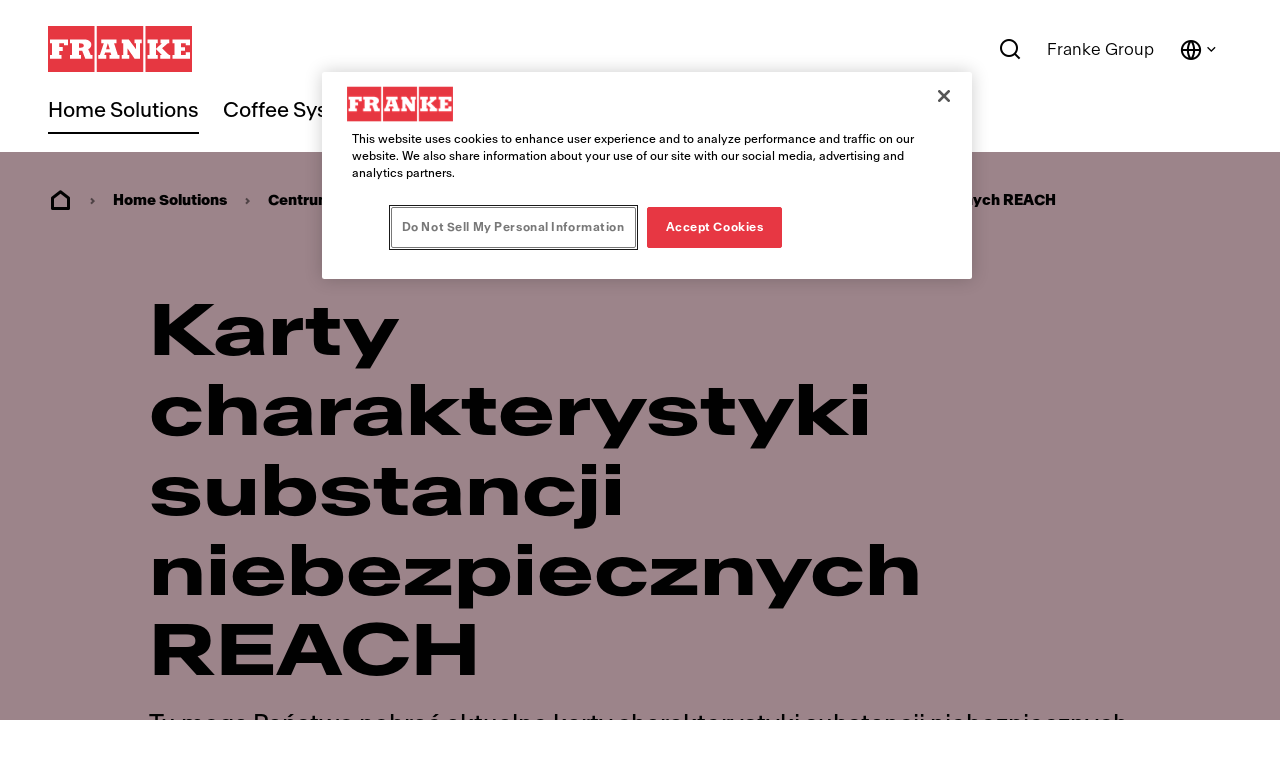

--- FILE ---
content_type: text/html;charset=utf-8
request_url: https://www.franke.com/pl/pl/home-solutions/centrum-pomocy/materia%C5%82y-do-pobrania-Franke/deklaracje-franke.html
body_size: 28334
content:
<!DOCTYPE HTML>
<html lang="pl-PL" data-font="antartica-latin">
<head>
    <meta charset="UTF-8"/>
    <title>Karty charakterystyki substancji niebezpiecznych REACH</title>
    
    <meta name="description" content="Tu mogą Państwo pobrać aktualne karty charakterystyki substancji niebezpiecznych REACH zgodnie z 1907/2006/WE"/>
    <meta name="template" content="page-content"/>
    <meta name="viewport" content="width=device-width, initial-scale=1"/>
    

    
    
<script defer="defer" type="text/javascript" src="/.rum/@adobe/helix-rum-js@%5E2/dist/rum-standalone.js"></script>
<link rel="canonical" href="https://www.franke.com/pl/pl/home-solutions/centrum-pomocy/materia%C5%82y-do-pobrania-Franke/deklaracje-franke.html"/>

    
    <meta property="og:title" content="Karty charakterystyki substancji niebezpiecznych REACH"/>
    <meta property="og:description" content="Tu mogą Państwo pobrać aktualne karty charakterystyki substancji niebezpiecznych REACH zgodnie z 1907/2006/WE"/>
    <meta property="og:url" content="https://www.franke.com/pl/pl/home-solutions/centrum-pomocy/materia%C5%82y-do-pobrania-Franke/deklaracje-franke.html"/>
    <meta property="og:type" content="website"/>
    <meta property="twitter:card" content="summary"/>
    <meta property="twitter:site" content="Franke"/>
    <meta property="twitter:creator" content="Franke"/>
    <meta property="twitter:title" content="Karty charakterystyki substancji niebezpiecznych REACH"/>
    <meta property="twitter:description" content="Tu mogą Państwo pobrać aktualne karty charakterystyki substancji niebezpiecznych REACH zgodnie z 1907/2006/WE"/>
    
    <meta property="og:locale" content="pl_PL"/>
    
    <meta property="og:site_name" content="Franke"/>
    


    

    
    
<link rel="stylesheet" href="/etc.clientlibs/franke-aem/clientlibs/clientlib-base.lc-392d73a9971acceab12613b1298ac447-lc.min.css" type="text/css">



        
    
        
    
        
    
<link rel="stylesheet" href="/etc.clientlibs/franke-aem/clientlibs/clientlib-antartica-fonts.lc-d0d3d697be242ef40a77ea84509e7119-lc.min.css" type="text/css">



    


    
    
    

    

    


        <script type="text/javascript" src="//assets.adobedtm.com/f1d37cb9eede/0f86fe171eb8/launch-0b9145e3dc18.min.js" async></script>


    
    



    
    
<link rel="stylesheet" href="/etc.clientlibs/franke-aem/clientlibs/clientlib-site.lc-95748ff79a8a067066fc6b7d401cee24-lc.min.css" type="text/css">
<link rel="stylesheet" href="/etc.clientlibs/franke-aem/clientlibs/clientlib-icons.lc-325e875cb75ced86a20f576911932341-lc.min.css" type="text/css">



    

    
    <link rel="icon" sizes="192x192" href="/etc.clientlibs/franke-aem/clientlibs/clientlib-franke-favicons/resources/icon-192x192.png"/>
    <link rel="apple-touch-icon" sizes="180x180" href="/etc.clientlibs/franke-aem/clientlibs/clientlib-franke-favicons/resources/apple-touch-icon-180x180.png"/>
    <link rel="apple-touch-icon" sizes="167x167" href="/etc.clientlibs/franke-aem/clientlibs/clientlib-franke-favicons/resources/apple-touch-icon-167x167.png"/>
    <link rel="apple-touch-icon" sizes="152x152" href="/etc.clientlibs/franke-aem/clientlibs/clientlib-franke-favicons/resources/apple-touch-icon-152x152.png"/>
    <link rel="apple-touch-icon" sizes="120x120" href="/etc.clientlibs/franke-aem/clientlibs/clientlib-franke-favicons/resources/apple-touch-icon-120x120.png"/>
    <meta name="msapplication-square310x310logo" content="/etc.clientlibs/franke-aem/clientlibs/clientlib-franke-favicons/resources/icon-310x310.png"/>
    <meta name="msapplication-wide310x150logo" content="/etc.clientlibs/franke-aem/clientlibs/clientlib-franke-favicons/resources/icon-310x150.png"/>
    <meta name="msapplication-square150x150logo" content="/etc.clientlibs/franke-aem/clientlibs/clientlib-franke-favicons/resources/icon-150x150.png"/>
    <meta name="msapplication-square70x70logo" content="/etc.clientlibs/franke-aem/clientlibs/clientlib-franke-favicons/resources/icon-70x70.png"/>

    
    <script type="application/ld+json">
    {
  "@context" : "http://schema.org/",
  "@type" : "ItemList",
  "itemListElement" : [ ]
}
</script>


</head>
<body class="page basicpage burgundy-theme has-header-v2" id="page-91455c1d16" data-cmp-data-layer-enabled>
<script>
    window.adobeDataLayer = window.adobeDataLayer || [];
    adobeDataLayer.push({
        page: JSON.parse("{\x22country\x22:\x22pl\x22,\x22globalName\x22:\x22home\u002Dsolutions\/support\/resources\/REACH\x22,\x22division\x22:\x22home\u002Dsolutions\x22,\x22pageType\x22:\x22franke\u002Daem\/components\/page\x22,\x22xdm:language\x22:\x22pl\u002DPL\x22,\x22dc:description\x22:\x22Tu mogą Państwo pobrać aktualne karty charakterystyki substancji niebezpiecznych REACH zgodnie z 1907\/2006\/WE\x22,\x22repo:path\x22:\x22\/content\/franke\/pl\/pl\/home\u002Dsolutions\/support\/resources\/REACH.html\x22,\x22dc:title\x22:\x22Karty charakterystyki substancji niebezpiecznych REACH\x22,\x22xdm:tags\x22:[],\x22repo:modifyDate\x22:\x222024\u002D12\u002D03T15:59:36Z\x22,\x22xdm:template\x22:\x22\/conf\/franke\u002Daem\/settings\/wcm\/templates\/page\u002Dcontent\x22,\x22@type\x22:\x22core\/wcm\/components\/page\/v2\/page\x22}"),
        event:'cmp:show',
        eventInfo: {
            path: 'page.page\u002D91455c1d16'
        }
    });
</script>


    

<div class="cmp-page__skiptomaincontent">
    <a class="cmp-page__skiptomaincontent-link" href="#main-content">Skip to main content</a>
</div>

    
<link rel="stylesheet" href="/etc.clientlibs/core/wcm/components/page/v2/page/clientlibs/site/skiptomaincontent.lc-696ce9a06faa733b225ffb8c05f16db9-lc.min.css" type="text/css">




    
<div class="root container responsivegrid">

    
    
    
    <div id="container-7948763cac" class="cmp-container">
        
        <div class="experiencefragment">
<div id="experiencefragment-daa1d834b1" class="cmp-experiencefragment cmp-experiencefragment--header">


    
    <div id="container-5dd188fe34" class="cmp-container">
        


<div class="aem-Grid aem-Grid--12 aem-Grid--default--12 ">
    
    <div class="header aem-GridColumn aem-GridColumn--default--12">

    
    

    
    <header data-aria-nav-label="Navigation menu" class="cmp-header-v2  ">
    
    <a class="cmp-logo" href="/pl/pl.html" aria-label="Franke Logo">
    <img src="https://assets.franke.com/is/content/frankemanagement/logo-box-1" alt="Franke Logo" class="cmp-logo__background" width="150" height="50"/>
    <img src="https://assets.franke.com/is/content/frankemanagement/logo-text-1" alt="Franke Logo" class="cmp-logo__foreground" width="150" height="50"/>
</a>

    




    
    
        
<div class="cmp-navigation-v2 ">
    
    
    <nav class="cmp-navigation-v2__desktop" role="menubar" aria-label="Main navigation">
        
        
        
        
        
        
            <button class="cmp-navigation-v2__menu-item cmp-navigation-v2__menu-item--is-active" data-modal-trigger="home-solutions" aria-expanded="false" aria-haspopup="dialog" aria-controls="modal-content-home-solutions">Home Solutions</button>
            <div id="modal-content-home-solutions" style="display:none">
    <div class="cmp-navigation-v2__level2">
        <div class="cmp-navigation-v2__level2-go-back">
            <i class="ri-arrow-left-line mobile-icon"></i>
            <h2 class="cmp-navigation-v2__level2-title">Home Solutions</h2>
        </div>
    
        <a aria-label="Strona główna" class="cmp-navigation-v2__level2-overview" href="/pl/pl/home-solutions.html">
           Strona główna
        </a>
    

    
        <div class="cmp-navigation-v2__level2-content">
            
            <div class="cmp-navigation-v2__level2-navigation-items">
                <div class="cmp-navigation-v2__level2-column  cmp-navigation-v2__level2-column--two-column-width">
                    
                        <a aria-label="Produkty" class="cmp-navigation-v2__level2-column-title " href="/pl/pl/home-solutions/produkty.html">
                        Produkty
                        <i class="ri-arrow-right-line cmp-navigation-v2__level2-column-icon"></i>
                        </a>
                    

                    
                    
                        <a aria-label="Zlewozmywaki kuchenne" class="cmp-navigation-v2__level3-title " href="/pl/pl/home-solutions/produkty/zlewozmywaki-kuchenne.html">
                            
    <img src="https://assets.franke.com/is/content/frankemanagement/franke_icon_hs_sinks" alt class="cmp-navigation-v2__level3-icon"/>

                            Zlewozmywaki kuchenne
                            <i class="ri-arrow-right-line cmp-navigation-v2__level3-title-icon"></i>
                        </a>
                    
                        <a aria-label="Baterie kuchenne" class="cmp-navigation-v2__level3-title " href="/pl/pl/home-solutions/produkty/baterie-kuchenne.html">
                            
    <img src="https://assets.franke.com/is/content/frankemanagement/franke_icon_hs_taps_1-26" alt class="cmp-navigation-v2__level3-icon"/>

                            Baterie kuchenne
                            <i class="ri-arrow-right-line cmp-navigation-v2__level3-title-icon"></i>
                        </a>
                    
                        <a aria-label="Baterie filtrujące wodę" class="cmp-navigation-v2__level3-title " href="/pl/pl/home-solutions/produkty/baterie-do-wody-filtrowanej.html">
                            
    <img src="https://assets.franke.com/is/content/frankemanagement/franke_icon_hs_taps_filtration-26" alt class="cmp-navigation-v2__level3-icon"/>

                            Baterie filtrujące wodę
                            <i class="ri-arrow-right-line cmp-navigation-v2__level3-title-icon"></i>
                        </a>
                    
                        <a aria-label="Okapy kuchenne" class="cmp-navigation-v2__level3-title " href="/pl/pl/home-solutions/produkty/okapy-kuchenne.html">
                            
    <img src="https://assets.franke.com/is/content/frankemanagement/franke_icon_hs_hoods" alt class="cmp-navigation-v2__level3-icon"/>

                            Okapy kuchenne
                            <i class="ri-arrow-right-line cmp-navigation-v2__level3-title-icon"></i>
                        </a>
                    
                        <a aria-label="Płyty zintegrowane z okapem" class="cmp-navigation-v2__level3-title " href="/pl/pl/home-solutions/produkty/hob-extractors.html">
                            
    <img src="https://assets.franke.com/is/content/frankemanagement/franke_icon_hs_hobextractor" alt class="cmp-navigation-v2__level3-icon"/>

                            Płyty zintegrowane z okapem
                            <i class="ri-arrow-right-line cmp-navigation-v2__level3-title-icon"></i>
                        </a>
                    
                        <a aria-label="Płyty grzewcze" class="cmp-navigation-v2__level3-title " href="/pl/pl/home-solutions/produkty/plyty-grzewcze-franke.html">
                            
    <img src="https://assets.franke.com/is/content/frankemanagement/franke_icon_hs_gashobs" alt class="cmp-navigation-v2__level3-icon"/>

                            Płyty grzewcze
                            <i class="ri-arrow-right-line cmp-navigation-v2__level3-title-icon"></i>
                        </a>
                    
                        <a aria-label="Piekarniki" class="cmp-navigation-v2__level3-title " href="/pl/pl/home-solutions/produkty/piekarniki.html">
                            
    <img src="https://assets.franke.com/is/content/frankemanagement/franke_icon_hs_ovens" alt class="cmp-navigation-v2__level3-icon"/>

                            Piekarniki
                            <i class="ri-arrow-right-line cmp-navigation-v2__level3-title-icon"></i>
                        </a>
                    
                        <a aria-label="Piekarniki kompaktowe i mikrofale" class="cmp-navigation-v2__level3-title " href="/pl/pl/home-solutions/produkty/kuchenki-mikrofalowe.html">
                            
    <img src="https://assets.franke.com/is/content/frankemanagement/franke_icon_hs_microwave" alt="microwave icon Franke" class="cmp-navigation-v2__level3-icon"/>

                            Piekarniki kompaktowe i mikrofale
                            <i class="ri-arrow-right-line cmp-navigation-v2__level3-title-icon"></i>
                        </a>
                    
                        <a aria-label="Ekspresy do kawy" class="cmp-navigation-v2__level3-title " href="/pl/pl/home-solutions/produkty/ekspresy-do-kawy.html">
                            
    <img src="https://assets.franke.com/is/content/frankemanagement/franke_icon_hs_coffeemachine" alt class="cmp-navigation-v2__level3-icon"/>

                            Ekspresy do kawy
                            <i class="ri-arrow-right-line cmp-navigation-v2__level3-title-icon"></i>
                        </a>
                    
                        <a aria-label="Chłodziarki do wina" class="cmp-navigation-v2__level3-title " href="/pl/pl/home-solutions/produkty/ch%C5%82odziarka-do-wina-do-zabudowy.html">
                            
    <img src="https://assets.franke.com/is/content/frankemanagement/franke_icon_hs_winecooler" alt class="cmp-navigation-v2__level3-icon"/>

                            Chłodziarki do wina
                            <i class="ri-arrow-right-line cmp-navigation-v2__level3-title-icon"></i>
                        </a>
                    
                        <a aria-label="Szuflady" class="cmp-navigation-v2__level3-title " href="/pl/pl/home-solutions/produkty/warming-drawers.html">
                            
    <img src="https://assets.franke.com/is/content/frankemanagement/franke_icon_hs_warmingdrawer" alt class="cmp-navigation-v2__level3-icon"/>

                            Szuflady
                            <i class="ri-arrow-right-line cmp-navigation-v2__level3-title-icon"></i>
                        </a>
                    
                        <a aria-label="Zmywarki do naczyń" class="cmp-navigation-v2__level3-title " href="/pl/pl/home-solutions/produkty/zmywarki-do-naczyn.html">
                            
    <img src="https://assets.franke.com/is/content/frankemanagement/franke_icon_hs_dishwashers" alt class="cmp-navigation-v2__level3-icon"/>

                            Zmywarki do naczyń
                            <i class="ri-arrow-right-line cmp-navigation-v2__level3-title-icon"></i>
                        </a>
                    
                        <a aria-label="Chłodziarko-zamrażarki" class="cmp-navigation-v2__level3-title " href="/pl/pl/home-solutions/produkty/lod%C3%B3wki.html">
                            
    <img src="https://assets.franke.com/is/content/frankemanagement/franke_icon_hs_refrigerators" alt class="cmp-navigation-v2__level3-icon"/>

                            Chłodziarko-zamrażarki
                            <i class="ri-arrow-right-line cmp-navigation-v2__level3-title-icon"></i>
                        </a>
                    
                        <a aria-label="Sortowniki i młynki do odpadów" class="cmp-navigation-v2__level3-title " href="/pl/pl/home-solutions/produkty/zarzadzanie-odpadami.html">
                            
    <img src="https://assets.franke.com/is/content/frankemanagement/franke_icon_hs_wastedisposers" alt class="cmp-navigation-v2__level3-icon"/>

                            Sortowniki i młynki do odpadów
                            <i class="ri-arrow-right-line cmp-navigation-v2__level3-title-icon"></i>
                        </a>
                    
                        <a aria-label="Akcesoria" class="cmp-navigation-v2__level3-title " href="/pl/pl/home-solutions/produkty/akcesoria-franke.html">
                            
    <img src="https://assets.franke.com/is/content/frankemanagement/franke_icon_hs_kitchensolutions" alt class="cmp-navigation-v2__level3-icon"/>

                            Akcesoria
                            <i class="ri-arrow-right-line cmp-navigation-v2__level3-title-icon"></i>
                        </a>
                    
                </div>
            
                <div class="cmp-navigation-v2__level2-column  ">
                    
                        <a aria-label="Strefa inspiracji" class="cmp-navigation-v2__level2-column-title " href="/pl/pl/home-solutions/Navigation/inspiration.html">
                        Strefa inspiracji
                        <i class="ri-arrow-right-line cmp-navigation-v2__level2-column-icon"></i>
                        </a>
                    

                    
                    
                        <a aria-label="Inspiracje projektowe" class="cmp-navigation-v2__level3-title " href="/pl/pl/home-solutions/Navigation/inspiration/design-inspiration.html">
                            
                            Inspiracje projektowe
                            <i class="ri-arrow-right-line cmp-navigation-v2__level3-title-icon"></i>
                        </a>
                    
                        <a aria-label="Nagradzane produkty" class="cmp-navigation-v2__level3-title " href="/pl/pl/home-solutions/Navigation/inspiration/award-winning-products.html">
                            
                            Nagradzane produkty
                            <i class="ri-arrow-right-line cmp-navigation-v2__level3-title-icon"></i>
                        </a>
                    
                        <a aria-label="Życie w zgodzie z ekologią" class="cmp-navigation-v2__level3-title " href="/pl/pl/home-solutions/Navigation/inspiration/green-living.html">
                            
                            Życie w zgodzie z ekologią
                            <i class="ri-arrow-right-line cmp-navigation-v2__level3-title-icon"></i>
                        </a>
                    
                        <a aria-label="Blog" class="cmp-navigation-v2__level3-title " href="/pl/pl/home-solutions/Navigation/inspiration/blog.html">
                            
                            Blog
                            <i class="ri-arrow-right-line cmp-navigation-v2__level3-title-icon"></i>
                        </a>
                    
                        <a aria-label="Mythos" class="cmp-navigation-v2__level3-title " href="/pl/pl/home-solutions/Navigation/inspiration/mythos.html">
                            
                            Mythos
                            <i class="ri-arrow-right-line cmp-navigation-v2__level3-title-icon"></i>
                        </a>
                    
                        <a aria-label="Maris" class="cmp-navigation-v2__level3-title " href="/pl/pl/home-solutions/Navigation/inspiration/maris.html">
                            
                            Maris
                            <i class="ri-arrow-right-line cmp-navigation-v2__level3-title-icon"></i>
                        </a>
                    
                        <a aria-label="Smart" class="cmp-navigation-v2__level3-title " href="/pl/pl/home-solutions/Navigation/inspiration/smart.html">
                            
                            Smart
                            <i class="ri-arrow-right-line cmp-navigation-v2__level3-title-icon"></i>
                        </a>
                    
                </div>
            
                <div class="cmp-navigation-v2__level2-column  ">
                    
                        <a aria-label="Polecane produkty" class="cmp-navigation-v2__level2-column-title " href="/pl/pl/home-solutions/Navigation/featured-products.html">
                        Polecane produkty
                        <i class="ri-arrow-right-line cmp-navigation-v2__level2-column-icon"></i>
                        </a>
                    

                    
                    
                        <a aria-label="Mythos Water Hub" class="cmp-navigation-v2__level3-title " href="/pl/pl/home-solutions/Navigation/featured-products/water-hub.html">
                            
                            Mythos Water Hub
                            <i class="ri-arrow-right-line cmp-navigation-v2__level3-title-icon"></i>
                        </a>
                    
                        <a aria-label="Mythos Black Line" class="cmp-navigation-v2__level3-title " href="/pl/pl/home-solutions/Navigation/featured-products/black-line.html">
                            
                            Mythos Black Line
                            <i class="ri-arrow-right-line cmp-navigation-v2__level3-title-icon"></i>
                        </a>
                    
                        <a aria-label="Mythos Masterpiece" class="cmp-navigation-v2__level3-title " href="/pl/pl/home-solutions/Navigation/featured-products/mythos-masterpiece.html">
                            
                            Mythos Masterpiece
                            <i class="ri-arrow-right-line cmp-navigation-v2__level3-title-icon"></i>
                        </a>
                    
                        <a aria-label="Płyty zintegrowane z okapem 2gether" class="cmp-navigation-v2__level3-title " href="/pl/pl/home-solutions/Navigation/featured-products/mythos-2gether.html">
                            
                            Płyty zintegrowane z okapem 2gether
                            <i class="ri-arrow-right-line cmp-navigation-v2__level3-title-icon"></i>
                        </a>
                    
                        <a aria-label="Przegląd rozwiązań do filtrowania wody" class="cmp-navigation-v2__level3-title " href="/pl/pl/home-solutions/Navigation/featured-products/filtration-taps.html">
                            
                            Przegląd rozwiązań do filtrowania wody
                            <i class="ri-arrow-right-line cmp-navigation-v2__level3-title-icon"></i>
                        </a>
                    
                        <a aria-label="Technologia K-Link" class="cmp-navigation-v2__level3-title " href="/pl/pl/home-solutions/Navigation/featured-products/k-link-technology.html">
                            
                            Technologia K-Link
                            <i class="ri-arrow-right-line cmp-navigation-v2__level3-title-icon"></i>
                        </a>
                    
                        <a aria-label="Łupkowy szary - nowy kolor Fragranite" class="cmp-navigation-v2__level3-title " href="/pl/pl/home-solutions/Navigation/featured-products/fragranite-slate-grey.html">
                            
                            Łupkowy szary - nowy kolor Fragranite
                            <i class="ri-arrow-right-line cmp-navigation-v2__level3-title-icon"></i>
                        </a>
                    
                        <a aria-label="Płyta indukcyjna Mythos czarny mat" class="cmp-navigation-v2__level3-title " href="/pl/pl/home-solutions/Navigation/featured-products/mythos-k-link-induction-hob.html">
                            
                            Płyta indukcyjna Mythos czarny mat
                            <i class="ri-arrow-right-line cmp-navigation-v2__level3-title-icon"></i>
                        </a>
                    
                </div>
            </div>
            
            <div class="cmp-navigation-v2__level2-sidebar">
                
                <div class="cmp-navigation-v2__meta-navigation">
                    <a aria-label="E-sklep" class="cmp-navigation-v2__meta-navigation-link" href="/pl/pl/home-solutions/e-klep.html">
                        E-sklep
                        <i class="ri-arrow-right-line"></i>
                    </a>
                
                    <a aria-label="Katalogi i ulotki" class="cmp-navigation-v2__meta-navigation-link" href="/pl/pl/home-solutions/centrum-pomocy/materia%C5%82y-do-pobrania-Franke/katalogi-i-ulotki.html">
                        Katalogi i ulotki
                        <i class="ri-arrow-right-line"></i>
                    </a>
                
                    <a aria-label="Rejestracja produktu" class="cmp-navigation-v2__meta-navigation-link" href="/pl/pl/home-solutions/product-registration.html">
                        Rejestracja produktu
                        <i class="ri-arrow-right-line"></i>
                    </a>
                
                    <a aria-label="Centrum pomocy" class="cmp-navigation-v2__meta-navigation-link" href="/pl/pl/home-solutions/centrum-pomocy.html">
                        Centrum pomocy
                        <i class="ri-arrow-right-line"></i>
                    </a>
                
                    <a aria-label="Kontakt" class="cmp-navigation-v2__meta-navigation-link" href="/pl/pl/home-solutions/kontakt.html">
                        Kontakt
                        <i class="ri-arrow-right-line"></i>
                    </a>
                
                    <a aria-label="Gdzie kupić produkty Franke" class="cmp-navigation-v2__meta-navigation-link" href="/pl/pl/home-solutions/kontakt/store-locator.html">
                        Gdzie kupić produkty Franke
                        <i class="ri-arrow-right-line"></i>
                    </a>
                
                    <a aria-label="Dla partnerów B2B" class="cmp-navigation-v2__meta-navigation-link" href="/pl/pl/home-solutions/dla-partnerow-b2b.html">
                        Dla partnerów B2B
                        <i class="ri-arrow-right-line"></i>
                    </a>
                
                    <a aria-label="Showroom Franke Polska" class="cmp-navigation-v2__meta-navigation-link" href="/pl/pl/home-solutions/kontakt/partner-finder.html">
                        Showroom Franke Polska
                        <i class="ri-arrow-right-line"></i>
                    </a>
                </div>
    
                
                
            </div>
        </div>
    

    </div>
</div>
        
    
        
        
        
            <a aria-label="Coffee Systems" role="menuitem" class="cmp-navigation-v2__menu-item " href="/pl/pl/coffee-systems.html">Coffee Systems</a>
        
        
        
        
    
        
        
        
        
        
        
            <button class="cmp-navigation-v2__menu-item " data-modal-trigger="foodservice-systems" aria-expanded="false" aria-haspopup="dialog" aria-controls="modal-content-foodservice-systems">Foodservice Systems</button>
            <div id="modal-content-foodservice-systems" style="display:none">
    <div class="cmp-navigation-v2__level2">
        <div class="cmp-navigation-v2__level2-go-back">
            <i class="ri-arrow-left-line mobile-icon"></i>
            <h2 class="cmp-navigation-v2__level2-title">Foodservice Systems</h2>
        </div>
    
        <a aria-label="Strona główna" class="cmp-navigation-v2__level2-overview" href="/pl/pl/foodservice-systems.html">
           Strona główna
        </a>
    

    
        <div class="cmp-navigation-v2__level2-content">
            
            <div class="cmp-navigation-v2__level2-navigation-items">
                <div class="cmp-navigation-v2__level2-column  ">
                    
                        <a aria-label="Segmenty klientów" class="cmp-navigation-v2__level2-column-title " href="/pl/pl/foodservice-systems/customer-segments.html">
                        Segmenty klientów
                        <i class="ri-arrow-right-line cmp-navigation-v2__level2-column-icon"></i>
                        </a>
                    

                    
                    
                        <a aria-label="Restauracje szybkiej obsługi" class="cmp-navigation-v2__level3-title " href="/pl/pl/foodservice-systems/customer-segments/quick-service-restaurant.html">
                            
                            Restauracje szybkiej obsługi
                            <i class="ri-arrow-right-line cmp-navigation-v2__level3-title-icon"></i>
                        </a>
                    
                        <a aria-label="Kawiarnie i restauracje casual dining" class="cmp-navigation-v2__level3-title " href="/pl/pl/foodservice-systems/customer-segments/casual-dining-restaurant-cafe.html">
                            
                            Kawiarnie i restauracje casual dining
                            <i class="ri-arrow-right-line cmp-navigation-v2__level3-title-icon"></i>
                        </a>
                    
                        <a aria-label="Sklepy convenience" class="cmp-navigation-v2__level3-title " href="/pl/pl/foodservice-systems/customer-segments/convenience-store.html">
                            
                            Sklepy convenience
                            <i class="ri-arrow-right-line cmp-navigation-v2__level3-title-icon"></i>
                        </a>
                    
                        <a aria-label="Działalność gastronomiczna na miejscu / stołówki" class="cmp-navigation-v2__level3-title " href="/pl/pl/foodservice-systems/customer-segments/sto%C5%82%C3%B3wka.html">
                            
                            Działalność gastronomiczna na miejscu / stołówki
                            <i class="ri-arrow-right-line cmp-navigation-v2__level3-title-icon"></i>
                        </a>
                    
                        <a aria-label="Gastronomia w obiektach rekreacyjnych" class="cmp-navigation-v2__level3-title " href="/pl/pl/foodservice-systems/customer-segments/rekreacja.html">
                            
                            Gastronomia w obiektach rekreacyjnych
                            <i class="ri-arrow-right-line cmp-navigation-v2__level3-title-icon"></i>
                        </a>
                    
                </div>
            
                <div class="cmp-navigation-v2__level2-column  ">
                    
                        <a aria-label="Innowacje" class="cmp-navigation-v2__level2-column-title " href="/pl/pl/foodservice-systems/innovation.html">
                        Innowacje
                        <i class="ri-arrow-right-line cmp-navigation-v2__level2-column-icon"></i>
                        </a>
                    

                    
                    
                        <a aria-label="Stacja do gotowania makaronu" class="cmp-navigation-v2__level3-title " href="/pl/pl/foodservice-systems/innovation/noodle-cooker.html">
                            
                            Stacja do gotowania makaronu
                            <i class="ri-arrow-right-line cmp-navigation-v2__level3-title-icon"></i>
                        </a>
                    
                        <a aria-label="Dystrybutor produktów mrożonych" class="cmp-navigation-v2__level3-title " href="/pl/pl/foodservice-systems/innovation/frozen-product-dispenser.html">
                            
                            Dystrybutor produktów mrożonych
                            <i class="ri-arrow-right-line cmp-navigation-v2__level3-title-icon"></i>
                        </a>
                    
                        <a aria-label="System Franke Transporter" class="cmp-navigation-v2__level3-title " href="/pl/pl/foodservice-systems/innovation/transporter.html">
                            
                            System Franke Transporter
                            <i class="ri-arrow-right-line cmp-navigation-v2__level3-title-icon"></i>
                        </a>
                    
                        <a aria-label="Kuchenka do makaronu" class="cmp-navigation-v2__level3-title " href="/pl/pl/foodservice-systems/innovation/frontline-cooker.html">
                            
                            Kuchenka do makaronu
                            <i class="ri-arrow-right-line cmp-navigation-v2__level3-title-icon"></i>
                        </a>
                    
                        <a aria-label="Drobny sprzęt" class="cmp-navigation-v2__level3-title " href="/pl/pl/foodservice-systems/innovation/smallwares.html">
                            
                            Drobny sprzęt
                            <i class="ri-arrow-right-line cmp-navigation-v2__level3-title-icon"></i>
                        </a>
                    
                        <a aria-label="Okap Air Knife" class="cmp-navigation-v2__level3-title " href="/pl/pl/foodservice-systems/innovation/air-knife-ventilation-hood.html">
                            
                            Okap Air Knife
                            <i class="ri-arrow-right-line cmp-navigation-v2__level3-title-icon"></i>
                        </a>
                    
                        <a aria-label="Filtr do okapu Cascade" class="cmp-navigation-v2__level3-title " href="/pl/pl/foodservice-systems/innovation/cascade-air-filter.html">
                            
                            Filtr do okapu Cascade
                            <i class="ri-arrow-right-line cmp-navigation-v2__level3-title-icon"></i>
                        </a>
                    
                        <a aria-label="Filtracja powietrza UVC Gen-V" class="cmp-navigation-v2__level3-title " href="/pl/pl/foodservice-systems/innovation/filtration-system-uvc.html">
                            
                            Filtracja powietrza UVC Gen-V
                            <i class="ri-arrow-right-line cmp-navigation-v2__level3-title-icon"></i>
                        </a>
                    
                        <a aria-label="Oczyszczanie powietrza EcoVent" class="cmp-navigation-v2__level3-title " href="/pl/pl/foodservice-systems/innovation/filtration-system-ecovent.html">
                            
                            Oczyszczanie powietrza EcoVent
                            <i class="ri-arrow-right-line cmp-navigation-v2__level3-title-icon"></i>
                        </a>
                    
                        <a aria-label="Blog" class="cmp-navigation-v2__level3-title " href="/pl/pl/foodservice-systems/innovation/blog.html">
                            
                            Blog
                            <i class="ri-arrow-right-line cmp-navigation-v2__level3-title-icon"></i>
                        </a>
                    
                </div>
            
                <div class="cmp-navigation-v2__level2-column  ">
                    
                        <a aria-label="Usługi" class="cmp-navigation-v2__level2-column-title " href="/pl/pl/foodservice-systems/us%C5%82ugi.html">
                        Usługi
                        <i class="ri-arrow-right-line cmp-navigation-v2__level2-column-icon"></i>
                        </a>
                    

                    
                    
                        <a aria-label="Zarządzanie programem" class="cmp-navigation-v2__level3-title " href="/pl/pl/foodservice-systems/us%C5%82ugi/program-management.html">
                            
                            Zarządzanie programem
                            <i class="ri-arrow-right-line cmp-navigation-v2__level3-title-icon"></i>
                        </a>
                    
                        <a aria-label="Zarządzanie projektami" class="cmp-navigation-v2__level3-title " href="/pl/pl/foodservice-systems/us%C5%82ugi/zarzadzanie-projektami.html">
                            
                            Zarządzanie projektami
                            <i class="ri-arrow-right-line cmp-navigation-v2__level3-title-icon"></i>
                        </a>
                    
                        <a aria-label="Zaopatrzenie" class="cmp-navigation-v2__level3-title " href="/pl/pl/foodservice-systems/us%C5%82ugi/zaopatrzenie.html">
                            
                            Zaopatrzenie
                            <i class="ri-arrow-right-line cmp-navigation-v2__level3-title-icon"></i>
                        </a>
                    
                        <a aria-label="Wsparcie" class="cmp-navigation-v2__level3-title " href="/pl/pl/foodservice-systems/us%C5%82ugi/wsparcie.html">
                            
                            Wsparcie
                            <i class="ri-arrow-right-line cmp-navigation-v2__level3-title-icon"></i>
                        </a>
                    
                        <a aria-label="Produkty na zamówienie" class="cmp-navigation-v2__level3-title " href="/pl/pl/foodservice-systems/us%C5%82ugi/custom-product-solutions.html">
                            
                            Produkty na zamówienie
                            <i class="ri-arrow-right-line cmp-navigation-v2__level3-title-icon"></i>
                        </a>
                    
                        <a aria-label="Logistyka i dystrybucja" class="cmp-navigation-v2__level3-title " href="/pl/pl/foodservice-systems/us%C5%82ugi/logistics-and-distribution.html">
                            
                            Logistyka i dystrybucja
                            <i class="ri-arrow-right-line cmp-navigation-v2__level3-title-icon"></i>
                        </a>
                    
                </div>
            </div>
            
            <div class="cmp-navigation-v2__level2-sidebar">
                
                <div class="cmp-navigation-v2__meta-navigation">
                    <a aria-label="Aktualności i wydarzenia" class="cmp-navigation-v2__meta-navigation-link" href="/pl/pl/foodservice-systems/news-events.html">
                        Aktualności i wydarzenia
                        <i class="ri-arrow-right-line"></i>
                    </a>
                
                    <a aria-label="Webshop" class="cmp-navigation-v2__meta-navigation-link" href="/pl/pl/foodservice-systems/webshop.html">
                        Webshop
                        <i class="ri-arrow-right-line"></i>
                    </a>
                
                    <a aria-label="Kontakt" class="cmp-navigation-v2__meta-navigation-link" href="/pl/pl/foodservice-systems/contact-us.html">
                        Kontakt
                        <i class="ri-arrow-right-line"></i>
                    </a>
                </div>
    
                
                
            </div>
        </div>
    

    </div>
</div>
        
    </nav>
    
    
    
    
    
    <div class="cmp-navigation-v2__mobile">
        <div class="cmp-navigation-v2__mobile-level1">
            <p>Home Solutions</p>
            <i class="ri-arrow-right-line mobile-icon"></i>
        </div>
        <div class="cmp-navigation-v2__mobile-level2">
    <div class="cmp-navigation-v2__level2">
        <div class="cmp-navigation-v2__level2-go-back">
            <i class="ri-arrow-left-line mobile-icon"></i>
            <h2 class="cmp-navigation-v2__level2-title">Home Solutions</h2>
        </div>
    
        <a aria-label="Strona główna" class="cmp-navigation-v2__level2-overview" href="/pl/pl/home-solutions.html">
           Strona główna
        </a>
    

    
        <div class="cmp-navigation-v2__level2-content">
            
            <div class="cmp-navigation-v2__level2-navigation-items">
                <div class="cmp-navigation-v2__level2-column  cmp-navigation-v2__level2-column--two-column-width">
                    
                        <a aria-label="Produkty" class="cmp-navigation-v2__level2-column-title " href="/pl/pl/home-solutions/produkty.html">
                        Produkty
                        <i class="ri-arrow-right-line cmp-navigation-v2__level2-column-icon"></i>
                        </a>
                    

                    
                    
                        <a aria-label="Zlewozmywaki kuchenne" class="cmp-navigation-v2__level3-title " href="/pl/pl/home-solutions/produkty/zlewozmywaki-kuchenne.html">
                            
    <img src="https://assets.franke.com/is/content/frankemanagement/franke_icon_hs_sinks" alt class="cmp-navigation-v2__level3-icon"/>

                            Zlewozmywaki kuchenne
                            <i class="ri-arrow-right-line cmp-navigation-v2__level3-title-icon"></i>
                        </a>
                    
                        <a aria-label="Baterie kuchenne" class="cmp-navigation-v2__level3-title " href="/pl/pl/home-solutions/produkty/baterie-kuchenne.html">
                            
    <img src="https://assets.franke.com/is/content/frankemanagement/franke_icon_hs_taps_1-26" alt class="cmp-navigation-v2__level3-icon"/>

                            Baterie kuchenne
                            <i class="ri-arrow-right-line cmp-navigation-v2__level3-title-icon"></i>
                        </a>
                    
                        <a aria-label="Baterie filtrujące wodę" class="cmp-navigation-v2__level3-title " href="/pl/pl/home-solutions/produkty/baterie-do-wody-filtrowanej.html">
                            
    <img src="https://assets.franke.com/is/content/frankemanagement/franke_icon_hs_taps_filtration-26" alt class="cmp-navigation-v2__level3-icon"/>

                            Baterie filtrujące wodę
                            <i class="ri-arrow-right-line cmp-navigation-v2__level3-title-icon"></i>
                        </a>
                    
                        <a aria-label="Okapy kuchenne" class="cmp-navigation-v2__level3-title " href="/pl/pl/home-solutions/produkty/okapy-kuchenne.html">
                            
    <img src="https://assets.franke.com/is/content/frankemanagement/franke_icon_hs_hoods" alt class="cmp-navigation-v2__level3-icon"/>

                            Okapy kuchenne
                            <i class="ri-arrow-right-line cmp-navigation-v2__level3-title-icon"></i>
                        </a>
                    
                        <a aria-label="Płyty zintegrowane z okapem" class="cmp-navigation-v2__level3-title " href="/pl/pl/home-solutions/produkty/hob-extractors.html">
                            
    <img src="https://assets.franke.com/is/content/frankemanagement/franke_icon_hs_hobextractor" alt class="cmp-navigation-v2__level3-icon"/>

                            Płyty zintegrowane z okapem
                            <i class="ri-arrow-right-line cmp-navigation-v2__level3-title-icon"></i>
                        </a>
                    
                        <a aria-label="Płyty grzewcze" class="cmp-navigation-v2__level3-title " href="/pl/pl/home-solutions/produkty/plyty-grzewcze-franke.html">
                            
    <img src="https://assets.franke.com/is/content/frankemanagement/franke_icon_hs_gashobs" alt class="cmp-navigation-v2__level3-icon"/>

                            Płyty grzewcze
                            <i class="ri-arrow-right-line cmp-navigation-v2__level3-title-icon"></i>
                        </a>
                    
                        <a aria-label="Piekarniki" class="cmp-navigation-v2__level3-title " href="/pl/pl/home-solutions/produkty/piekarniki.html">
                            
    <img src="https://assets.franke.com/is/content/frankemanagement/franke_icon_hs_ovens" alt class="cmp-navigation-v2__level3-icon"/>

                            Piekarniki
                            <i class="ri-arrow-right-line cmp-navigation-v2__level3-title-icon"></i>
                        </a>
                    
                        <a aria-label="Piekarniki kompaktowe i mikrofale" class="cmp-navigation-v2__level3-title " href="/pl/pl/home-solutions/produkty/kuchenki-mikrofalowe.html">
                            
    <img src="https://assets.franke.com/is/content/frankemanagement/franke_icon_hs_microwave" alt="microwave icon Franke" class="cmp-navigation-v2__level3-icon"/>

                            Piekarniki kompaktowe i mikrofale
                            <i class="ri-arrow-right-line cmp-navigation-v2__level3-title-icon"></i>
                        </a>
                    
                        <a aria-label="Ekspresy do kawy" class="cmp-navigation-v2__level3-title " href="/pl/pl/home-solutions/produkty/ekspresy-do-kawy.html">
                            
    <img src="https://assets.franke.com/is/content/frankemanagement/franke_icon_hs_coffeemachine" alt class="cmp-navigation-v2__level3-icon"/>

                            Ekspresy do kawy
                            <i class="ri-arrow-right-line cmp-navigation-v2__level3-title-icon"></i>
                        </a>
                    
                        <a aria-label="Chłodziarki do wina" class="cmp-navigation-v2__level3-title " href="/pl/pl/home-solutions/produkty/ch%C5%82odziarka-do-wina-do-zabudowy.html">
                            
    <img src="https://assets.franke.com/is/content/frankemanagement/franke_icon_hs_winecooler" alt class="cmp-navigation-v2__level3-icon"/>

                            Chłodziarki do wina
                            <i class="ri-arrow-right-line cmp-navigation-v2__level3-title-icon"></i>
                        </a>
                    
                        <a aria-label="Szuflady" class="cmp-navigation-v2__level3-title " href="/pl/pl/home-solutions/produkty/warming-drawers.html">
                            
    <img src="https://assets.franke.com/is/content/frankemanagement/franke_icon_hs_warmingdrawer" alt class="cmp-navigation-v2__level3-icon"/>

                            Szuflady
                            <i class="ri-arrow-right-line cmp-navigation-v2__level3-title-icon"></i>
                        </a>
                    
                        <a aria-label="Zmywarki do naczyń" class="cmp-navigation-v2__level3-title " href="/pl/pl/home-solutions/produkty/zmywarki-do-naczyn.html">
                            
    <img src="https://assets.franke.com/is/content/frankemanagement/franke_icon_hs_dishwashers" alt class="cmp-navigation-v2__level3-icon"/>

                            Zmywarki do naczyń
                            <i class="ri-arrow-right-line cmp-navigation-v2__level3-title-icon"></i>
                        </a>
                    
                        <a aria-label="Chłodziarko-zamrażarki" class="cmp-navigation-v2__level3-title " href="/pl/pl/home-solutions/produkty/lod%C3%B3wki.html">
                            
    <img src="https://assets.franke.com/is/content/frankemanagement/franke_icon_hs_refrigerators" alt class="cmp-navigation-v2__level3-icon"/>

                            Chłodziarko-zamrażarki
                            <i class="ri-arrow-right-line cmp-navigation-v2__level3-title-icon"></i>
                        </a>
                    
                        <a aria-label="Sortowniki i młynki do odpadów" class="cmp-navigation-v2__level3-title " href="/pl/pl/home-solutions/produkty/zarzadzanie-odpadami.html">
                            
    <img src="https://assets.franke.com/is/content/frankemanagement/franke_icon_hs_wastedisposers" alt class="cmp-navigation-v2__level3-icon"/>

                            Sortowniki i młynki do odpadów
                            <i class="ri-arrow-right-line cmp-navigation-v2__level3-title-icon"></i>
                        </a>
                    
                        <a aria-label="Akcesoria" class="cmp-navigation-v2__level3-title " href="/pl/pl/home-solutions/produkty/akcesoria-franke.html">
                            
    <img src="https://assets.franke.com/is/content/frankemanagement/franke_icon_hs_kitchensolutions" alt class="cmp-navigation-v2__level3-icon"/>

                            Akcesoria
                            <i class="ri-arrow-right-line cmp-navigation-v2__level3-title-icon"></i>
                        </a>
                    
                </div>
            
                <div class="cmp-navigation-v2__level2-column  ">
                    
                        <a aria-label="Strefa inspiracji" class="cmp-navigation-v2__level2-column-title " href="/pl/pl/home-solutions/Navigation/inspiration.html">
                        Strefa inspiracji
                        <i class="ri-arrow-right-line cmp-navigation-v2__level2-column-icon"></i>
                        </a>
                    

                    
                    
                        <a aria-label="Inspiracje projektowe" class="cmp-navigation-v2__level3-title " href="/pl/pl/home-solutions/Navigation/inspiration/design-inspiration.html">
                            
                            Inspiracje projektowe
                            <i class="ri-arrow-right-line cmp-navigation-v2__level3-title-icon"></i>
                        </a>
                    
                        <a aria-label="Nagradzane produkty" class="cmp-navigation-v2__level3-title " href="/pl/pl/home-solutions/Navigation/inspiration/award-winning-products.html">
                            
                            Nagradzane produkty
                            <i class="ri-arrow-right-line cmp-navigation-v2__level3-title-icon"></i>
                        </a>
                    
                        <a aria-label="Życie w zgodzie z ekologią" class="cmp-navigation-v2__level3-title " href="/pl/pl/home-solutions/Navigation/inspiration/green-living.html">
                            
                            Życie w zgodzie z ekologią
                            <i class="ri-arrow-right-line cmp-navigation-v2__level3-title-icon"></i>
                        </a>
                    
                        <a aria-label="Blog" class="cmp-navigation-v2__level3-title " href="/pl/pl/home-solutions/Navigation/inspiration/blog.html">
                            
                            Blog
                            <i class="ri-arrow-right-line cmp-navigation-v2__level3-title-icon"></i>
                        </a>
                    
                        <a aria-label="Mythos" class="cmp-navigation-v2__level3-title " href="/pl/pl/home-solutions/Navigation/inspiration/mythos.html">
                            
                            Mythos
                            <i class="ri-arrow-right-line cmp-navigation-v2__level3-title-icon"></i>
                        </a>
                    
                        <a aria-label="Maris" class="cmp-navigation-v2__level3-title " href="/pl/pl/home-solutions/Navigation/inspiration/maris.html">
                            
                            Maris
                            <i class="ri-arrow-right-line cmp-navigation-v2__level3-title-icon"></i>
                        </a>
                    
                        <a aria-label="Smart" class="cmp-navigation-v2__level3-title " href="/pl/pl/home-solutions/Navigation/inspiration/smart.html">
                            
                            Smart
                            <i class="ri-arrow-right-line cmp-navigation-v2__level3-title-icon"></i>
                        </a>
                    
                </div>
            
                <div class="cmp-navigation-v2__level2-column  ">
                    
                        <a aria-label="Polecane produkty" class="cmp-navigation-v2__level2-column-title " href="/pl/pl/home-solutions/Navigation/featured-products.html">
                        Polecane produkty
                        <i class="ri-arrow-right-line cmp-navigation-v2__level2-column-icon"></i>
                        </a>
                    

                    
                    
                        <a aria-label="Mythos Water Hub" class="cmp-navigation-v2__level3-title " href="/pl/pl/home-solutions/Navigation/featured-products/water-hub.html">
                            
                            Mythos Water Hub
                            <i class="ri-arrow-right-line cmp-navigation-v2__level3-title-icon"></i>
                        </a>
                    
                        <a aria-label="Mythos Black Line" class="cmp-navigation-v2__level3-title " href="/pl/pl/home-solutions/Navigation/featured-products/black-line.html">
                            
                            Mythos Black Line
                            <i class="ri-arrow-right-line cmp-navigation-v2__level3-title-icon"></i>
                        </a>
                    
                        <a aria-label="Mythos Masterpiece" class="cmp-navigation-v2__level3-title " href="/pl/pl/home-solutions/Navigation/featured-products/mythos-masterpiece.html">
                            
                            Mythos Masterpiece
                            <i class="ri-arrow-right-line cmp-navigation-v2__level3-title-icon"></i>
                        </a>
                    
                        <a aria-label="Płyty zintegrowane z okapem 2gether" class="cmp-navigation-v2__level3-title " href="/pl/pl/home-solutions/Navigation/featured-products/mythos-2gether.html">
                            
                            Płyty zintegrowane z okapem 2gether
                            <i class="ri-arrow-right-line cmp-navigation-v2__level3-title-icon"></i>
                        </a>
                    
                        <a aria-label="Przegląd rozwiązań do filtrowania wody" class="cmp-navigation-v2__level3-title " href="/pl/pl/home-solutions/Navigation/featured-products/filtration-taps.html">
                            
                            Przegląd rozwiązań do filtrowania wody
                            <i class="ri-arrow-right-line cmp-navigation-v2__level3-title-icon"></i>
                        </a>
                    
                        <a aria-label="Technologia K-Link" class="cmp-navigation-v2__level3-title " href="/pl/pl/home-solutions/Navigation/featured-products/k-link-technology.html">
                            
                            Technologia K-Link
                            <i class="ri-arrow-right-line cmp-navigation-v2__level3-title-icon"></i>
                        </a>
                    
                        <a aria-label="Łupkowy szary - nowy kolor Fragranite" class="cmp-navigation-v2__level3-title " href="/pl/pl/home-solutions/Navigation/featured-products/fragranite-slate-grey.html">
                            
                            Łupkowy szary - nowy kolor Fragranite
                            <i class="ri-arrow-right-line cmp-navigation-v2__level3-title-icon"></i>
                        </a>
                    
                        <a aria-label="Płyta indukcyjna Mythos czarny mat" class="cmp-navigation-v2__level3-title " href="/pl/pl/home-solutions/Navigation/featured-products/mythos-k-link-induction-hob.html">
                            
                            Płyta indukcyjna Mythos czarny mat
                            <i class="ri-arrow-right-line cmp-navigation-v2__level3-title-icon"></i>
                        </a>
                    
                </div>
            </div>
            
            <div class="cmp-navigation-v2__level2-sidebar">
                
                <div class="cmp-navigation-v2__meta-navigation">
                    <a aria-label="E-sklep" class="cmp-navigation-v2__meta-navigation-link" href="/pl/pl/home-solutions/e-klep.html">
                        E-sklep
                        <i class="ri-arrow-right-line"></i>
                    </a>
                
                    <a aria-label="Katalogi i ulotki" class="cmp-navigation-v2__meta-navigation-link" href="/pl/pl/home-solutions/centrum-pomocy/materia%C5%82y-do-pobrania-Franke/katalogi-i-ulotki.html">
                        Katalogi i ulotki
                        <i class="ri-arrow-right-line"></i>
                    </a>
                
                    <a aria-label="Rejestracja produktu" class="cmp-navigation-v2__meta-navigation-link" href="/pl/pl/home-solutions/product-registration.html">
                        Rejestracja produktu
                        <i class="ri-arrow-right-line"></i>
                    </a>
                
                    <a aria-label="Centrum pomocy" class="cmp-navigation-v2__meta-navigation-link" href="/pl/pl/home-solutions/centrum-pomocy.html">
                        Centrum pomocy
                        <i class="ri-arrow-right-line"></i>
                    </a>
                
                    <a aria-label="Kontakt" class="cmp-navigation-v2__meta-navigation-link" href="/pl/pl/home-solutions/kontakt.html">
                        Kontakt
                        <i class="ri-arrow-right-line"></i>
                    </a>
                
                    <a aria-label="Gdzie kupić produkty Franke" class="cmp-navigation-v2__meta-navigation-link" href="/pl/pl/home-solutions/kontakt/store-locator.html">
                        Gdzie kupić produkty Franke
                        <i class="ri-arrow-right-line"></i>
                    </a>
                
                    <a aria-label="Dla partnerów B2B" class="cmp-navigation-v2__meta-navigation-link" href="/pl/pl/home-solutions/dla-partnerow-b2b.html">
                        Dla partnerów B2B
                        <i class="ri-arrow-right-line"></i>
                    </a>
                
                    <a aria-label="Showroom Franke Polska" class="cmp-navigation-v2__meta-navigation-link" href="/pl/pl/home-solutions/kontakt/partner-finder.html">
                        Showroom Franke Polska
                        <i class="ri-arrow-right-line"></i>
                    </a>
                </div>
    
                
                
            </div>
        </div>
    

    </div>
</div>
    
        <div class="cmp-navigation-v2__mobile-level1">
            <p>Coffee Systems</p>
            <i class="ri-arrow-right-line mobile-icon"></i>
        </div>
        <div class="cmp-navigation-v2__mobile-level2">
    <div class="cmp-navigation-v2__level2">
        <div class="cmp-navigation-v2__level2-go-back">
            <i class="ri-arrow-left-line mobile-icon"></i>
            <h2 class="cmp-navigation-v2__level2-title">Coffee Systems</h2>
        </div>
    
        <a aria-label="Strona główna" class="cmp-navigation-v2__level2-overview" href="/pl/pl/coffee-systems.html">
           Strona główna
        </a>
    

    
        <div class="cmp-navigation-v2__level2-content">
            
            
            
            
        </div>
    

    </div>
</div>
    
        <div class="cmp-navigation-v2__mobile-level1">
            <p>Foodservice Systems</p>
            <i class="ri-arrow-right-line mobile-icon"></i>
        </div>
        <div class="cmp-navigation-v2__mobile-level2">
    <div class="cmp-navigation-v2__level2">
        <div class="cmp-navigation-v2__level2-go-back">
            <i class="ri-arrow-left-line mobile-icon"></i>
            <h2 class="cmp-navigation-v2__level2-title">Foodservice Systems</h2>
        </div>
    
        <a aria-label="Strona główna" class="cmp-navigation-v2__level2-overview" href="/pl/pl/foodservice-systems.html">
           Strona główna
        </a>
    

    
        <div class="cmp-navigation-v2__level2-content">
            
            <div class="cmp-navigation-v2__level2-navigation-items">
                <div class="cmp-navigation-v2__level2-column  ">
                    
                        <a aria-label="Segmenty klientów" class="cmp-navigation-v2__level2-column-title " href="/pl/pl/foodservice-systems/customer-segments.html">
                        Segmenty klientów
                        <i class="ri-arrow-right-line cmp-navigation-v2__level2-column-icon"></i>
                        </a>
                    

                    
                    
                        <a aria-label="Restauracje szybkiej obsługi" class="cmp-navigation-v2__level3-title " href="/pl/pl/foodservice-systems/customer-segments/quick-service-restaurant.html">
                            
                            Restauracje szybkiej obsługi
                            <i class="ri-arrow-right-line cmp-navigation-v2__level3-title-icon"></i>
                        </a>
                    
                        <a aria-label="Kawiarnie i restauracje casual dining" class="cmp-navigation-v2__level3-title " href="/pl/pl/foodservice-systems/customer-segments/casual-dining-restaurant-cafe.html">
                            
                            Kawiarnie i restauracje casual dining
                            <i class="ri-arrow-right-line cmp-navigation-v2__level3-title-icon"></i>
                        </a>
                    
                        <a aria-label="Sklepy convenience" class="cmp-navigation-v2__level3-title " href="/pl/pl/foodservice-systems/customer-segments/convenience-store.html">
                            
                            Sklepy convenience
                            <i class="ri-arrow-right-line cmp-navigation-v2__level3-title-icon"></i>
                        </a>
                    
                        <a aria-label="Działalność gastronomiczna na miejscu / stołówki" class="cmp-navigation-v2__level3-title " href="/pl/pl/foodservice-systems/customer-segments/sto%C5%82%C3%B3wka.html">
                            
                            Działalność gastronomiczna na miejscu / stołówki
                            <i class="ri-arrow-right-line cmp-navigation-v2__level3-title-icon"></i>
                        </a>
                    
                        <a aria-label="Gastronomia w obiektach rekreacyjnych" class="cmp-navigation-v2__level3-title " href="/pl/pl/foodservice-systems/customer-segments/rekreacja.html">
                            
                            Gastronomia w obiektach rekreacyjnych
                            <i class="ri-arrow-right-line cmp-navigation-v2__level3-title-icon"></i>
                        </a>
                    
                </div>
            
                <div class="cmp-navigation-v2__level2-column  ">
                    
                        <a aria-label="Innowacje" class="cmp-navigation-v2__level2-column-title " href="/pl/pl/foodservice-systems/innovation.html">
                        Innowacje
                        <i class="ri-arrow-right-line cmp-navigation-v2__level2-column-icon"></i>
                        </a>
                    

                    
                    
                        <a aria-label="Stacja do gotowania makaronu" class="cmp-navigation-v2__level3-title " href="/pl/pl/foodservice-systems/innovation/noodle-cooker.html">
                            
                            Stacja do gotowania makaronu
                            <i class="ri-arrow-right-line cmp-navigation-v2__level3-title-icon"></i>
                        </a>
                    
                        <a aria-label="Dystrybutor produktów mrożonych" class="cmp-navigation-v2__level3-title " href="/pl/pl/foodservice-systems/innovation/frozen-product-dispenser.html">
                            
                            Dystrybutor produktów mrożonych
                            <i class="ri-arrow-right-line cmp-navigation-v2__level3-title-icon"></i>
                        </a>
                    
                        <a aria-label="System Franke Transporter" class="cmp-navigation-v2__level3-title " href="/pl/pl/foodservice-systems/innovation/transporter.html">
                            
                            System Franke Transporter
                            <i class="ri-arrow-right-line cmp-navigation-v2__level3-title-icon"></i>
                        </a>
                    
                        <a aria-label="Kuchenka do makaronu" class="cmp-navigation-v2__level3-title " href="/pl/pl/foodservice-systems/innovation/frontline-cooker.html">
                            
                            Kuchenka do makaronu
                            <i class="ri-arrow-right-line cmp-navigation-v2__level3-title-icon"></i>
                        </a>
                    
                        <a aria-label="Drobny sprzęt" class="cmp-navigation-v2__level3-title " href="/pl/pl/foodservice-systems/innovation/smallwares.html">
                            
                            Drobny sprzęt
                            <i class="ri-arrow-right-line cmp-navigation-v2__level3-title-icon"></i>
                        </a>
                    
                        <a aria-label="Okap Air Knife" class="cmp-navigation-v2__level3-title " href="/pl/pl/foodservice-systems/innovation/air-knife-ventilation-hood.html">
                            
                            Okap Air Knife
                            <i class="ri-arrow-right-line cmp-navigation-v2__level3-title-icon"></i>
                        </a>
                    
                        <a aria-label="Filtr do okapu Cascade" class="cmp-navigation-v2__level3-title " href="/pl/pl/foodservice-systems/innovation/cascade-air-filter.html">
                            
                            Filtr do okapu Cascade
                            <i class="ri-arrow-right-line cmp-navigation-v2__level3-title-icon"></i>
                        </a>
                    
                        <a aria-label="Filtracja powietrza UVC Gen-V" class="cmp-navigation-v2__level3-title " href="/pl/pl/foodservice-systems/innovation/filtration-system-uvc.html">
                            
                            Filtracja powietrza UVC Gen-V
                            <i class="ri-arrow-right-line cmp-navigation-v2__level3-title-icon"></i>
                        </a>
                    
                        <a aria-label="Oczyszczanie powietrza EcoVent" class="cmp-navigation-v2__level3-title " href="/pl/pl/foodservice-systems/innovation/filtration-system-ecovent.html">
                            
                            Oczyszczanie powietrza EcoVent
                            <i class="ri-arrow-right-line cmp-navigation-v2__level3-title-icon"></i>
                        </a>
                    
                        <a aria-label="Blog" class="cmp-navigation-v2__level3-title " href="/pl/pl/foodservice-systems/innovation/blog.html">
                            
                            Blog
                            <i class="ri-arrow-right-line cmp-navigation-v2__level3-title-icon"></i>
                        </a>
                    
                </div>
            
                <div class="cmp-navigation-v2__level2-column  ">
                    
                        <a aria-label="Usługi" class="cmp-navigation-v2__level2-column-title " href="/pl/pl/foodservice-systems/us%C5%82ugi.html">
                        Usługi
                        <i class="ri-arrow-right-line cmp-navigation-v2__level2-column-icon"></i>
                        </a>
                    

                    
                    
                        <a aria-label="Zarządzanie programem" class="cmp-navigation-v2__level3-title " href="/pl/pl/foodservice-systems/us%C5%82ugi/program-management.html">
                            
                            Zarządzanie programem
                            <i class="ri-arrow-right-line cmp-navigation-v2__level3-title-icon"></i>
                        </a>
                    
                        <a aria-label="Zarządzanie projektami" class="cmp-navigation-v2__level3-title " href="/pl/pl/foodservice-systems/us%C5%82ugi/zarzadzanie-projektami.html">
                            
                            Zarządzanie projektami
                            <i class="ri-arrow-right-line cmp-navigation-v2__level3-title-icon"></i>
                        </a>
                    
                        <a aria-label="Zaopatrzenie" class="cmp-navigation-v2__level3-title " href="/pl/pl/foodservice-systems/us%C5%82ugi/zaopatrzenie.html">
                            
                            Zaopatrzenie
                            <i class="ri-arrow-right-line cmp-navigation-v2__level3-title-icon"></i>
                        </a>
                    
                        <a aria-label="Wsparcie" class="cmp-navigation-v2__level3-title " href="/pl/pl/foodservice-systems/us%C5%82ugi/wsparcie.html">
                            
                            Wsparcie
                            <i class="ri-arrow-right-line cmp-navigation-v2__level3-title-icon"></i>
                        </a>
                    
                        <a aria-label="Produkty na zamówienie" class="cmp-navigation-v2__level3-title " href="/pl/pl/foodservice-systems/us%C5%82ugi/custom-product-solutions.html">
                            
                            Produkty na zamówienie
                            <i class="ri-arrow-right-line cmp-navigation-v2__level3-title-icon"></i>
                        </a>
                    
                        <a aria-label="Logistyka i dystrybucja" class="cmp-navigation-v2__level3-title " href="/pl/pl/foodservice-systems/us%C5%82ugi/logistics-and-distribution.html">
                            
                            Logistyka i dystrybucja
                            <i class="ri-arrow-right-line cmp-navigation-v2__level3-title-icon"></i>
                        </a>
                    
                </div>
            </div>
            
            <div class="cmp-navigation-v2__level2-sidebar">
                
                <div class="cmp-navigation-v2__meta-navigation">
                    <a aria-label="Aktualności i wydarzenia" class="cmp-navigation-v2__meta-navigation-link" href="/pl/pl/foodservice-systems/news-events.html">
                        Aktualności i wydarzenia
                        <i class="ri-arrow-right-line"></i>
                    </a>
                
                    <a aria-label="Webshop" class="cmp-navigation-v2__meta-navigation-link" href="/pl/pl/foodservice-systems/webshop.html">
                        Webshop
                        <i class="ri-arrow-right-line"></i>
                    </a>
                
                    <a aria-label="Kontakt" class="cmp-navigation-v2__meta-navigation-link" href="/pl/pl/foodservice-systems/contact-us.html">
                        Kontakt
                        <i class="ri-arrow-right-line"></i>
                    </a>
                </div>
    
                
                
            </div>
        </div>
    

    </div>
</div>
    </div>
    
    
    
</div>

    
    
    <ul class="cmp-header-v2__menu-items" role="presentation">
        <!-- Search -->
        <li class="cmp-header-v2__menu-item cmp-header-v2__search" role="presentation">
            <button class="cmp-button-link" data-modal-trigger="search" aria-label="Search" aria-expanded="false" aria-haspopup="dialog" aria-controls="cmp-header-v2__modal">
                <i class="cmp-header-v2__menu-item-icon  ri-search-line" aria-hidden="true"></i>
            </button>
            
        </li>
        
        <!-- Wishlist -->
        <li class="cmp-header-v2__menu-item cmp-header-v2__wishlist" role="presentation">
            <button class="cmp-button-link cmp-header-v2__wishlist-button" data-modal-trigger="wishlist" aria-label="Wishlist" aria-expanded="false" aria-haspopup="dialog">
                <i class="cmp-header-v2__menu-item-icon ri-heart-line" aria-hidden="true"></i>
                <span class="cmp-header-v2__wishlist-count" aria-live="polite"></span>
            </button>
        </li>

        
        
        
        
            

    
    

    
    
        
        <li class="cmp-header-v2__menu-item cmp-header-v2__division">
            
                <a class="cmp-header-v2__division-title cmp-header-v2__division--is-single " aria-label="Franke Group" href="/pl/pl/group.html">Franke Group</a>
            
        </li>

        
        
    


    


        

        
        <li class="cmp-header-v2__menu-item cmp-header-v2__menu-item-country-language-switcher" role="presentation">
            <button class="cmp-button-link cmp-header-v2__dropdown-button" aria-label="Language and Country" aria-expanded="false" aria-haspopup="true">
                <i class="cmp-header-v2__menu-item-icon ri-global-line" aria-hidden="true"></i>
            </button>

            
            

            <div class="cmp-header-v2__country-language-switcher cmp-header-v2__dropdown">
                
                
                    <div class="cmp-header-v2__language-switcher-list">
                        <a href="/pl/pl/home-solutions/centrum-pomocy/materia%C5%82y-do-pobrania-Franke/deklaracje-franke.html" aria-label="Polish" class="cmp-header-v2__language-switcher-list-link cmp-header-v2__language-switcher-list-link--is-active">
                            Pl
                        </a>
                    </div>
                

                
                




    <div aria-label="Poland" data-cmp-data-json="{&#34;id&#34;:&#34;countrylanguageswitcher-80ccb1b2b5&#34;,&#34;countrySwitchLabel&#34;:&#34;Wybierz swój kraj&#34;,&#34;searchPlaceholder&#34;:&#34;Wyszukaj kraj&#34;,&#34;hideSearch&#34;:false,&#34;groupByRegions&#34;:false,&#34;items&#34;:[{&#34;title&#34;:&#34;Antigua and Barbuda&#34;,&#34;languages&#34;:[{&#34;title&#34;:&#34;English&#34;,&#34;displayName&#34;:&#34;En&#34;,&#34;link&#34;:{&#34;url&#34;:&#34;/content/franke/ag/en/home-solutions.html&#34;,&#34;valid&#34;:true,&#34;externalizedURL&#34;:&#34;/ag/en/home-solutions.html&#34;,&#34;mappedURL&#34;:&#34;https://www.franke.com/ag/en/home-solutions.html&#34;,&#34;htmlAttributes&#34;:{&#34;href&#34;:&#34;/content/franke/ag/en/home-solutions.html&#34;},&#34;isTargetBlank&#34;:false},&#34;active&#34;:false},{&#34;title&#34;:&#34;Spanish&#34;,&#34;displayName&#34;:&#34;Es&#34;,&#34;link&#34;:{&#34;url&#34;:&#34;/content/franke/ag/es/home-solutions.html&#34;,&#34;valid&#34;:true,&#34;externalizedURL&#34;:&#34;/ag/es/home-solutions.html&#34;,&#34;mappedURL&#34;:&#34;https://www.franke.com/ag/es/home-solutions.html&#34;,&#34;htmlAttributes&#34;:{&#34;href&#34;:&#34;/content/franke/ag/es/home-solutions.html&#34;},&#34;isTargetBlank&#34;:false},&#34;active&#34;:false}]},{&#34;title&#34;:&#34;Argentina&#34;,&#34;languages&#34;:[{&#34;title&#34;:&#34;Spanish&#34;,&#34;displayName&#34;:&#34;Es&#34;,&#34;link&#34;:{&#34;url&#34;:&#34;/content/franke/ar/es/home-solutions.html&#34;,&#34;valid&#34;:true,&#34;externalizedURL&#34;:&#34;/ar/es/home-solutions.html&#34;,&#34;mappedURL&#34;:&#34;https://www.franke.com/ar/es/home-solutions.html&#34;,&#34;htmlAttributes&#34;:{&#34;href&#34;:&#34;/content/franke/ar/es/home-solutions.html&#34;},&#34;isTargetBlank&#34;:false},&#34;active&#34;:false}]},{&#34;title&#34;:&#34;Australia&#34;,&#34;languages&#34;:[{&#34;title&#34;:&#34;English&#34;,&#34;displayName&#34;:&#34;En&#34;,&#34;link&#34;:{&#34;url&#34;:&#34;/content/franke/au/en/home-solutions.html&#34;,&#34;valid&#34;:true,&#34;externalizedURL&#34;:&#34;/au/en/home-solutions.html&#34;,&#34;mappedURL&#34;:&#34;https://www.franke.com/au/en/home-solutions.html&#34;,&#34;htmlAttributes&#34;:{&#34;href&#34;:&#34;/content/franke/au/en/home-solutions.html&#34;},&#34;isTargetBlank&#34;:false},&#34;active&#34;:false}]},{&#34;title&#34;:&#34;Austria&#34;,&#34;languages&#34;:[{&#34;title&#34;:&#34;German&#34;,&#34;displayName&#34;:&#34;De&#34;,&#34;link&#34;:{&#34;url&#34;:&#34;/content/franke/at/de/home-solutions.html&#34;,&#34;valid&#34;:true,&#34;externalizedURL&#34;:&#34;/at/de/home-solutions.html&#34;,&#34;mappedURL&#34;:&#34;https://www.franke.com/at/de/home-solutions.html&#34;,&#34;htmlAttributes&#34;:{&#34;href&#34;:&#34;/content/franke/at/de/home-solutions.html&#34;},&#34;isTargetBlank&#34;:false},&#34;active&#34;:false}]},{&#34;title&#34;:&#34;Azerbaijan&#34;,&#34;languages&#34;:[{&#34;title&#34;:&#34;Azerbaijani&#34;,&#34;displayName&#34;:&#34;Az&#34;,&#34;link&#34;:{&#34;url&#34;:&#34;/content/franke/az/az/home-solutions.html&#34;,&#34;valid&#34;:true,&#34;externalizedURL&#34;:&#34;/az/az/home-solutions.html&#34;,&#34;mappedURL&#34;:&#34;https://www.franke.com/az/az/home-solutions.html&#34;,&#34;htmlAttributes&#34;:{&#34;href&#34;:&#34;/content/franke/az/az/home-solutions.html&#34;},&#34;isTargetBlank&#34;:false},&#34;active&#34;:false}]},{&#34;title&#34;:&#34;Bahamas&#34;,&#34;languages&#34;:[{&#34;title&#34;:&#34;English&#34;,&#34;displayName&#34;:&#34;En&#34;,&#34;link&#34;:{&#34;url&#34;:&#34;/content/franke/bs/en/home-solutions.html&#34;,&#34;valid&#34;:true,&#34;externalizedURL&#34;:&#34;/bs/en/home-solutions.html&#34;,&#34;mappedURL&#34;:&#34;https://www.franke.com/bs/en/home-solutions.html&#34;,&#34;htmlAttributes&#34;:{&#34;href&#34;:&#34;/content/franke/bs/en/home-solutions.html&#34;},&#34;isTargetBlank&#34;:false},&#34;active&#34;:false},{&#34;title&#34;:&#34;Spanish&#34;,&#34;displayName&#34;:&#34;Es&#34;,&#34;link&#34;:{&#34;url&#34;:&#34;/content/franke/bs/es/home-solutions.html&#34;,&#34;valid&#34;:true,&#34;externalizedURL&#34;:&#34;/bs/es/home-solutions.html&#34;,&#34;mappedURL&#34;:&#34;https://www.franke.com/bs/es/home-solutions.html&#34;,&#34;htmlAttributes&#34;:{&#34;href&#34;:&#34;/content/franke/bs/es/home-solutions.html&#34;},&#34;isTargetBlank&#34;:false},&#34;active&#34;:false}]},{&#34;title&#34;:&#34;Barbados&#34;,&#34;languages&#34;:[{&#34;title&#34;:&#34;English&#34;,&#34;displayName&#34;:&#34;En&#34;,&#34;link&#34;:{&#34;url&#34;:&#34;/content/franke/bb/en/home-solutions.html&#34;,&#34;valid&#34;:true,&#34;externalizedURL&#34;:&#34;/bb/en/home-solutions.html&#34;,&#34;mappedURL&#34;:&#34;https://www.franke.com/bb/en/home-solutions.html&#34;,&#34;htmlAttributes&#34;:{&#34;href&#34;:&#34;/content/franke/bb/en/home-solutions.html&#34;},&#34;isTargetBlank&#34;:false},&#34;active&#34;:false},{&#34;title&#34;:&#34;Spanish&#34;,&#34;displayName&#34;:&#34;Es&#34;,&#34;link&#34;:{&#34;url&#34;:&#34;/content/franke/bb/es/home-solutions.html&#34;,&#34;valid&#34;:true,&#34;externalizedURL&#34;:&#34;/bb/es/home-solutions.html&#34;,&#34;mappedURL&#34;:&#34;https://www.franke.com/bb/es/home-solutions.html&#34;,&#34;htmlAttributes&#34;:{&#34;href&#34;:&#34;/content/franke/bb/es/home-solutions.html&#34;},&#34;isTargetBlank&#34;:false},&#34;active&#34;:false}]},{&#34;title&#34;:&#34;Belgium&#34;,&#34;languages&#34;:[{&#34;title&#34;:&#34;French&#34;,&#34;displayName&#34;:&#34;Fr&#34;,&#34;link&#34;:{&#34;url&#34;:&#34;/content/franke/be/fr/home-solutions.html&#34;,&#34;valid&#34;:true,&#34;externalizedURL&#34;:&#34;/be/fr/home-solutions.html&#34;,&#34;mappedURL&#34;:&#34;https://www.franke.com/be/fr/home-solutions.html&#34;,&#34;htmlAttributes&#34;:{&#34;href&#34;:&#34;/content/franke/be/fr/home-solutions.html&#34;},&#34;isTargetBlank&#34;:false},&#34;active&#34;:false},{&#34;title&#34;:&#34;Dutch&#34;,&#34;displayName&#34;:&#34;Nl&#34;,&#34;link&#34;:{&#34;url&#34;:&#34;/content/franke/be/nl/home-solutions.html&#34;,&#34;valid&#34;:true,&#34;externalizedURL&#34;:&#34;/be/nl/home-solutions.html&#34;,&#34;mappedURL&#34;:&#34;https://www.franke.com/be/nl/home-solutions.html&#34;,&#34;htmlAttributes&#34;:{&#34;href&#34;:&#34;/content/franke/be/nl/home-solutions.html&#34;},&#34;isTargetBlank&#34;:false},&#34;active&#34;:false}]},{&#34;title&#34;:&#34;Belize&#34;,&#34;languages&#34;:[{&#34;title&#34;:&#34;English&#34;,&#34;displayName&#34;:&#34;En&#34;,&#34;link&#34;:{&#34;url&#34;:&#34;/content/franke/bz/en/home-solutions.html&#34;,&#34;valid&#34;:true,&#34;externalizedURL&#34;:&#34;/bz/en/home-solutions.html&#34;,&#34;mappedURL&#34;:&#34;https://www.franke.com/bz/en/home-solutions.html&#34;,&#34;htmlAttributes&#34;:{&#34;href&#34;:&#34;/content/franke/bz/en/home-solutions.html&#34;},&#34;isTargetBlank&#34;:false},&#34;active&#34;:false},{&#34;title&#34;:&#34;Spanish&#34;,&#34;displayName&#34;:&#34;Es&#34;,&#34;link&#34;:{&#34;url&#34;:&#34;/content/franke/bz/es/home-solutions.html&#34;,&#34;valid&#34;:true,&#34;externalizedURL&#34;:&#34;/bz/es/home-solutions.html&#34;,&#34;mappedURL&#34;:&#34;https://www.franke.com/bz/es/home-solutions.html&#34;,&#34;htmlAttributes&#34;:{&#34;href&#34;:&#34;/content/franke/bz/es/home-solutions.html&#34;},&#34;isTargetBlank&#34;:false},&#34;active&#34;:false}]},{&#34;title&#34;:&#34;Bosnia and Herzegovina&#34;,&#34;languages&#34;:[{&#34;title&#34;:&#34;English&#34;,&#34;displayName&#34;:&#34;En&#34;,&#34;link&#34;:{&#34;url&#34;:&#34;/content/franke/ba/en/home-solutions.html&#34;,&#34;valid&#34;:true,&#34;externalizedURL&#34;:&#34;/ba/en/home-solutions.html&#34;,&#34;mappedURL&#34;:&#34;https://www.franke.com/ba/en/home-solutions.html&#34;,&#34;htmlAttributes&#34;:{&#34;href&#34;:&#34;/content/franke/ba/en/home-solutions.html&#34;},&#34;isTargetBlank&#34;:false},&#34;active&#34;:false},{&#34;title&#34;:&#34;Bosnian&#34;,&#34;displayName&#34;:&#34;Bs&#34;,&#34;link&#34;:{&#34;url&#34;:&#34;/content/franke/ba/bs/home-solutions.html&#34;,&#34;valid&#34;:true,&#34;externalizedURL&#34;:&#34;/ba/bs/home-solutions.html&#34;,&#34;mappedURL&#34;:&#34;https://www.franke.com/ba/bs/home-solutions.html&#34;,&#34;htmlAttributes&#34;:{&#34;href&#34;:&#34;/content/franke/ba/bs/home-solutions.html&#34;},&#34;isTargetBlank&#34;:false},&#34;active&#34;:false}]},{&#34;title&#34;:&#34;Brazil&#34;,&#34;languages&#34;:[{&#34;title&#34;:&#34;Portuguese&#34;,&#34;displayName&#34;:&#34;Pt&#34;,&#34;link&#34;:{&#34;url&#34;:&#34;/content/franke/br/pt/home-solutions.html&#34;,&#34;valid&#34;:true,&#34;externalizedURL&#34;:&#34;/br/pt/home-solutions.html&#34;,&#34;mappedURL&#34;:&#34;https://www.franke.com/br/pt/home-solutions.html&#34;,&#34;htmlAttributes&#34;:{&#34;href&#34;:&#34;/content/franke/br/pt/home-solutions.html&#34;},&#34;isTargetBlank&#34;:false},&#34;active&#34;:false}]},{&#34;title&#34;:&#34;Bulgaria&#34;,&#34;languages&#34;:[{&#34;title&#34;:&#34;English&#34;,&#34;displayName&#34;:&#34;En&#34;,&#34;link&#34;:{&#34;url&#34;:&#34;/content/franke/bg/en/home-solutions.html&#34;,&#34;valid&#34;:true,&#34;externalizedURL&#34;:&#34;/bg/en/home-solutions.html&#34;,&#34;mappedURL&#34;:&#34;https://www.franke.com/bg/en/home-solutions.html&#34;,&#34;htmlAttributes&#34;:{&#34;href&#34;:&#34;/content/franke/bg/en/home-solutions.html&#34;},&#34;isTargetBlank&#34;:false},&#34;active&#34;:false},{&#34;title&#34;:&#34;Bulgarian&#34;,&#34;displayName&#34;:&#34;Bg&#34;,&#34;link&#34;:{&#34;url&#34;:&#34;/content/franke/bg/bg/home-solutions.html&#34;,&#34;valid&#34;:true,&#34;externalizedURL&#34;:&#34;/bg/bg/home-solutions.html&#34;,&#34;mappedURL&#34;:&#34;https://www.franke.com/bg/bg/home-solutions.html&#34;,&#34;htmlAttributes&#34;:{&#34;href&#34;:&#34;/content/franke/bg/bg/home-solutions.html&#34;},&#34;isTargetBlank&#34;:false},&#34;active&#34;:false}]},{&#34;title&#34;:&#34;Cambodia&#34;,&#34;languages&#34;:[{&#34;title&#34;:&#34;English&#34;,&#34;displayName&#34;:&#34;En&#34;,&#34;link&#34;:{&#34;url&#34;:&#34;/content/franke/kh/en/home-solutions.html&#34;,&#34;valid&#34;:true,&#34;externalizedURL&#34;:&#34;/kh/en/home-solutions.html&#34;,&#34;mappedURL&#34;:&#34;https://www.franke.com/kh/en/home-solutions.html&#34;,&#34;htmlAttributes&#34;:{&#34;href&#34;:&#34;/content/franke/kh/en/home-solutions.html&#34;},&#34;isTargetBlank&#34;:false},&#34;active&#34;:false}]},{&#34;title&#34;:&#34;Canada&#34;,&#34;languages&#34;:[{&#34;title&#34;:&#34;English&#34;,&#34;displayName&#34;:&#34;En&#34;,&#34;link&#34;:{&#34;url&#34;:&#34;/content/franke/ca/en/home-solutions.html&#34;,&#34;valid&#34;:true,&#34;externalizedURL&#34;:&#34;/ca/en/home-solutions.html&#34;,&#34;mappedURL&#34;:&#34;https://www.franke.com/ca/en/home-solutions.html&#34;,&#34;htmlAttributes&#34;:{&#34;href&#34;:&#34;/content/franke/ca/en/home-solutions.html&#34;},&#34;isTargetBlank&#34;:false},&#34;active&#34;:false},{&#34;title&#34;:&#34;French&#34;,&#34;displayName&#34;:&#34;Fr&#34;,&#34;link&#34;:{&#34;url&#34;:&#34;/content/franke/ca/fr/home-solutions.html&#34;,&#34;valid&#34;:true,&#34;externalizedURL&#34;:&#34;/ca/fr/home-solutions.html&#34;,&#34;mappedURL&#34;:&#34;https://www.franke.com/ca/fr/home-solutions.html&#34;,&#34;htmlAttributes&#34;:{&#34;href&#34;:&#34;/content/franke/ca/fr/home-solutions.html&#34;},&#34;isTargetBlank&#34;:false},&#34;active&#34;:false}]},{&#34;title&#34;:&#34;Chile&#34;,&#34;languages&#34;:[{&#34;title&#34;:&#34;Spanish&#34;,&#34;displayName&#34;:&#34;Es&#34;,&#34;link&#34;:{&#34;url&#34;:&#34;/content/franke/cl/es/home-solutions.html&#34;,&#34;valid&#34;:true,&#34;externalizedURL&#34;:&#34;/cl/es/home-solutions.html&#34;,&#34;mappedURL&#34;:&#34;https://www.franke.com/cl/es/home-solutions.html&#34;,&#34;htmlAttributes&#34;:{&#34;href&#34;:&#34;/content/franke/cl/es/home-solutions.html&#34;},&#34;isTargetBlank&#34;:false},&#34;active&#34;:false}]},{&#34;title&#34;:&#34;China&#34;,&#34;languages&#34;:[{&#34;title&#34;:&#34;English&#34;,&#34;displayName&#34;:&#34;En&#34;,&#34;link&#34;:{&#34;url&#34;:&#34;/content/franke/cn/en/home-solutions.html&#34;,&#34;valid&#34;:true,&#34;externalizedURL&#34;:&#34;/cn/en/home-solutions.html&#34;,&#34;mappedURL&#34;:&#34;https://www.franke.com/cn/en/home-solutions.html&#34;,&#34;htmlAttributes&#34;:{&#34;href&#34;:&#34;/content/franke/cn/en/home-solutions.html&#34;},&#34;isTargetBlank&#34;:false},&#34;active&#34;:false},{&#34;title&#34;:&#34;Chinese&#34;,&#34;displayName&#34;:&#34;Zh&#34;,&#34;link&#34;:{&#34;url&#34;:&#34;/content/franke/cn/zh/home-solutions.html&#34;,&#34;valid&#34;:true,&#34;externalizedURL&#34;:&#34;/cn/zh/home-solutions.html&#34;,&#34;mappedURL&#34;:&#34;https://www.franke.com/cn/zh/home-solutions.html&#34;,&#34;htmlAttributes&#34;:{&#34;href&#34;:&#34;/content/franke/cn/zh/home-solutions.html&#34;},&#34;isTargetBlank&#34;:false},&#34;active&#34;:false}]},{&#34;title&#34;:&#34;Colombia&#34;,&#34;languages&#34;:[{&#34;title&#34;:&#34;Spanish&#34;,&#34;displayName&#34;:&#34;Es&#34;,&#34;link&#34;:{&#34;url&#34;:&#34;/content/franke/co/es/home-solutions.html&#34;,&#34;valid&#34;:true,&#34;externalizedURL&#34;:&#34;/co/es/home-solutions.html&#34;,&#34;mappedURL&#34;:&#34;https://www.franke.com/co/es/home-solutions.html&#34;,&#34;htmlAttributes&#34;:{&#34;href&#34;:&#34;/content/franke/co/es/home-solutions.html&#34;},&#34;isTargetBlank&#34;:false},&#34;active&#34;:false}]},{&#34;title&#34;:&#34;Costa Rica&#34;,&#34;languages&#34;:[{&#34;title&#34;:&#34;English&#34;,&#34;displayName&#34;:&#34;En&#34;,&#34;link&#34;:{&#34;url&#34;:&#34;/content/franke/cr/en/home-solutions.html&#34;,&#34;valid&#34;:true,&#34;externalizedURL&#34;:&#34;/cr/en/home-solutions.html&#34;,&#34;mappedURL&#34;:&#34;https://www.franke.com/cr/en/home-solutions.html&#34;,&#34;htmlAttributes&#34;:{&#34;href&#34;:&#34;/content/franke/cr/en/home-solutions.html&#34;},&#34;isTargetBlank&#34;:false},&#34;active&#34;:false},{&#34;title&#34;:&#34;Spanish&#34;,&#34;displayName&#34;:&#34;Es&#34;,&#34;link&#34;:{&#34;url&#34;:&#34;/content/franke/cr/es/home-solutions.html&#34;,&#34;valid&#34;:true,&#34;externalizedURL&#34;:&#34;/cr/es/home-solutions.html&#34;,&#34;mappedURL&#34;:&#34;https://www.franke.com/cr/es/home-solutions.html&#34;,&#34;htmlAttributes&#34;:{&#34;href&#34;:&#34;/content/franke/cr/es/home-solutions.html&#34;},&#34;isTargetBlank&#34;:false},&#34;active&#34;:false}]},{&#34;title&#34;:&#34;Croatia&#34;,&#34;languages&#34;:[{&#34;title&#34;:&#34;English&#34;,&#34;displayName&#34;:&#34;En&#34;,&#34;link&#34;:{&#34;url&#34;:&#34;/content/franke/hr/en/home-solutions.html&#34;,&#34;valid&#34;:true,&#34;externalizedURL&#34;:&#34;/hr/en/home-solutions.html&#34;,&#34;mappedURL&#34;:&#34;https://www.franke.com/hr/en/home-solutions.html&#34;,&#34;htmlAttributes&#34;:{&#34;href&#34;:&#34;/content/franke/hr/en/home-solutions.html&#34;},&#34;isTargetBlank&#34;:false},&#34;active&#34;:false}]},{&#34;title&#34;:&#34;Czech Republic&#34;,&#34;languages&#34;:[{&#34;title&#34;:&#34;Czech&#34;,&#34;displayName&#34;:&#34;Cs&#34;,&#34;link&#34;:{&#34;url&#34;:&#34;/content/franke/cz/cs/home-solutions.html&#34;,&#34;valid&#34;:true,&#34;externalizedURL&#34;:&#34;/cz/cs/home-solutions.html&#34;,&#34;mappedURL&#34;:&#34;https://www.franke.com/cz/cs/home-solutions.html&#34;,&#34;htmlAttributes&#34;:{&#34;href&#34;:&#34;/content/franke/cz/cs/home-solutions.html&#34;},&#34;isTargetBlank&#34;:false},&#34;active&#34;:false}]},{&#34;title&#34;:&#34;Denmark&#34;,&#34;languages&#34;:[{&#34;title&#34;:&#34;Danish&#34;,&#34;displayName&#34;:&#34;Da&#34;,&#34;link&#34;:{&#34;url&#34;:&#34;/content/franke/dk/da/home-solutions.html&#34;,&#34;valid&#34;:true,&#34;externalizedURL&#34;:&#34;/dk/da/home-solutions.html&#34;,&#34;mappedURL&#34;:&#34;https://www.franke.com/dk/da/home-solutions.html&#34;,&#34;htmlAttributes&#34;:{&#34;href&#34;:&#34;/content/franke/dk/da/home-solutions.html&#34;},&#34;isTargetBlank&#34;:false},&#34;active&#34;:false}]},{&#34;title&#34;:&#34;Dominica&#34;,&#34;languages&#34;:[{&#34;title&#34;:&#34;English&#34;,&#34;displayName&#34;:&#34;En&#34;,&#34;link&#34;:{&#34;url&#34;:&#34;/content/franke/dm/en/home-solutions.html&#34;,&#34;valid&#34;:true,&#34;externalizedURL&#34;:&#34;/dm/en/home-solutions.html&#34;,&#34;mappedURL&#34;:&#34;https://www.franke.com/dm/en/home-solutions.html&#34;,&#34;htmlAttributes&#34;:{&#34;href&#34;:&#34;/content/franke/dm/en/home-solutions.html&#34;},&#34;isTargetBlank&#34;:false},&#34;active&#34;:false},{&#34;title&#34;:&#34;Spanish&#34;,&#34;displayName&#34;:&#34;Es&#34;,&#34;link&#34;:{&#34;url&#34;:&#34;/content/franke/dm/es/home-solutions.html&#34;,&#34;valid&#34;:true,&#34;externalizedURL&#34;:&#34;/dm/es/home-solutions.html&#34;,&#34;mappedURL&#34;:&#34;https://www.franke.com/dm/es/home-solutions.html&#34;,&#34;htmlAttributes&#34;:{&#34;href&#34;:&#34;/content/franke/dm/es/home-solutions.html&#34;},&#34;isTargetBlank&#34;:false},&#34;active&#34;:false}]},{&#34;title&#34;:&#34;Dominican Republic&#34;,&#34;languages&#34;:[{&#34;title&#34;:&#34;English&#34;,&#34;displayName&#34;:&#34;En&#34;,&#34;link&#34;:{&#34;url&#34;:&#34;/content/franke/do/en/home-solutions.html&#34;,&#34;valid&#34;:true,&#34;externalizedURL&#34;:&#34;/do/en/home-solutions.html&#34;,&#34;mappedURL&#34;:&#34;https://www.franke.com/do/en/home-solutions.html&#34;,&#34;htmlAttributes&#34;:{&#34;href&#34;:&#34;/content/franke/do/en/home-solutions.html&#34;},&#34;isTargetBlank&#34;:false},&#34;active&#34;:false},{&#34;title&#34;:&#34;Spanish&#34;,&#34;displayName&#34;:&#34;Es&#34;,&#34;link&#34;:{&#34;url&#34;:&#34;/content/franke/do/es/home-solutions.html&#34;,&#34;valid&#34;:true,&#34;externalizedURL&#34;:&#34;/do/es/home-solutions.html&#34;,&#34;mappedURL&#34;:&#34;https://www.franke.com/do/es/home-solutions.html&#34;,&#34;htmlAttributes&#34;:{&#34;href&#34;:&#34;/content/franke/do/es/home-solutions.html&#34;},&#34;isTargetBlank&#34;:false},&#34;active&#34;:false}]},{&#34;title&#34;:&#34;Egypt&#34;,&#34;languages&#34;:[{&#34;title&#34;:&#34;English&#34;,&#34;displayName&#34;:&#34;En&#34;,&#34;link&#34;:{&#34;url&#34;:&#34;/content/franke/eg/en/home-solutions.html&#34;,&#34;valid&#34;:true,&#34;externalizedURL&#34;:&#34;/eg/en/home-solutions.html&#34;,&#34;mappedURL&#34;:&#34;https://www.franke.com/eg/en/home-solutions.html&#34;,&#34;htmlAttributes&#34;:{&#34;href&#34;:&#34;/content/franke/eg/en/home-solutions.html&#34;},&#34;isTargetBlank&#34;:false},&#34;active&#34;:false},{&#34;title&#34;:&#34;Arabic&#34;,&#34;displayName&#34;:&#34;Ar&#34;,&#34;link&#34;:{&#34;url&#34;:&#34;/content/franke/eg/ar/home-solutions.html&#34;,&#34;valid&#34;:true,&#34;externalizedURL&#34;:&#34;/eg/ar/home-solutions.html&#34;,&#34;mappedURL&#34;:&#34;https://www.franke.com/eg/ar/home-solutions.html&#34;,&#34;htmlAttributes&#34;:{&#34;href&#34;:&#34;/content/franke/eg/ar/home-solutions.html&#34;},&#34;isTargetBlank&#34;:false},&#34;active&#34;:false}]},{&#34;title&#34;:&#34;El Salvador&#34;,&#34;languages&#34;:[{&#34;title&#34;:&#34;English&#34;,&#34;displayName&#34;:&#34;En&#34;,&#34;link&#34;:{&#34;url&#34;:&#34;/content/franke/sv/en/home-solutions.html&#34;,&#34;valid&#34;:true,&#34;externalizedURL&#34;:&#34;/sv/en/home-solutions.html&#34;,&#34;mappedURL&#34;:&#34;https://www.franke.com/sv/en/home-solutions.html&#34;,&#34;htmlAttributes&#34;:{&#34;href&#34;:&#34;/content/franke/sv/en/home-solutions.html&#34;},&#34;isTargetBlank&#34;:false},&#34;active&#34;:false},{&#34;title&#34;:&#34;Spanish&#34;,&#34;displayName&#34;:&#34;Es&#34;,&#34;link&#34;:{&#34;url&#34;:&#34;/content/franke/sv/es/home-solutions.html&#34;,&#34;valid&#34;:true,&#34;externalizedURL&#34;:&#34;/sv/es/home-solutions.html&#34;,&#34;mappedURL&#34;:&#34;https://www.franke.com/sv/es/home-solutions.html&#34;,&#34;htmlAttributes&#34;:{&#34;href&#34;:&#34;/content/franke/sv/es/home-solutions.html&#34;},&#34;isTargetBlank&#34;:false},&#34;active&#34;:false}]},{&#34;title&#34;:&#34;Estonia&#34;,&#34;languages&#34;:[{&#34;title&#34;:&#34;Estonian&#34;,&#34;displayName&#34;:&#34;Et&#34;,&#34;link&#34;:{&#34;url&#34;:&#34;/content/franke/ee/et/home-solutions.html&#34;,&#34;valid&#34;:true,&#34;externalizedURL&#34;:&#34;/ee/et/home-solutions.html&#34;,&#34;mappedURL&#34;:&#34;https://www.franke.com/ee/et/home-solutions.html&#34;,&#34;htmlAttributes&#34;:{&#34;href&#34;:&#34;/content/franke/ee/et/home-solutions.html&#34;},&#34;isTargetBlank&#34;:false},&#34;active&#34;:false}]},{&#34;title&#34;:&#34;Finland&#34;,&#34;languages&#34;:[{&#34;title&#34;:&#34;Finnish&#34;,&#34;displayName&#34;:&#34;Fi&#34;,&#34;link&#34;:{&#34;url&#34;:&#34;/content/franke/fi/fi/home-solutions.html&#34;,&#34;valid&#34;:true,&#34;externalizedURL&#34;:&#34;/fi/fi/home-solutions.html&#34;,&#34;mappedURL&#34;:&#34;https://www.franke.com/fi/fi/home-solutions.html&#34;,&#34;htmlAttributes&#34;:{&#34;href&#34;:&#34;/content/franke/fi/fi/home-solutions.html&#34;},&#34;isTargetBlank&#34;:false},&#34;active&#34;:false}]},{&#34;title&#34;:&#34;France&#34;,&#34;languages&#34;:[{&#34;title&#34;:&#34;French&#34;,&#34;displayName&#34;:&#34;Fr&#34;,&#34;link&#34;:{&#34;url&#34;:&#34;/content/franke/fr/fr/home-solutions.html&#34;,&#34;valid&#34;:true,&#34;externalizedURL&#34;:&#34;/fr/fr/home-solutions.html&#34;,&#34;mappedURL&#34;:&#34;https://www.franke.com/fr/fr/home-solutions.html&#34;,&#34;htmlAttributes&#34;:{&#34;href&#34;:&#34;/content/franke/fr/fr/home-solutions.html&#34;},&#34;isTargetBlank&#34;:false},&#34;active&#34;:false}]},{&#34;title&#34;:&#34;Germany&#34;,&#34;languages&#34;:[{&#34;title&#34;:&#34;German&#34;,&#34;displayName&#34;:&#34;De&#34;,&#34;link&#34;:{&#34;url&#34;:&#34;/content/franke/de/de/home-solutions.html&#34;,&#34;valid&#34;:true,&#34;externalizedURL&#34;:&#34;/de/de/home-solutions.html&#34;,&#34;mappedURL&#34;:&#34;https://www.franke.com/de/de/home-solutions.html&#34;,&#34;htmlAttributes&#34;:{&#34;href&#34;:&#34;/content/franke/de/de/home-solutions.html&#34;},&#34;isTargetBlank&#34;:false},&#34;active&#34;:false}]},{&#34;title&#34;:&#34;Greece&#34;,&#34;languages&#34;:[{&#34;title&#34;:&#34;Greek&#34;,&#34;displayName&#34;:&#34;El&#34;,&#34;link&#34;:{&#34;url&#34;:&#34;/content/franke/gr/el/home-solutions.html&#34;,&#34;valid&#34;:true,&#34;externalizedURL&#34;:&#34;/gr/el/home-solutions.html&#34;,&#34;mappedURL&#34;:&#34;https://www.franke.com/gr/el/home-solutions.html&#34;,&#34;htmlAttributes&#34;:{&#34;href&#34;:&#34;/content/franke/gr/el/home-solutions.html&#34;},&#34;isTargetBlank&#34;:false},&#34;active&#34;:false}]},{&#34;title&#34;:&#34;Grenada&#34;,&#34;languages&#34;:[{&#34;title&#34;:&#34;English&#34;,&#34;displayName&#34;:&#34;En&#34;,&#34;link&#34;:{&#34;url&#34;:&#34;/content/franke/gd/en/home-solutions.html&#34;,&#34;valid&#34;:true,&#34;externalizedURL&#34;:&#34;/gd/en/home-solutions.html&#34;,&#34;mappedURL&#34;:&#34;https://www.franke.com/gd/en/home-solutions.html&#34;,&#34;htmlAttributes&#34;:{&#34;href&#34;:&#34;/content/franke/gd/en/home-solutions.html&#34;},&#34;isTargetBlank&#34;:false},&#34;active&#34;:false},{&#34;title&#34;:&#34;Spanish&#34;,&#34;displayName&#34;:&#34;Es&#34;,&#34;link&#34;:{&#34;url&#34;:&#34;/content/franke/gd/es/home-solutions.html&#34;,&#34;valid&#34;:true,&#34;externalizedURL&#34;:&#34;/gd/es/home-solutions.html&#34;,&#34;mappedURL&#34;:&#34;https://www.franke.com/gd/es/home-solutions.html&#34;,&#34;htmlAttributes&#34;:{&#34;href&#34;:&#34;/content/franke/gd/es/home-solutions.html&#34;},&#34;isTargetBlank&#34;:false},&#34;active&#34;:false}]},{&#34;title&#34;:&#34;Guatemala&#34;,&#34;languages&#34;:[{&#34;title&#34;:&#34;English&#34;,&#34;displayName&#34;:&#34;En&#34;,&#34;link&#34;:{&#34;url&#34;:&#34;/content/franke/gt/en/home-solutions.html&#34;,&#34;valid&#34;:true,&#34;externalizedURL&#34;:&#34;/gt/en/home-solutions.html&#34;,&#34;mappedURL&#34;:&#34;https://www.franke.com/gt/en/home-solutions.html&#34;,&#34;htmlAttributes&#34;:{&#34;href&#34;:&#34;/content/franke/gt/en/home-solutions.html&#34;},&#34;isTargetBlank&#34;:false},&#34;active&#34;:false},{&#34;title&#34;:&#34;Spanish&#34;,&#34;displayName&#34;:&#34;Es&#34;,&#34;link&#34;:{&#34;url&#34;:&#34;/content/franke/gt/es/home-solutions.html&#34;,&#34;valid&#34;:true,&#34;externalizedURL&#34;:&#34;/gt/es/home-solutions.html&#34;,&#34;mappedURL&#34;:&#34;https://www.franke.com/gt/es/home-solutions.html&#34;,&#34;htmlAttributes&#34;:{&#34;href&#34;:&#34;/content/franke/gt/es/home-solutions.html&#34;},&#34;isTargetBlank&#34;:false},&#34;active&#34;:false}]},{&#34;title&#34;:&#34;Guyana&#34;,&#34;languages&#34;:[{&#34;title&#34;:&#34;English&#34;,&#34;displayName&#34;:&#34;En&#34;,&#34;link&#34;:{&#34;url&#34;:&#34;/content/franke/gy/en/home-solutions.html&#34;,&#34;valid&#34;:true,&#34;externalizedURL&#34;:&#34;/gy/en/home-solutions.html&#34;,&#34;mappedURL&#34;:&#34;https://www.franke.com/gy/en/home-solutions.html&#34;,&#34;htmlAttributes&#34;:{&#34;href&#34;:&#34;/content/franke/gy/en/home-solutions.html&#34;},&#34;isTargetBlank&#34;:false},&#34;active&#34;:false},{&#34;title&#34;:&#34;Spanish&#34;,&#34;displayName&#34;:&#34;Es&#34;,&#34;link&#34;:{&#34;url&#34;:&#34;/content/franke/gy/es/home-solutions.html&#34;,&#34;valid&#34;:true,&#34;externalizedURL&#34;:&#34;/gy/es/home-solutions.html&#34;,&#34;mappedURL&#34;:&#34;https://www.franke.com/gy/es/home-solutions.html&#34;,&#34;htmlAttributes&#34;:{&#34;href&#34;:&#34;/content/franke/gy/es/home-solutions.html&#34;},&#34;isTargetBlank&#34;:false},&#34;active&#34;:false}]},{&#34;title&#34;:&#34;Haiti&#34;,&#34;languages&#34;:[{&#34;title&#34;:&#34;English&#34;,&#34;displayName&#34;:&#34;En&#34;,&#34;link&#34;:{&#34;url&#34;:&#34;/content/franke/ht/en/home-solutions.html&#34;,&#34;valid&#34;:true,&#34;externalizedURL&#34;:&#34;/ht/en/home-solutions.html&#34;,&#34;mappedURL&#34;:&#34;https://www.franke.com/ht/en/home-solutions.html&#34;,&#34;htmlAttributes&#34;:{&#34;href&#34;:&#34;/content/franke/ht/en/home-solutions.html&#34;},&#34;isTargetBlank&#34;:false},&#34;active&#34;:false}]},{&#34;title&#34;:&#34;Honduras&#34;,&#34;languages&#34;:[{&#34;title&#34;:&#34;English&#34;,&#34;displayName&#34;:&#34;En&#34;,&#34;link&#34;:{&#34;url&#34;:&#34;/content/franke/hn/en/home-solutions.html&#34;,&#34;valid&#34;:true,&#34;externalizedURL&#34;:&#34;/hn/en/home-solutions.html&#34;,&#34;mappedURL&#34;:&#34;https://www.franke.com/hn/en/home-solutions.html&#34;,&#34;htmlAttributes&#34;:{&#34;href&#34;:&#34;/content/franke/hn/en/home-solutions.html&#34;},&#34;isTargetBlank&#34;:false},&#34;active&#34;:false},{&#34;title&#34;:&#34;Spanish&#34;,&#34;displayName&#34;:&#34;Es&#34;,&#34;link&#34;:{&#34;url&#34;:&#34;/content/franke/hn/es/home-solutions.html&#34;,&#34;valid&#34;:true,&#34;externalizedURL&#34;:&#34;/hn/es/home-solutions.html&#34;,&#34;mappedURL&#34;:&#34;https://www.franke.com/hn/es/home-solutions.html&#34;,&#34;htmlAttributes&#34;:{&#34;href&#34;:&#34;/content/franke/hn/es/home-solutions.html&#34;},&#34;isTargetBlank&#34;:false},&#34;active&#34;:false}]},{&#34;title&#34;:&#34;Hong Kong&#34;,&#34;languages&#34;:[{&#34;title&#34;:&#34;English&#34;,&#34;displayName&#34;:&#34;En&#34;,&#34;link&#34;:{&#34;url&#34;:&#34;/content/franke/hk/en/home-solutions.html&#34;,&#34;valid&#34;:true,&#34;externalizedURL&#34;:&#34;/hk/en/home-solutions.html&#34;,&#34;mappedURL&#34;:&#34;https://www.franke.com/hk/en/home-solutions.html&#34;,&#34;htmlAttributes&#34;:{&#34;href&#34;:&#34;/content/franke/hk/en/home-solutions.html&#34;},&#34;isTargetBlank&#34;:false},&#34;active&#34;:false}]},{&#34;title&#34;:&#34;Hungary&#34;,&#34;languages&#34;:[{&#34;title&#34;:&#34;Hungarian&#34;,&#34;displayName&#34;:&#34;Hu&#34;,&#34;link&#34;:{&#34;url&#34;:&#34;/content/franke/hu/hu/home-solutions.html&#34;,&#34;valid&#34;:true,&#34;externalizedURL&#34;:&#34;/hu/hu/home-solutions.html&#34;,&#34;mappedURL&#34;:&#34;https://www.franke.com/hu/hu/home-solutions.html&#34;,&#34;htmlAttributes&#34;:{&#34;href&#34;:&#34;/content/franke/hu/hu/home-solutions.html&#34;},&#34;isTargetBlank&#34;:false},&#34;active&#34;:false}]},{&#34;title&#34;:&#34;India&#34;,&#34;languages&#34;:[{&#34;title&#34;:&#34;English&#34;,&#34;displayName&#34;:&#34;En&#34;,&#34;link&#34;:{&#34;url&#34;:&#34;/content/franke/in/en/home-solutions.html&#34;,&#34;valid&#34;:true,&#34;externalizedURL&#34;:&#34;/in/en/home-solutions.html&#34;,&#34;mappedURL&#34;:&#34;https://www.franke.com/in/en/home-solutions.html&#34;,&#34;htmlAttributes&#34;:{&#34;href&#34;:&#34;/content/franke/in/en/home-solutions.html&#34;},&#34;isTargetBlank&#34;:false},&#34;active&#34;:false},{&#34;title&#34;:&#34;Hindi&#34;,&#34;displayName&#34;:&#34;Hi&#34;,&#34;link&#34;:{&#34;url&#34;:&#34;/content/franke/in/hi/home-solutions.html&#34;,&#34;valid&#34;:true,&#34;externalizedURL&#34;:&#34;/in/hi/home-solutions.html&#34;,&#34;mappedURL&#34;:&#34;https://www.franke.com/in/hi/home-solutions.html&#34;,&#34;htmlAttributes&#34;:{&#34;href&#34;:&#34;/content/franke/in/hi/home-solutions.html&#34;},&#34;isTargetBlank&#34;:false},&#34;active&#34;:false}]},{&#34;title&#34;:&#34;Indonesia&#34;,&#34;languages&#34;:[{&#34;title&#34;:&#34;English&#34;,&#34;displayName&#34;:&#34;En&#34;,&#34;link&#34;:{&#34;url&#34;:&#34;/content/franke/id/en/home-solutions.html&#34;,&#34;valid&#34;:true,&#34;externalizedURL&#34;:&#34;/id/en/home-solutions.html&#34;,&#34;mappedURL&#34;:&#34;https://www.franke.com/id/en/home-solutions.html&#34;,&#34;htmlAttributes&#34;:{&#34;href&#34;:&#34;/content/franke/id/en/home-solutions.html&#34;},&#34;isTargetBlank&#34;:false},&#34;active&#34;:false}]},{&#34;title&#34;:&#34;Iraq&#34;,&#34;languages&#34;:[{&#34;title&#34;:&#34;English&#34;,&#34;displayName&#34;:&#34;En&#34;,&#34;link&#34;:{&#34;url&#34;:&#34;/content/franke/iq/en/home-solutions.html&#34;,&#34;valid&#34;:true,&#34;externalizedURL&#34;:&#34;/iq/en/home-solutions.html&#34;,&#34;mappedURL&#34;:&#34;https://www.franke.com/iq/en/home-solutions.html&#34;,&#34;htmlAttributes&#34;:{&#34;href&#34;:&#34;/content/franke/iq/en/home-solutions.html&#34;},&#34;isTargetBlank&#34;:false},&#34;active&#34;:false}]},{&#34;title&#34;:&#34;Ireland&#34;,&#34;languages&#34;:[{&#34;title&#34;:&#34;English&#34;,&#34;displayName&#34;:&#34;En&#34;,&#34;link&#34;:{&#34;url&#34;:&#34;/content/franke/ie/en/home-solutions.html&#34;,&#34;valid&#34;:true,&#34;externalizedURL&#34;:&#34;/ie/en/home-solutions.html&#34;,&#34;mappedURL&#34;:&#34;https://www.franke.com/ie/en/home-solutions.html&#34;,&#34;htmlAttributes&#34;:{&#34;href&#34;:&#34;/content/franke/ie/en/home-solutions.html&#34;},&#34;isTargetBlank&#34;:false},&#34;active&#34;:false}]},{&#34;title&#34;:&#34;Israel&#34;,&#34;languages&#34;:[{&#34;title&#34;:&#34;English&#34;,&#34;displayName&#34;:&#34;En&#34;,&#34;link&#34;:{&#34;url&#34;:&#34;/content/franke/il/en/home-solutions.html&#34;,&#34;valid&#34;:true,&#34;externalizedURL&#34;:&#34;/il/en/home-solutions.html&#34;,&#34;mappedURL&#34;:&#34;https://www.franke.com/il/en/home-solutions.html&#34;,&#34;htmlAttributes&#34;:{&#34;href&#34;:&#34;/content/franke/il/en/home-solutions.html&#34;},&#34;isTargetBlank&#34;:false},&#34;active&#34;:false}]},{&#34;title&#34;:&#34;Italy&#34;,&#34;languages&#34;:[{&#34;title&#34;:&#34;Italian&#34;,&#34;displayName&#34;:&#34;It&#34;,&#34;link&#34;:{&#34;url&#34;:&#34;/content/franke/it/it/home-solutions.html&#34;,&#34;valid&#34;:true,&#34;externalizedURL&#34;:&#34;/it/it/home-solutions.html&#34;,&#34;mappedURL&#34;:&#34;https://www.franke.com/it/it/home-solutions.html&#34;,&#34;htmlAttributes&#34;:{&#34;href&#34;:&#34;/content/franke/it/it/home-solutions.html&#34;},&#34;isTargetBlank&#34;:false},&#34;active&#34;:false}]},{&#34;title&#34;:&#34;Jamaica&#34;,&#34;languages&#34;:[{&#34;title&#34;:&#34;English&#34;,&#34;displayName&#34;:&#34;En&#34;,&#34;link&#34;:{&#34;url&#34;:&#34;/content/franke/jm/en/home-solutions.html&#34;,&#34;valid&#34;:true,&#34;externalizedURL&#34;:&#34;/jm/en/home-solutions.html&#34;,&#34;mappedURL&#34;:&#34;https://www.franke.com/jm/en/home-solutions.html&#34;,&#34;htmlAttributes&#34;:{&#34;href&#34;:&#34;/content/franke/jm/en/home-solutions.html&#34;},&#34;isTargetBlank&#34;:false},&#34;active&#34;:false},{&#34;title&#34;:&#34;Spanish&#34;,&#34;displayName&#34;:&#34;Es&#34;,&#34;link&#34;:{&#34;url&#34;:&#34;/content/franke/jm/es/home-solutions.html&#34;,&#34;valid&#34;:true,&#34;externalizedURL&#34;:&#34;/jm/es/home-solutions.html&#34;,&#34;mappedURL&#34;:&#34;https://www.franke.com/jm/es/home-solutions.html&#34;,&#34;htmlAttributes&#34;:{&#34;href&#34;:&#34;/content/franke/jm/es/home-solutions.html&#34;},&#34;isTargetBlank&#34;:false},&#34;active&#34;:false}]},{&#34;title&#34;:&#34;Japan&#34;,&#34;languages&#34;:[{&#34;title&#34;:&#34;English&#34;,&#34;displayName&#34;:&#34;En&#34;,&#34;link&#34;:{&#34;url&#34;:&#34;/content/franke/jp/en/home-solutions.html&#34;,&#34;valid&#34;:true,&#34;externalizedURL&#34;:&#34;/jp/en/home-solutions.html&#34;,&#34;mappedURL&#34;:&#34;https://www.franke.com/jp/en/home-solutions.html&#34;,&#34;htmlAttributes&#34;:{&#34;href&#34;:&#34;/content/franke/jp/en/home-solutions.html&#34;},&#34;isTargetBlank&#34;:false},&#34;active&#34;:false},{&#34;title&#34;:&#34;Japanese&#34;,&#34;displayName&#34;:&#34;Ja&#34;,&#34;link&#34;:{&#34;url&#34;:&#34;/content/franke/jp/ja/home-solutions.html&#34;,&#34;valid&#34;:true,&#34;externalizedURL&#34;:&#34;/jp/ja/home-solutions.html&#34;,&#34;mappedURL&#34;:&#34;https://www.franke.com/jp/ja/home-solutions.html&#34;,&#34;htmlAttributes&#34;:{&#34;href&#34;:&#34;/content/franke/jp/ja/home-solutions.html&#34;},&#34;isTargetBlank&#34;:false},&#34;active&#34;:false}]},{&#34;title&#34;:&#34;Korea&#34;,&#34;languages&#34;:[{&#34;title&#34;:&#34;English&#34;,&#34;displayName&#34;:&#34;En&#34;,&#34;link&#34;:{&#34;url&#34;:&#34;/content/franke/kr/en/home-solutions.html&#34;,&#34;valid&#34;:true,&#34;externalizedURL&#34;:&#34;/kr/en/home-solutions.html&#34;,&#34;mappedURL&#34;:&#34;https://www.franke.com/kr/en/home-solutions.html&#34;,&#34;htmlAttributes&#34;:{&#34;href&#34;:&#34;/content/franke/kr/en/home-solutions.html&#34;},&#34;isTargetBlank&#34;:false},&#34;active&#34;:false},{&#34;title&#34;:&#34;Korean&#34;,&#34;displayName&#34;:&#34;Ko&#34;,&#34;link&#34;:{&#34;url&#34;:&#34;/content/franke/kr/ko/home-solutions.html&#34;,&#34;valid&#34;:true,&#34;externalizedURL&#34;:&#34;/kr/ko/home-solutions.html&#34;,&#34;mappedURL&#34;:&#34;https://www.franke.com/kr/ko/home-solutions.html&#34;,&#34;htmlAttributes&#34;:{&#34;href&#34;:&#34;/content/franke/kr/ko/home-solutions.html&#34;},&#34;isTargetBlank&#34;:false},&#34;active&#34;:false}]},{&#34;title&#34;:&#34;Latvia&#34;,&#34;languages&#34;:[{&#34;title&#34;:&#34;Latvian&#34;,&#34;displayName&#34;:&#34;Lv&#34;,&#34;link&#34;:{&#34;url&#34;:&#34;/content/franke/lv/lv/home-solutions.html&#34;,&#34;valid&#34;:true,&#34;externalizedURL&#34;:&#34;/lv/lv/home-solutions.html&#34;,&#34;mappedURL&#34;:&#34;https://www.franke.com/lv/lv/home-solutions.html&#34;,&#34;htmlAttributes&#34;:{&#34;href&#34;:&#34;/content/franke/lv/lv/home-solutions.html&#34;},&#34;isTargetBlank&#34;:false},&#34;active&#34;:false}]},{&#34;title&#34;:&#34;Lithuania&#34;,&#34;languages&#34;:[{&#34;title&#34;:&#34;Lithuanian&#34;,&#34;displayName&#34;:&#34;Lt&#34;,&#34;link&#34;:{&#34;url&#34;:&#34;/content/franke/lt/lt/home-solutions.html&#34;,&#34;valid&#34;:true,&#34;externalizedURL&#34;:&#34;/lt/lt/home-solutions.html&#34;,&#34;mappedURL&#34;:&#34;https://www.franke.com/lt/lt/home-solutions.html&#34;,&#34;htmlAttributes&#34;:{&#34;href&#34;:&#34;/content/franke/lt/lt/home-solutions.html&#34;},&#34;isTargetBlank&#34;:false},&#34;active&#34;:false}]},{&#34;title&#34;:&#34;Malaysia&#34;,&#34;languages&#34;:[{&#34;title&#34;:&#34;English&#34;,&#34;displayName&#34;:&#34;En&#34;,&#34;link&#34;:{&#34;url&#34;:&#34;/content/franke/my/en/home-solutions.html&#34;,&#34;valid&#34;:true,&#34;externalizedURL&#34;:&#34;/my/en/home-solutions.html&#34;,&#34;mappedURL&#34;:&#34;https://www.franke.com/my/en/home-solutions.html&#34;,&#34;htmlAttributes&#34;:{&#34;href&#34;:&#34;/content/franke/my/en/home-solutions.html&#34;},&#34;isTargetBlank&#34;:false},&#34;active&#34;:false}]},{&#34;title&#34;:&#34;Mexico&#34;,&#34;languages&#34;:[{&#34;title&#34;:&#34;Spanish&#34;,&#34;displayName&#34;:&#34;Es&#34;,&#34;link&#34;:{&#34;url&#34;:&#34;/content/franke/mx/es/home-solutions.html&#34;,&#34;valid&#34;:true,&#34;externalizedURL&#34;:&#34;/mx/es/home-solutions.html&#34;,&#34;mappedURL&#34;:&#34;https://www.franke.com/mx/es/home-solutions.html&#34;,&#34;htmlAttributes&#34;:{&#34;href&#34;:&#34;/content/franke/mx/es/home-solutions.html&#34;},&#34;isTargetBlank&#34;:false},&#34;active&#34;:false}]},{&#34;title&#34;:&#34;Montenegro&#34;,&#34;languages&#34;:[{&#34;title&#34;:&#34;English&#34;,&#34;displayName&#34;:&#34;En&#34;,&#34;link&#34;:{&#34;url&#34;:&#34;/content/franke/me/en/home-solutions.html&#34;,&#34;valid&#34;:true,&#34;externalizedURL&#34;:&#34;/me/en/home-solutions.html&#34;,&#34;mappedURL&#34;:&#34;https://www.franke.com/me/en/home-solutions.html&#34;,&#34;htmlAttributes&#34;:{&#34;href&#34;:&#34;/content/franke/me/en/home-solutions.html&#34;},&#34;isTargetBlank&#34;:false},&#34;active&#34;:false},{&#34;title&#34;:&#34;Montenegrin&#34;,&#34;displayName&#34;:&#34;Me&#34;,&#34;link&#34;:{&#34;url&#34;:&#34;/content/franke/me/me/home-solutions.html&#34;,&#34;valid&#34;:true,&#34;externalizedURL&#34;:&#34;/me/me/home-solutions.html&#34;,&#34;mappedURL&#34;:&#34;https://www.franke.com/me/me/home-solutions.html&#34;,&#34;htmlAttributes&#34;:{&#34;href&#34;:&#34;/content/franke/me/me/home-solutions.html&#34;},&#34;isTargetBlank&#34;:false},&#34;active&#34;:false}]},{&#34;title&#34;:&#34;Morocco&#34;,&#34;languages&#34;:[{&#34;title&#34;:&#34;French&#34;,&#34;displayName&#34;:&#34;Fr&#34;,&#34;link&#34;:{&#34;url&#34;:&#34;/content/franke/ma/fr/home-solutions.html&#34;,&#34;valid&#34;:true,&#34;externalizedURL&#34;:&#34;/ma/fr/home-solutions.html&#34;,&#34;mappedURL&#34;:&#34;https://www.franke.com/ma/fr/home-solutions.html&#34;,&#34;htmlAttributes&#34;:{&#34;href&#34;:&#34;/content/franke/ma/fr/home-solutions.html&#34;},&#34;isTargetBlank&#34;:false},&#34;active&#34;:false}]},{&#34;title&#34;:&#34;Netherlands&#34;,&#34;languages&#34;:[{&#34;title&#34;:&#34;Dutch&#34;,&#34;displayName&#34;:&#34;Nl&#34;,&#34;link&#34;:{&#34;url&#34;:&#34;/content/franke/nl/nl/home-solutions.html&#34;,&#34;valid&#34;:true,&#34;externalizedURL&#34;:&#34;/nl/nl/home-solutions.html&#34;,&#34;mappedURL&#34;:&#34;https://www.franke.com/nl/nl/home-solutions.html&#34;,&#34;htmlAttributes&#34;:{&#34;href&#34;:&#34;/content/franke/nl/nl/home-solutions.html&#34;},&#34;isTargetBlank&#34;:false},&#34;active&#34;:false}]},{&#34;title&#34;:&#34;New Zealand&#34;,&#34;languages&#34;:[{&#34;title&#34;:&#34;English&#34;,&#34;displayName&#34;:&#34;En&#34;,&#34;link&#34;:{&#34;url&#34;:&#34;/content/franke/nz/en/home-solutions.html&#34;,&#34;valid&#34;:true,&#34;externalizedURL&#34;:&#34;/nz/en/home-solutions.html&#34;,&#34;mappedURL&#34;:&#34;https://www.franke.com/nz/en/home-solutions.html&#34;,&#34;htmlAttributes&#34;:{&#34;href&#34;:&#34;/content/franke/nz/en/home-solutions.html&#34;},&#34;isTargetBlank&#34;:false},&#34;active&#34;:false}]},{&#34;title&#34;:&#34;Nicaragua&#34;,&#34;languages&#34;:[{&#34;title&#34;:&#34;English&#34;,&#34;displayName&#34;:&#34;En&#34;,&#34;link&#34;:{&#34;url&#34;:&#34;/content/franke/ni/en/home-solutions.html&#34;,&#34;valid&#34;:true,&#34;externalizedURL&#34;:&#34;/ni/en/home-solutions.html&#34;,&#34;mappedURL&#34;:&#34;https://www.franke.com/ni/en/home-solutions.html&#34;,&#34;htmlAttributes&#34;:{&#34;href&#34;:&#34;/content/franke/ni/en/home-solutions.html&#34;},&#34;isTargetBlank&#34;:false},&#34;active&#34;:false},{&#34;title&#34;:&#34;Spanish&#34;,&#34;displayName&#34;:&#34;Es&#34;,&#34;link&#34;:{&#34;url&#34;:&#34;/content/franke/ni/es/home-solutions.html&#34;,&#34;valid&#34;:true,&#34;externalizedURL&#34;:&#34;/ni/es/home-solutions.html&#34;,&#34;mappedURL&#34;:&#34;https://www.franke.com/ni/es/home-solutions.html&#34;,&#34;htmlAttributes&#34;:{&#34;href&#34;:&#34;/content/franke/ni/es/home-solutions.html&#34;},&#34;isTargetBlank&#34;:false},&#34;active&#34;:false}]},{&#34;title&#34;:&#34;Norway&#34;,&#34;languages&#34;:[{&#34;title&#34;:&#34;Norwegian&#34;,&#34;displayName&#34;:&#34;No&#34;,&#34;link&#34;:{&#34;url&#34;:&#34;/content/franke/no/no/home-solutions.html&#34;,&#34;valid&#34;:true,&#34;externalizedURL&#34;:&#34;/no/no/home-solutions.html&#34;,&#34;mappedURL&#34;:&#34;https://www.franke.com/no/no/home-solutions.html&#34;,&#34;htmlAttributes&#34;:{&#34;href&#34;:&#34;/content/franke/no/no/home-solutions.html&#34;},&#34;isTargetBlank&#34;:false},&#34;active&#34;:false}]},{&#34;title&#34;:&#34;Panama&#34;,&#34;languages&#34;:[{&#34;title&#34;:&#34;English&#34;,&#34;displayName&#34;:&#34;En&#34;,&#34;link&#34;:{&#34;url&#34;:&#34;/content/franke/pa/en/home-solutions.html&#34;,&#34;valid&#34;:true,&#34;externalizedURL&#34;:&#34;/pa/en/home-solutions.html&#34;,&#34;mappedURL&#34;:&#34;https://www.franke.com/pa/en/home-solutions.html&#34;,&#34;htmlAttributes&#34;:{&#34;href&#34;:&#34;/content/franke/pa/en/home-solutions.html&#34;},&#34;isTargetBlank&#34;:false},&#34;active&#34;:false},{&#34;title&#34;:&#34;Spanish&#34;,&#34;displayName&#34;:&#34;Es&#34;,&#34;link&#34;:{&#34;url&#34;:&#34;/content/franke/pa/es/home-solutions.html&#34;,&#34;valid&#34;:true,&#34;externalizedURL&#34;:&#34;/pa/es/home-solutions.html&#34;,&#34;mappedURL&#34;:&#34;https://www.franke.com/pa/es/home-solutions.html&#34;,&#34;htmlAttributes&#34;:{&#34;href&#34;:&#34;/content/franke/pa/es/home-solutions.html&#34;},&#34;isTargetBlank&#34;:false},&#34;active&#34;:false}]},{&#34;title&#34;:&#34;Philippines&#34;,&#34;languages&#34;:[{&#34;title&#34;:&#34;English&#34;,&#34;displayName&#34;:&#34;En&#34;,&#34;link&#34;:{&#34;url&#34;:&#34;/content/franke/ph/en/home-solutions.html&#34;,&#34;valid&#34;:true,&#34;externalizedURL&#34;:&#34;/ph/en/home-solutions.html&#34;,&#34;mappedURL&#34;:&#34;https://www.franke.com/ph/en/home-solutions.html&#34;,&#34;htmlAttributes&#34;:{&#34;href&#34;:&#34;/content/franke/ph/en/home-solutions.html&#34;},&#34;isTargetBlank&#34;:false},&#34;active&#34;:false}]},{&#34;title&#34;:&#34;Poland&#34;,&#34;languages&#34;:[{&#34;title&#34;:&#34;Polish&#34;,&#34;displayName&#34;:&#34;Pl&#34;,&#34;link&#34;:{&#34;url&#34;:&#34;/content/franke/pl/pl/home-solutions/support/resources/REACH.html&#34;,&#34;valid&#34;:true,&#34;externalizedURL&#34;:&#34;/pl/pl/home-solutions/centrum-pomocy/materia%C5%82y-do-pobrania-Franke/deklaracje-franke.html&#34;,&#34;mappedURL&#34;:&#34;https://www.franke.com/pl/pl/home-solutions/centrum-pomocy/materia%C5%82y-do-pobrania-Franke/deklaracje-franke.html&#34;,&#34;htmlAttributes&#34;:{&#34;href&#34;:&#34;/content/franke/pl/pl/home-solutions/support/resources/REACH.html&#34;},&#34;isTargetBlank&#34;:false},&#34;active&#34;:true}]},{&#34;title&#34;:&#34;Portugal&#34;,&#34;languages&#34;:[{&#34;title&#34;:&#34;Portuguese&#34;,&#34;displayName&#34;:&#34;Pt&#34;,&#34;link&#34;:{&#34;url&#34;:&#34;/content/franke/pt/pt/home-solutions.html&#34;,&#34;valid&#34;:true,&#34;externalizedURL&#34;:&#34;/pt/pt/home-solutions.html&#34;,&#34;mappedURL&#34;:&#34;https://www.franke.com/pt/pt/home-solutions.html&#34;,&#34;htmlAttributes&#34;:{&#34;href&#34;:&#34;/content/franke/pt/pt/home-solutions.html&#34;},&#34;isTargetBlank&#34;:false},&#34;active&#34;:false}]},{&#34;title&#34;:&#34;Romania&#34;,&#34;languages&#34;:[{&#34;title&#34;:&#34;Romanian&#34;,&#34;displayName&#34;:&#34;Ro&#34;,&#34;link&#34;:{&#34;url&#34;:&#34;/content/franke/ro/ro/home-solutions.html&#34;,&#34;valid&#34;:true,&#34;externalizedURL&#34;:&#34;/ro/ro/home-solutions.html&#34;,&#34;mappedURL&#34;:&#34;https://www.franke.com/ro/ro/home-solutions.html&#34;,&#34;htmlAttributes&#34;:{&#34;href&#34;:&#34;/content/franke/ro/ro/home-solutions.html&#34;},&#34;isTargetBlank&#34;:false},&#34;active&#34;:false}]},{&#34;title&#34;:&#34;Russia&#34;,&#34;languages&#34;:[{&#34;title&#34;:&#34;Russian&#34;,&#34;displayName&#34;:&#34;Ru&#34;,&#34;link&#34;:{&#34;url&#34;:&#34;/content/franke/ru/ru/home-solutions.html&#34;,&#34;valid&#34;:true,&#34;externalizedURL&#34;:&#34;/ru/ru/home-solutions.html&#34;,&#34;mappedURL&#34;:&#34;https://www.franke.com/ru/ru/home-solutions.html&#34;,&#34;htmlAttributes&#34;:{&#34;href&#34;:&#34;/content/franke/ru/ru/home-solutions.html&#34;},&#34;isTargetBlank&#34;:false},&#34;active&#34;:false}]},{&#34;title&#34;:&#34;Saint Lucia&#34;,&#34;languages&#34;:[{&#34;title&#34;:&#34;English&#34;,&#34;displayName&#34;:&#34;En&#34;,&#34;link&#34;:{&#34;url&#34;:&#34;/content/franke/lc/en/home-solutions.html&#34;,&#34;valid&#34;:true,&#34;externalizedURL&#34;:&#34;/lc/en/home-solutions.html&#34;,&#34;mappedURL&#34;:&#34;https://www.franke.com/lc/en/home-solutions.html&#34;,&#34;htmlAttributes&#34;:{&#34;href&#34;:&#34;/content/franke/lc/en/home-solutions.html&#34;},&#34;isTargetBlank&#34;:false},&#34;active&#34;:false},{&#34;title&#34;:&#34;Spanish&#34;,&#34;displayName&#34;:&#34;Es&#34;,&#34;link&#34;:{&#34;url&#34;:&#34;/content/franke/lc/es/home-solutions.html&#34;,&#34;valid&#34;:true,&#34;externalizedURL&#34;:&#34;/lc/es/home-solutions.html&#34;,&#34;mappedURL&#34;:&#34;https://www.franke.com/lc/es/home-solutions.html&#34;,&#34;htmlAttributes&#34;:{&#34;href&#34;:&#34;/content/franke/lc/es/home-solutions.html&#34;},&#34;isTargetBlank&#34;:false},&#34;active&#34;:false}]},{&#34;title&#34;:&#34;Serbia&#34;,&#34;languages&#34;:[{&#34;title&#34;:&#34;English&#34;,&#34;displayName&#34;:&#34;En&#34;,&#34;link&#34;:{&#34;url&#34;:&#34;/content/franke/rs/en/home-solutions.html&#34;,&#34;valid&#34;:true,&#34;externalizedURL&#34;:&#34;/rs/en/home-solutions.html&#34;,&#34;mappedURL&#34;:&#34;https://www.franke.com/rs/en/home-solutions.html&#34;,&#34;htmlAttributes&#34;:{&#34;href&#34;:&#34;/content/franke/rs/en/home-solutions.html&#34;},&#34;isTargetBlank&#34;:false},&#34;active&#34;:false},{&#34;title&#34;:&#34;German&#34;,&#34;displayName&#34;:&#34;De&#34;,&#34;link&#34;:{&#34;url&#34;:&#34;/content/franke/rs/de/home-solutions.html&#34;,&#34;valid&#34;:true,&#34;externalizedURL&#34;:&#34;/rs/de/home-solutions.html&#34;,&#34;mappedURL&#34;:&#34;https://www.franke.com/rs/de/home-solutions.html&#34;,&#34;htmlAttributes&#34;:{&#34;href&#34;:&#34;/content/franke/rs/de/home-solutions.html&#34;},&#34;isTargetBlank&#34;:false},&#34;active&#34;:false},{&#34;title&#34;:&#34;Serbian&#34;,&#34;displayName&#34;:&#34;Sr&#34;,&#34;link&#34;:{&#34;url&#34;:&#34;/content/franke/rs/sr/home-solutions.html&#34;,&#34;valid&#34;:true,&#34;externalizedURL&#34;:&#34;/rs/sr/home-solutions.html&#34;,&#34;mappedURL&#34;:&#34;https://www.franke.com/rs/sr/home-solutions.html&#34;,&#34;htmlAttributes&#34;:{&#34;href&#34;:&#34;/content/franke/rs/sr/home-solutions.html&#34;},&#34;isTargetBlank&#34;:false},&#34;active&#34;:false}]},{&#34;title&#34;:&#34;Singapore&#34;,&#34;languages&#34;:[{&#34;title&#34;:&#34;English&#34;,&#34;displayName&#34;:&#34;En&#34;,&#34;link&#34;:{&#34;url&#34;:&#34;/content/franke/sg/en/home-solutions.html&#34;,&#34;valid&#34;:true,&#34;externalizedURL&#34;:&#34;/sg/en/home-solutions.html&#34;,&#34;mappedURL&#34;:&#34;https://www.franke.com/sg/en/home-solutions.html&#34;,&#34;htmlAttributes&#34;:{&#34;href&#34;:&#34;/content/franke/sg/en/home-solutions.html&#34;},&#34;isTargetBlank&#34;:false},&#34;active&#34;:false}]},{&#34;title&#34;:&#34;Slovakia&#34;,&#34;languages&#34;:[{&#34;title&#34;:&#34;Slovak&#34;,&#34;displayName&#34;:&#34;Sk&#34;,&#34;link&#34;:{&#34;url&#34;:&#34;/content/franke/sk/sk/home-solutions.html&#34;,&#34;valid&#34;:true,&#34;externalizedURL&#34;:&#34;/sk/sk/home-solutions.html&#34;,&#34;mappedURL&#34;:&#34;https://www.franke.com/sk/sk/home-solutions.html&#34;,&#34;htmlAttributes&#34;:{&#34;href&#34;:&#34;/content/franke/sk/sk/home-solutions.html&#34;},&#34;isTargetBlank&#34;:false},&#34;active&#34;:false}]},{&#34;title&#34;:&#34;Slovenia&#34;,&#34;languages&#34;:[{&#34;title&#34;:&#34;English&#34;,&#34;displayName&#34;:&#34;En&#34;,&#34;link&#34;:{&#34;url&#34;:&#34;/content/franke/sl/en/home-solutions.html&#34;,&#34;valid&#34;:true,&#34;externalizedURL&#34;:&#34;/sl/en/home-solutions.html&#34;,&#34;mappedURL&#34;:&#34;https://www.franke.com/sl/en/home-solutions.html&#34;,&#34;htmlAttributes&#34;:{&#34;href&#34;:&#34;/content/franke/sl/en/home-solutions.html&#34;},&#34;isTargetBlank&#34;:false},&#34;active&#34;:false},{&#34;title&#34;:&#34;Slovenian&#34;,&#34;displayName&#34;:&#34;Sl&#34;,&#34;link&#34;:{&#34;url&#34;:&#34;/content/franke/sl/sl/home-solutions.html&#34;,&#34;valid&#34;:true,&#34;externalizedURL&#34;:&#34;/sl/sl/home-solutions.html&#34;,&#34;mappedURL&#34;:&#34;https://www.franke.com/sl/sl/home-solutions.html&#34;,&#34;htmlAttributes&#34;:{&#34;href&#34;:&#34;/content/franke/sl/sl/home-solutions.html&#34;},&#34;isTargetBlank&#34;:false},&#34;active&#34;:false}]},{&#34;title&#34;:&#34;South Africa&#34;,&#34;languages&#34;:[{&#34;title&#34;:&#34;English&#34;,&#34;displayName&#34;:&#34;En&#34;,&#34;link&#34;:{&#34;url&#34;:&#34;/content/franke/za/en/home-solutions.html&#34;,&#34;valid&#34;:true,&#34;externalizedURL&#34;:&#34;/za/en/home-solutions.html&#34;,&#34;mappedURL&#34;:&#34;https://www.franke.com/za/en/home-solutions.html&#34;,&#34;htmlAttributes&#34;:{&#34;href&#34;:&#34;/content/franke/za/en/home-solutions.html&#34;},&#34;isTargetBlank&#34;:false},&#34;active&#34;:false}]},{&#34;title&#34;:&#34;Spain&#34;,&#34;languages&#34;:[{&#34;title&#34;:&#34;Spanish&#34;,&#34;displayName&#34;:&#34;Es&#34;,&#34;link&#34;:{&#34;url&#34;:&#34;/content/franke/es/es/home-solutions.html&#34;,&#34;valid&#34;:true,&#34;externalizedURL&#34;:&#34;/es/es/home-solutions.html&#34;,&#34;mappedURL&#34;:&#34;https://www.franke.com/es/es/home-solutions.html&#34;,&#34;htmlAttributes&#34;:{&#34;href&#34;:&#34;/content/franke/es/es/home-solutions.html&#34;},&#34;isTargetBlank&#34;:false},&#34;active&#34;:false}]},{&#34;title&#34;:&#34;St. Kitts and Nevis&#34;,&#34;languages&#34;:[{&#34;title&#34;:&#34;English&#34;,&#34;displayName&#34;:&#34;En&#34;,&#34;link&#34;:{&#34;url&#34;:&#34;/content/franke/kn/en/home-solutions.html&#34;,&#34;valid&#34;:true,&#34;externalizedURL&#34;:&#34;/kn/en/home-solutions.html&#34;,&#34;mappedURL&#34;:&#34;https://www.franke.com/kn/en/home-solutions.html&#34;,&#34;htmlAttributes&#34;:{&#34;href&#34;:&#34;/content/franke/kn/en/home-solutions.html&#34;},&#34;isTargetBlank&#34;:false},&#34;active&#34;:false},{&#34;title&#34;:&#34;Spanish&#34;,&#34;displayName&#34;:&#34;Es&#34;,&#34;link&#34;:{&#34;url&#34;:&#34;/content/franke/kn/es/home-solutions.html&#34;,&#34;valid&#34;:true,&#34;externalizedURL&#34;:&#34;/kn/es/home-solutions.html&#34;,&#34;mappedURL&#34;:&#34;https://www.franke.com/kn/es/home-solutions.html&#34;,&#34;htmlAttributes&#34;:{&#34;href&#34;:&#34;/content/franke/kn/es/home-solutions.html&#34;},&#34;isTargetBlank&#34;:false},&#34;active&#34;:false}]},{&#34;title&#34;:&#34;Suriname&#34;,&#34;languages&#34;:[{&#34;title&#34;:&#34;English&#34;,&#34;displayName&#34;:&#34;En&#34;,&#34;link&#34;:{&#34;url&#34;:&#34;/content/franke/sr/en/home-solutions.html&#34;,&#34;valid&#34;:true,&#34;externalizedURL&#34;:&#34;/sr/en/home-solutions.html&#34;,&#34;mappedURL&#34;:&#34;https://www.franke.com/sr/en/home-solutions.html&#34;,&#34;htmlAttributes&#34;:{&#34;href&#34;:&#34;/content/franke/sr/en/home-solutions.html&#34;},&#34;isTargetBlank&#34;:false},&#34;active&#34;:false},{&#34;title&#34;:&#34;Spanish&#34;,&#34;displayName&#34;:&#34;Es&#34;,&#34;link&#34;:{&#34;url&#34;:&#34;/content/franke/sr/es/home-solutions.html&#34;,&#34;valid&#34;:true,&#34;externalizedURL&#34;:&#34;/sr/es/home-solutions.html&#34;,&#34;mappedURL&#34;:&#34;https://www.franke.com/sr/es/home-solutions.html&#34;,&#34;htmlAttributes&#34;:{&#34;href&#34;:&#34;/content/franke/sr/es/home-solutions.html&#34;},&#34;isTargetBlank&#34;:false},&#34;active&#34;:false}]},{&#34;title&#34;:&#34;Sweden&#34;,&#34;languages&#34;:[{&#34;title&#34;:&#34;Swedish&#34;,&#34;displayName&#34;:&#34;Sv&#34;,&#34;link&#34;:{&#34;url&#34;:&#34;/content/franke/se/sv/home-solutions.html&#34;,&#34;valid&#34;:true,&#34;externalizedURL&#34;:&#34;/se/sv/home-solutions.html&#34;,&#34;mappedURL&#34;:&#34;https://www.franke.com/se/sv/home-solutions.html&#34;,&#34;htmlAttributes&#34;:{&#34;href&#34;:&#34;/content/franke/se/sv/home-solutions.html&#34;},&#34;isTargetBlank&#34;:false},&#34;active&#34;:false}]},{&#34;title&#34;:&#34;Switzerland&#34;,&#34;languages&#34;:[{&#34;title&#34;:&#34;English&#34;,&#34;displayName&#34;:&#34;En&#34;,&#34;link&#34;:{&#34;url&#34;:&#34;/content/franke/ch/en/home-solutions.html&#34;,&#34;valid&#34;:true,&#34;externalizedURL&#34;:&#34;/ch/en/home-solutions.html&#34;,&#34;mappedURL&#34;:&#34;https://www.franke.com/ch/en/home-solutions.html&#34;,&#34;htmlAttributes&#34;:{&#34;href&#34;:&#34;/content/franke/ch/en/home-solutions.html&#34;},&#34;isTargetBlank&#34;:false},&#34;active&#34;:false},{&#34;title&#34;:&#34;German&#34;,&#34;displayName&#34;:&#34;De&#34;,&#34;link&#34;:{&#34;url&#34;:&#34;/content/franke/ch/de/home-solutions.html&#34;,&#34;valid&#34;:true,&#34;externalizedURL&#34;:&#34;/ch/de/home-solutions.html&#34;,&#34;mappedURL&#34;:&#34;https://www.franke.com/ch/de/home-solutions.html&#34;,&#34;htmlAttributes&#34;:{&#34;href&#34;:&#34;/content/franke/ch/de/home-solutions.html&#34;},&#34;isTargetBlank&#34;:false},&#34;active&#34;:false},{&#34;title&#34;:&#34;French&#34;,&#34;displayName&#34;:&#34;Fr&#34;,&#34;link&#34;:{&#34;url&#34;:&#34;/content/franke/ch/fr/home-solutions.html&#34;,&#34;valid&#34;:true,&#34;externalizedURL&#34;:&#34;/ch/fr/home-solutions.html&#34;,&#34;mappedURL&#34;:&#34;https://www.franke.com/ch/fr/home-solutions.html&#34;,&#34;htmlAttributes&#34;:{&#34;href&#34;:&#34;/content/franke/ch/fr/home-solutions.html&#34;},&#34;isTargetBlank&#34;:false},&#34;active&#34;:false},{&#34;title&#34;:&#34;Italian&#34;,&#34;displayName&#34;:&#34;It&#34;,&#34;link&#34;:{&#34;url&#34;:&#34;/content/franke/ch/it/home-solutions.html&#34;,&#34;valid&#34;:true,&#34;externalizedURL&#34;:&#34;/ch/it/home-solutions.html&#34;,&#34;mappedURL&#34;:&#34;https://www.franke.com/ch/it/home-solutions.html&#34;,&#34;htmlAttributes&#34;:{&#34;href&#34;:&#34;/content/franke/ch/it/home-solutions.html&#34;},&#34;isTargetBlank&#34;:false},&#34;active&#34;:false}]},{&#34;title&#34;:&#34;Taiwan&#34;,&#34;languages&#34;:[{&#34;title&#34;:&#34;English&#34;,&#34;displayName&#34;:&#34;En&#34;,&#34;link&#34;:{&#34;url&#34;:&#34;/content/franke/tw/en/home-solutions.html&#34;,&#34;valid&#34;:true,&#34;externalizedURL&#34;:&#34;/tw/en/home-solutions.html&#34;,&#34;mappedURL&#34;:&#34;https://www.franke.com/tw/en/home-solutions.html&#34;,&#34;htmlAttributes&#34;:{&#34;href&#34;:&#34;/content/franke/tw/en/home-solutions.html&#34;},&#34;isTargetBlank&#34;:false},&#34;active&#34;:false}]},{&#34;title&#34;:&#34;Thailand&#34;,&#34;languages&#34;:[{&#34;title&#34;:&#34;English&#34;,&#34;displayName&#34;:&#34;En&#34;,&#34;link&#34;:{&#34;url&#34;:&#34;/content/franke/th/en/home-solutions.html&#34;,&#34;valid&#34;:true,&#34;externalizedURL&#34;:&#34;/th/en/home-solutions.html&#34;,&#34;mappedURL&#34;:&#34;https://www.franke.com/th/en/home-solutions.html&#34;,&#34;htmlAttributes&#34;:{&#34;href&#34;:&#34;/content/franke/th/en/home-solutions.html&#34;},&#34;isTargetBlank&#34;:false},&#34;active&#34;:false}]},{&#34;title&#34;:&#34;Trinidad and Tobago&#34;,&#34;languages&#34;:[{&#34;title&#34;:&#34;English&#34;,&#34;displayName&#34;:&#34;En&#34;,&#34;link&#34;:{&#34;url&#34;:&#34;/content/franke/tt/en/home-solutions.html&#34;,&#34;valid&#34;:true,&#34;externalizedURL&#34;:&#34;/tt/en/home-solutions.html&#34;,&#34;mappedURL&#34;:&#34;https://www.franke.com/tt/en/home-solutions.html&#34;,&#34;htmlAttributes&#34;:{&#34;href&#34;:&#34;/content/franke/tt/en/home-solutions.html&#34;},&#34;isTargetBlank&#34;:false},&#34;active&#34;:false},{&#34;title&#34;:&#34;Spanish&#34;,&#34;displayName&#34;:&#34;Es&#34;,&#34;link&#34;:{&#34;url&#34;:&#34;/content/franke/tt/es/home-solutions.html&#34;,&#34;valid&#34;:true,&#34;externalizedURL&#34;:&#34;/tt/es/home-solutions.html&#34;,&#34;mappedURL&#34;:&#34;https://www.franke.com/tt/es/home-solutions.html&#34;,&#34;htmlAttributes&#34;:{&#34;href&#34;:&#34;/content/franke/tt/es/home-solutions.html&#34;},&#34;isTargetBlank&#34;:false},&#34;active&#34;:false}]},{&#34;title&#34;:&#34;Turkey&#34;,&#34;languages&#34;:[{&#34;title&#34;:&#34;Turkish&#34;,&#34;displayName&#34;:&#34;Tr&#34;,&#34;link&#34;:{&#34;url&#34;:&#34;/content/franke/tr/tr/home-solutions.html&#34;,&#34;valid&#34;:true,&#34;externalizedURL&#34;:&#34;/tr/tr/home-solutions.html&#34;,&#34;mappedURL&#34;:&#34;https://www.franke.com/tr/tr/home-solutions.html&#34;,&#34;htmlAttributes&#34;:{&#34;href&#34;:&#34;/content/franke/tr/tr/home-solutions.html&#34;},&#34;isTargetBlank&#34;:false},&#34;active&#34;:false}]},{&#34;title&#34;:&#34;Ukraine&#34;,&#34;languages&#34;:[{&#34;title&#34;:&#34;Ukrainian&#34;,&#34;displayName&#34;:&#34;Uk&#34;,&#34;link&#34;:{&#34;url&#34;:&#34;/content/franke/ua/uk/home-solutions.html&#34;,&#34;valid&#34;:true,&#34;externalizedURL&#34;:&#34;/ua/uk/home-solutions.html&#34;,&#34;mappedURL&#34;:&#34;https://www.franke.com/ua/uk/home-solutions.html&#34;,&#34;htmlAttributes&#34;:{&#34;href&#34;:&#34;/content/franke/ua/uk/home-solutions.html&#34;},&#34;isTargetBlank&#34;:false},&#34;active&#34;:false}]},{&#34;title&#34;:&#34;United Arab Emirates&#34;,&#34;languages&#34;:[{&#34;title&#34;:&#34;English&#34;,&#34;displayName&#34;:&#34;En&#34;,&#34;link&#34;:{&#34;url&#34;:&#34;/content/franke/ae/en/home-solutions.html&#34;,&#34;valid&#34;:true,&#34;externalizedURL&#34;:&#34;/ae/en/home-solutions.html&#34;,&#34;mappedURL&#34;:&#34;https://www.franke.com/ae/en/home-solutions.html&#34;,&#34;htmlAttributes&#34;:{&#34;href&#34;:&#34;/content/franke/ae/en/home-solutions.html&#34;},&#34;isTargetBlank&#34;:false},&#34;active&#34;:false}]},{&#34;title&#34;:&#34;United Kingdom&#34;,&#34;languages&#34;:[{&#34;title&#34;:&#34;English&#34;,&#34;displayName&#34;:&#34;En&#34;,&#34;link&#34;:{&#34;url&#34;:&#34;/content/franke/gb/en/home-solutions.html&#34;,&#34;valid&#34;:true,&#34;externalizedURL&#34;:&#34;/gb/en/home-solutions.html&#34;,&#34;mappedURL&#34;:&#34;https://www.franke.com/gb/en/home-solutions.html&#34;,&#34;htmlAttributes&#34;:{&#34;href&#34;:&#34;/content/franke/gb/en/home-solutions.html&#34;},&#34;isTargetBlank&#34;:false},&#34;active&#34;:false}]},{&#34;title&#34;:&#34;United States&#34;,&#34;languages&#34;:[{&#34;title&#34;:&#34;English&#34;,&#34;displayName&#34;:&#34;En&#34;,&#34;link&#34;:{&#34;url&#34;:&#34;/content/franke/us/en/home-solutions.html&#34;,&#34;valid&#34;:true,&#34;externalizedURL&#34;:&#34;/us/en/home-solutions.html&#34;,&#34;mappedURL&#34;:&#34;https://www.franke.com/us/en/home-solutions.html&#34;,&#34;htmlAttributes&#34;:{&#34;href&#34;:&#34;/content/franke/us/en/home-solutions.html&#34;},&#34;isTargetBlank&#34;:false},&#34;active&#34;:false}]},{&#34;title&#34;:&#34;Venezuela&#34;,&#34;languages&#34;:[{&#34;title&#34;:&#34;English&#34;,&#34;displayName&#34;:&#34;En&#34;,&#34;link&#34;:{&#34;url&#34;:&#34;/content/franke/ve/en/home-solutions.html&#34;,&#34;valid&#34;:true,&#34;externalizedURL&#34;:&#34;/ve/en/home-solutions.html&#34;,&#34;mappedURL&#34;:&#34;https://www.franke.com/ve/en/home-solutions.html&#34;,&#34;htmlAttributes&#34;:{&#34;href&#34;:&#34;/content/franke/ve/en/home-solutions.html&#34;},&#34;isTargetBlank&#34;:false},&#34;active&#34;:false},{&#34;title&#34;:&#34;Spanish&#34;,&#34;displayName&#34;:&#34;Es&#34;,&#34;link&#34;:{&#34;url&#34;:&#34;/content/franke/ve/es/home-solutions.html&#34;,&#34;valid&#34;:true,&#34;externalizedURL&#34;:&#34;/ve/es/home-solutions.html&#34;,&#34;mappedURL&#34;:&#34;https://www.franke.com/ve/es/home-solutions.html&#34;,&#34;htmlAttributes&#34;:{&#34;href&#34;:&#34;/content/franke/ve/es/home-solutions.html&#34;},&#34;isTargetBlank&#34;:false},&#34;active&#34;:false}]},{&#34;title&#34;:&#34;Vietnam&#34;,&#34;languages&#34;:[{&#34;title&#34;:&#34;Vietnamese&#34;,&#34;displayName&#34;:&#34;Vi&#34;,&#34;link&#34;:{&#34;url&#34;:&#34;/content/franke/vn/vi/home-solutions.html&#34;,&#34;valid&#34;:true,&#34;externalizedURL&#34;:&#34;/vn/vi/home-solutions.html&#34;,&#34;mappedURL&#34;:&#34;https://www.franke.com/vn/vi/home-solutions.html&#34;,&#34;htmlAttributes&#34;:{&#34;href&#34;:&#34;/content/franke/vn/vi/home-solutions.html&#34;},&#34;isTargetBlank&#34;:false},&#34;active&#34;:false},{&#34;title&#34;:&#34;English&#34;,&#34;displayName&#34;:&#34;En&#34;,&#34;link&#34;:{&#34;url&#34;:&#34;/content/franke/vn/en/home-solutions.html&#34;,&#34;valid&#34;:true,&#34;externalizedURL&#34;:&#34;/vn/en/home-solutions.html&#34;,&#34;mappedURL&#34;:&#34;https://www.franke.com/vn/en/home-solutions.html&#34;,&#34;htmlAttributes&#34;:{&#34;href&#34;:&#34;/content/franke/vn/en/home-solutions.html&#34;},&#34;isTargetBlank&#34;:false},&#34;active&#34;:false}]}],&#34;regionItems&#34;:[],&#34;countryPageLabel&#34;:&#34;Poland&#34;,&#34;:type&#34;:&#34;franke-aem/components/countrylanguageswitcher&#34;,&#34;dataLayer&#34;:{&#34;countrylanguageswitcher-80ccb1b2b5&#34;:{&#34;@type&#34;:&#34;franke-aem/components/countrylanguageswitcher&#34;,&#34;repo:modifyDate&#34;:&#34;2022-09-08T12:41:50Z&#34;}}}" data-component="CountryLanguageSwitcher" class="cmp-country-language-switcher">
        <span class="cmp-button-link__menu-item-content">Poland</span>
        <button class="cmp-button-link cmp-country-language-switcher__button" data-modal-trigger="languageSwitcher" aria-label="Wybierz swój kraj">
            <i class="ri-arrow-right-line" aria-hidden="true"></i>
            <span class="cmp-button-link__menu-item-content">Wybierz swój kraj</span>
        </button>
    </div>


            </div>
        </li>

        <!--/*  MOBILE MENU-->
        <li class="cmp-header-v2__hamburger" role="presentation">
            <button class="cmp-button-link cmp-header-v2__hamburger-toggle" aria-label="Open menu" data-modal-trigger="hamburger">
                <i class="cmp-header-v2__menu-item-icon ri-menu-2-line icon--burger"></i>
                <i class="cmp-header-v2__menu-item-icon ri-close-line icon--close"></i>
            </button>
        </li>
    </ul>

    <div class="cmp-header-v2__modal" id="cmp-header-v2__modal" hidden>
        <div class="cmp-header-v2__modal-overlay" data-modal-close></div>
        <div class="cmp-header-v2__modal-content" role="dialog" aria-modal="true">
            <!-- Preload all modal content as hidden templates -->
            <div style="display: none;">
                <template id="modal-content-languageSwitcher">
                    <a class="cmp-logo" href="/pl/pl.html" aria-label="Franke Logo">
    <img src="https://assets.franke.com/is/content/frankemanagement/logo-box-1" alt="Franke Logo" class="cmp-logo__background" width="150" height="50"/>
    <img src="https://assets.franke.com/is/content/frankemanagement/logo-text-1" alt="Franke Logo" class="cmp-logo__foreground" width="150" height="50"/>
</a>

    



                    <div>




    <div aria-label="Poland" data-cmp-data-json="{&#34;id&#34;:&#34;countrylanguageswitcher-80ccb1b2b5&#34;,&#34;countrySwitchLabel&#34;:&#34;Wybierz swój kraj&#34;,&#34;searchPlaceholder&#34;:&#34;Wyszukaj kraj&#34;,&#34;hideSearch&#34;:false,&#34;groupByRegions&#34;:false,&#34;items&#34;:[{&#34;title&#34;:&#34;Antigua and Barbuda&#34;,&#34;languages&#34;:[{&#34;title&#34;:&#34;English&#34;,&#34;displayName&#34;:&#34;En&#34;,&#34;link&#34;:{&#34;url&#34;:&#34;/content/franke/ag/en/home-solutions.html&#34;,&#34;valid&#34;:true,&#34;externalizedURL&#34;:&#34;/ag/en/home-solutions.html&#34;,&#34;mappedURL&#34;:&#34;https://www.franke.com/ag/en/home-solutions.html&#34;,&#34;htmlAttributes&#34;:{&#34;href&#34;:&#34;/content/franke/ag/en/home-solutions.html&#34;},&#34;isTargetBlank&#34;:false},&#34;active&#34;:false},{&#34;title&#34;:&#34;Spanish&#34;,&#34;displayName&#34;:&#34;Es&#34;,&#34;link&#34;:{&#34;url&#34;:&#34;/content/franke/ag/es/home-solutions.html&#34;,&#34;valid&#34;:true,&#34;externalizedURL&#34;:&#34;/ag/es/home-solutions.html&#34;,&#34;mappedURL&#34;:&#34;https://www.franke.com/ag/es/home-solutions.html&#34;,&#34;htmlAttributes&#34;:{&#34;href&#34;:&#34;/content/franke/ag/es/home-solutions.html&#34;},&#34;isTargetBlank&#34;:false},&#34;active&#34;:false}]},{&#34;title&#34;:&#34;Argentina&#34;,&#34;languages&#34;:[{&#34;title&#34;:&#34;Spanish&#34;,&#34;displayName&#34;:&#34;Es&#34;,&#34;link&#34;:{&#34;url&#34;:&#34;/content/franke/ar/es/home-solutions.html&#34;,&#34;valid&#34;:true,&#34;externalizedURL&#34;:&#34;/ar/es/home-solutions.html&#34;,&#34;mappedURL&#34;:&#34;https://www.franke.com/ar/es/home-solutions.html&#34;,&#34;htmlAttributes&#34;:{&#34;href&#34;:&#34;/content/franke/ar/es/home-solutions.html&#34;},&#34;isTargetBlank&#34;:false},&#34;active&#34;:false}]},{&#34;title&#34;:&#34;Australia&#34;,&#34;languages&#34;:[{&#34;title&#34;:&#34;English&#34;,&#34;displayName&#34;:&#34;En&#34;,&#34;link&#34;:{&#34;url&#34;:&#34;/content/franke/au/en/home-solutions.html&#34;,&#34;valid&#34;:true,&#34;externalizedURL&#34;:&#34;/au/en/home-solutions.html&#34;,&#34;mappedURL&#34;:&#34;https://www.franke.com/au/en/home-solutions.html&#34;,&#34;htmlAttributes&#34;:{&#34;href&#34;:&#34;/content/franke/au/en/home-solutions.html&#34;},&#34;isTargetBlank&#34;:false},&#34;active&#34;:false}]},{&#34;title&#34;:&#34;Austria&#34;,&#34;languages&#34;:[{&#34;title&#34;:&#34;German&#34;,&#34;displayName&#34;:&#34;De&#34;,&#34;link&#34;:{&#34;url&#34;:&#34;/content/franke/at/de/home-solutions.html&#34;,&#34;valid&#34;:true,&#34;externalizedURL&#34;:&#34;/at/de/home-solutions.html&#34;,&#34;mappedURL&#34;:&#34;https://www.franke.com/at/de/home-solutions.html&#34;,&#34;htmlAttributes&#34;:{&#34;href&#34;:&#34;/content/franke/at/de/home-solutions.html&#34;},&#34;isTargetBlank&#34;:false},&#34;active&#34;:false}]},{&#34;title&#34;:&#34;Azerbaijan&#34;,&#34;languages&#34;:[{&#34;title&#34;:&#34;Azerbaijani&#34;,&#34;displayName&#34;:&#34;Az&#34;,&#34;link&#34;:{&#34;url&#34;:&#34;/content/franke/az/az/home-solutions.html&#34;,&#34;valid&#34;:true,&#34;externalizedURL&#34;:&#34;/az/az/home-solutions.html&#34;,&#34;mappedURL&#34;:&#34;https://www.franke.com/az/az/home-solutions.html&#34;,&#34;htmlAttributes&#34;:{&#34;href&#34;:&#34;/content/franke/az/az/home-solutions.html&#34;},&#34;isTargetBlank&#34;:false},&#34;active&#34;:false}]},{&#34;title&#34;:&#34;Bahamas&#34;,&#34;languages&#34;:[{&#34;title&#34;:&#34;English&#34;,&#34;displayName&#34;:&#34;En&#34;,&#34;link&#34;:{&#34;url&#34;:&#34;/content/franke/bs/en/home-solutions.html&#34;,&#34;valid&#34;:true,&#34;externalizedURL&#34;:&#34;/bs/en/home-solutions.html&#34;,&#34;mappedURL&#34;:&#34;https://www.franke.com/bs/en/home-solutions.html&#34;,&#34;htmlAttributes&#34;:{&#34;href&#34;:&#34;/content/franke/bs/en/home-solutions.html&#34;},&#34;isTargetBlank&#34;:false},&#34;active&#34;:false},{&#34;title&#34;:&#34;Spanish&#34;,&#34;displayName&#34;:&#34;Es&#34;,&#34;link&#34;:{&#34;url&#34;:&#34;/content/franke/bs/es/home-solutions.html&#34;,&#34;valid&#34;:true,&#34;externalizedURL&#34;:&#34;/bs/es/home-solutions.html&#34;,&#34;mappedURL&#34;:&#34;https://www.franke.com/bs/es/home-solutions.html&#34;,&#34;htmlAttributes&#34;:{&#34;href&#34;:&#34;/content/franke/bs/es/home-solutions.html&#34;},&#34;isTargetBlank&#34;:false},&#34;active&#34;:false}]},{&#34;title&#34;:&#34;Barbados&#34;,&#34;languages&#34;:[{&#34;title&#34;:&#34;English&#34;,&#34;displayName&#34;:&#34;En&#34;,&#34;link&#34;:{&#34;url&#34;:&#34;/content/franke/bb/en/home-solutions.html&#34;,&#34;valid&#34;:true,&#34;externalizedURL&#34;:&#34;/bb/en/home-solutions.html&#34;,&#34;mappedURL&#34;:&#34;https://www.franke.com/bb/en/home-solutions.html&#34;,&#34;htmlAttributes&#34;:{&#34;href&#34;:&#34;/content/franke/bb/en/home-solutions.html&#34;},&#34;isTargetBlank&#34;:false},&#34;active&#34;:false},{&#34;title&#34;:&#34;Spanish&#34;,&#34;displayName&#34;:&#34;Es&#34;,&#34;link&#34;:{&#34;url&#34;:&#34;/content/franke/bb/es/home-solutions.html&#34;,&#34;valid&#34;:true,&#34;externalizedURL&#34;:&#34;/bb/es/home-solutions.html&#34;,&#34;mappedURL&#34;:&#34;https://www.franke.com/bb/es/home-solutions.html&#34;,&#34;htmlAttributes&#34;:{&#34;href&#34;:&#34;/content/franke/bb/es/home-solutions.html&#34;},&#34;isTargetBlank&#34;:false},&#34;active&#34;:false}]},{&#34;title&#34;:&#34;Belgium&#34;,&#34;languages&#34;:[{&#34;title&#34;:&#34;French&#34;,&#34;displayName&#34;:&#34;Fr&#34;,&#34;link&#34;:{&#34;url&#34;:&#34;/content/franke/be/fr/home-solutions.html&#34;,&#34;valid&#34;:true,&#34;externalizedURL&#34;:&#34;/be/fr/home-solutions.html&#34;,&#34;mappedURL&#34;:&#34;https://www.franke.com/be/fr/home-solutions.html&#34;,&#34;htmlAttributes&#34;:{&#34;href&#34;:&#34;/content/franke/be/fr/home-solutions.html&#34;},&#34;isTargetBlank&#34;:false},&#34;active&#34;:false},{&#34;title&#34;:&#34;Dutch&#34;,&#34;displayName&#34;:&#34;Nl&#34;,&#34;link&#34;:{&#34;url&#34;:&#34;/content/franke/be/nl/home-solutions.html&#34;,&#34;valid&#34;:true,&#34;externalizedURL&#34;:&#34;/be/nl/home-solutions.html&#34;,&#34;mappedURL&#34;:&#34;https://www.franke.com/be/nl/home-solutions.html&#34;,&#34;htmlAttributes&#34;:{&#34;href&#34;:&#34;/content/franke/be/nl/home-solutions.html&#34;},&#34;isTargetBlank&#34;:false},&#34;active&#34;:false}]},{&#34;title&#34;:&#34;Belize&#34;,&#34;languages&#34;:[{&#34;title&#34;:&#34;English&#34;,&#34;displayName&#34;:&#34;En&#34;,&#34;link&#34;:{&#34;url&#34;:&#34;/content/franke/bz/en/home-solutions.html&#34;,&#34;valid&#34;:true,&#34;externalizedURL&#34;:&#34;/bz/en/home-solutions.html&#34;,&#34;mappedURL&#34;:&#34;https://www.franke.com/bz/en/home-solutions.html&#34;,&#34;htmlAttributes&#34;:{&#34;href&#34;:&#34;/content/franke/bz/en/home-solutions.html&#34;},&#34;isTargetBlank&#34;:false},&#34;active&#34;:false},{&#34;title&#34;:&#34;Spanish&#34;,&#34;displayName&#34;:&#34;Es&#34;,&#34;link&#34;:{&#34;url&#34;:&#34;/content/franke/bz/es/home-solutions.html&#34;,&#34;valid&#34;:true,&#34;externalizedURL&#34;:&#34;/bz/es/home-solutions.html&#34;,&#34;mappedURL&#34;:&#34;https://www.franke.com/bz/es/home-solutions.html&#34;,&#34;htmlAttributes&#34;:{&#34;href&#34;:&#34;/content/franke/bz/es/home-solutions.html&#34;},&#34;isTargetBlank&#34;:false},&#34;active&#34;:false}]},{&#34;title&#34;:&#34;Bosnia and Herzegovina&#34;,&#34;languages&#34;:[{&#34;title&#34;:&#34;English&#34;,&#34;displayName&#34;:&#34;En&#34;,&#34;link&#34;:{&#34;url&#34;:&#34;/content/franke/ba/en/home-solutions.html&#34;,&#34;valid&#34;:true,&#34;externalizedURL&#34;:&#34;/ba/en/home-solutions.html&#34;,&#34;mappedURL&#34;:&#34;https://www.franke.com/ba/en/home-solutions.html&#34;,&#34;htmlAttributes&#34;:{&#34;href&#34;:&#34;/content/franke/ba/en/home-solutions.html&#34;},&#34;isTargetBlank&#34;:false},&#34;active&#34;:false},{&#34;title&#34;:&#34;Bosnian&#34;,&#34;displayName&#34;:&#34;Bs&#34;,&#34;link&#34;:{&#34;url&#34;:&#34;/content/franke/ba/bs/home-solutions.html&#34;,&#34;valid&#34;:true,&#34;externalizedURL&#34;:&#34;/ba/bs/home-solutions.html&#34;,&#34;mappedURL&#34;:&#34;https://www.franke.com/ba/bs/home-solutions.html&#34;,&#34;htmlAttributes&#34;:{&#34;href&#34;:&#34;/content/franke/ba/bs/home-solutions.html&#34;},&#34;isTargetBlank&#34;:false},&#34;active&#34;:false}]},{&#34;title&#34;:&#34;Brazil&#34;,&#34;languages&#34;:[{&#34;title&#34;:&#34;Portuguese&#34;,&#34;displayName&#34;:&#34;Pt&#34;,&#34;link&#34;:{&#34;url&#34;:&#34;/content/franke/br/pt/home-solutions.html&#34;,&#34;valid&#34;:true,&#34;externalizedURL&#34;:&#34;/br/pt/home-solutions.html&#34;,&#34;mappedURL&#34;:&#34;https://www.franke.com/br/pt/home-solutions.html&#34;,&#34;htmlAttributes&#34;:{&#34;href&#34;:&#34;/content/franke/br/pt/home-solutions.html&#34;},&#34;isTargetBlank&#34;:false},&#34;active&#34;:false}]},{&#34;title&#34;:&#34;Bulgaria&#34;,&#34;languages&#34;:[{&#34;title&#34;:&#34;English&#34;,&#34;displayName&#34;:&#34;En&#34;,&#34;link&#34;:{&#34;url&#34;:&#34;/content/franke/bg/en/home-solutions.html&#34;,&#34;valid&#34;:true,&#34;externalizedURL&#34;:&#34;/bg/en/home-solutions.html&#34;,&#34;mappedURL&#34;:&#34;https://www.franke.com/bg/en/home-solutions.html&#34;,&#34;htmlAttributes&#34;:{&#34;href&#34;:&#34;/content/franke/bg/en/home-solutions.html&#34;},&#34;isTargetBlank&#34;:false},&#34;active&#34;:false},{&#34;title&#34;:&#34;Bulgarian&#34;,&#34;displayName&#34;:&#34;Bg&#34;,&#34;link&#34;:{&#34;url&#34;:&#34;/content/franke/bg/bg/home-solutions.html&#34;,&#34;valid&#34;:true,&#34;externalizedURL&#34;:&#34;/bg/bg/home-solutions.html&#34;,&#34;mappedURL&#34;:&#34;https://www.franke.com/bg/bg/home-solutions.html&#34;,&#34;htmlAttributes&#34;:{&#34;href&#34;:&#34;/content/franke/bg/bg/home-solutions.html&#34;},&#34;isTargetBlank&#34;:false},&#34;active&#34;:false}]},{&#34;title&#34;:&#34;Cambodia&#34;,&#34;languages&#34;:[{&#34;title&#34;:&#34;English&#34;,&#34;displayName&#34;:&#34;En&#34;,&#34;link&#34;:{&#34;url&#34;:&#34;/content/franke/kh/en/home-solutions.html&#34;,&#34;valid&#34;:true,&#34;externalizedURL&#34;:&#34;/kh/en/home-solutions.html&#34;,&#34;mappedURL&#34;:&#34;https://www.franke.com/kh/en/home-solutions.html&#34;,&#34;htmlAttributes&#34;:{&#34;href&#34;:&#34;/content/franke/kh/en/home-solutions.html&#34;},&#34;isTargetBlank&#34;:false},&#34;active&#34;:false}]},{&#34;title&#34;:&#34;Canada&#34;,&#34;languages&#34;:[{&#34;title&#34;:&#34;English&#34;,&#34;displayName&#34;:&#34;En&#34;,&#34;link&#34;:{&#34;url&#34;:&#34;/content/franke/ca/en/home-solutions.html&#34;,&#34;valid&#34;:true,&#34;externalizedURL&#34;:&#34;/ca/en/home-solutions.html&#34;,&#34;mappedURL&#34;:&#34;https://www.franke.com/ca/en/home-solutions.html&#34;,&#34;htmlAttributes&#34;:{&#34;href&#34;:&#34;/content/franke/ca/en/home-solutions.html&#34;},&#34;isTargetBlank&#34;:false},&#34;active&#34;:false},{&#34;title&#34;:&#34;French&#34;,&#34;displayName&#34;:&#34;Fr&#34;,&#34;link&#34;:{&#34;url&#34;:&#34;/content/franke/ca/fr/home-solutions.html&#34;,&#34;valid&#34;:true,&#34;externalizedURL&#34;:&#34;/ca/fr/home-solutions.html&#34;,&#34;mappedURL&#34;:&#34;https://www.franke.com/ca/fr/home-solutions.html&#34;,&#34;htmlAttributes&#34;:{&#34;href&#34;:&#34;/content/franke/ca/fr/home-solutions.html&#34;},&#34;isTargetBlank&#34;:false},&#34;active&#34;:false}]},{&#34;title&#34;:&#34;Chile&#34;,&#34;languages&#34;:[{&#34;title&#34;:&#34;Spanish&#34;,&#34;displayName&#34;:&#34;Es&#34;,&#34;link&#34;:{&#34;url&#34;:&#34;/content/franke/cl/es/home-solutions.html&#34;,&#34;valid&#34;:true,&#34;externalizedURL&#34;:&#34;/cl/es/home-solutions.html&#34;,&#34;mappedURL&#34;:&#34;https://www.franke.com/cl/es/home-solutions.html&#34;,&#34;htmlAttributes&#34;:{&#34;href&#34;:&#34;/content/franke/cl/es/home-solutions.html&#34;},&#34;isTargetBlank&#34;:false},&#34;active&#34;:false}]},{&#34;title&#34;:&#34;China&#34;,&#34;languages&#34;:[{&#34;title&#34;:&#34;English&#34;,&#34;displayName&#34;:&#34;En&#34;,&#34;link&#34;:{&#34;url&#34;:&#34;/content/franke/cn/en/home-solutions.html&#34;,&#34;valid&#34;:true,&#34;externalizedURL&#34;:&#34;/cn/en/home-solutions.html&#34;,&#34;mappedURL&#34;:&#34;https://www.franke.com/cn/en/home-solutions.html&#34;,&#34;htmlAttributes&#34;:{&#34;href&#34;:&#34;/content/franke/cn/en/home-solutions.html&#34;},&#34;isTargetBlank&#34;:false},&#34;active&#34;:false},{&#34;title&#34;:&#34;Chinese&#34;,&#34;displayName&#34;:&#34;Zh&#34;,&#34;link&#34;:{&#34;url&#34;:&#34;/content/franke/cn/zh/home-solutions.html&#34;,&#34;valid&#34;:true,&#34;externalizedURL&#34;:&#34;/cn/zh/home-solutions.html&#34;,&#34;mappedURL&#34;:&#34;https://www.franke.com/cn/zh/home-solutions.html&#34;,&#34;htmlAttributes&#34;:{&#34;href&#34;:&#34;/content/franke/cn/zh/home-solutions.html&#34;},&#34;isTargetBlank&#34;:false},&#34;active&#34;:false}]},{&#34;title&#34;:&#34;Colombia&#34;,&#34;languages&#34;:[{&#34;title&#34;:&#34;Spanish&#34;,&#34;displayName&#34;:&#34;Es&#34;,&#34;link&#34;:{&#34;url&#34;:&#34;/content/franke/co/es/home-solutions.html&#34;,&#34;valid&#34;:true,&#34;externalizedURL&#34;:&#34;/co/es/home-solutions.html&#34;,&#34;mappedURL&#34;:&#34;https://www.franke.com/co/es/home-solutions.html&#34;,&#34;htmlAttributes&#34;:{&#34;href&#34;:&#34;/content/franke/co/es/home-solutions.html&#34;},&#34;isTargetBlank&#34;:false},&#34;active&#34;:false}]},{&#34;title&#34;:&#34;Costa Rica&#34;,&#34;languages&#34;:[{&#34;title&#34;:&#34;English&#34;,&#34;displayName&#34;:&#34;En&#34;,&#34;link&#34;:{&#34;url&#34;:&#34;/content/franke/cr/en/home-solutions.html&#34;,&#34;valid&#34;:true,&#34;externalizedURL&#34;:&#34;/cr/en/home-solutions.html&#34;,&#34;mappedURL&#34;:&#34;https://www.franke.com/cr/en/home-solutions.html&#34;,&#34;htmlAttributes&#34;:{&#34;href&#34;:&#34;/content/franke/cr/en/home-solutions.html&#34;},&#34;isTargetBlank&#34;:false},&#34;active&#34;:false},{&#34;title&#34;:&#34;Spanish&#34;,&#34;displayName&#34;:&#34;Es&#34;,&#34;link&#34;:{&#34;url&#34;:&#34;/content/franke/cr/es/home-solutions.html&#34;,&#34;valid&#34;:true,&#34;externalizedURL&#34;:&#34;/cr/es/home-solutions.html&#34;,&#34;mappedURL&#34;:&#34;https://www.franke.com/cr/es/home-solutions.html&#34;,&#34;htmlAttributes&#34;:{&#34;href&#34;:&#34;/content/franke/cr/es/home-solutions.html&#34;},&#34;isTargetBlank&#34;:false},&#34;active&#34;:false}]},{&#34;title&#34;:&#34;Croatia&#34;,&#34;languages&#34;:[{&#34;title&#34;:&#34;English&#34;,&#34;displayName&#34;:&#34;En&#34;,&#34;link&#34;:{&#34;url&#34;:&#34;/content/franke/hr/en/home-solutions.html&#34;,&#34;valid&#34;:true,&#34;externalizedURL&#34;:&#34;/hr/en/home-solutions.html&#34;,&#34;mappedURL&#34;:&#34;https://www.franke.com/hr/en/home-solutions.html&#34;,&#34;htmlAttributes&#34;:{&#34;href&#34;:&#34;/content/franke/hr/en/home-solutions.html&#34;},&#34;isTargetBlank&#34;:false},&#34;active&#34;:false}]},{&#34;title&#34;:&#34;Czech Republic&#34;,&#34;languages&#34;:[{&#34;title&#34;:&#34;Czech&#34;,&#34;displayName&#34;:&#34;Cs&#34;,&#34;link&#34;:{&#34;url&#34;:&#34;/content/franke/cz/cs/home-solutions.html&#34;,&#34;valid&#34;:true,&#34;externalizedURL&#34;:&#34;/cz/cs/home-solutions.html&#34;,&#34;mappedURL&#34;:&#34;https://www.franke.com/cz/cs/home-solutions.html&#34;,&#34;htmlAttributes&#34;:{&#34;href&#34;:&#34;/content/franke/cz/cs/home-solutions.html&#34;},&#34;isTargetBlank&#34;:false},&#34;active&#34;:false}]},{&#34;title&#34;:&#34;Denmark&#34;,&#34;languages&#34;:[{&#34;title&#34;:&#34;Danish&#34;,&#34;displayName&#34;:&#34;Da&#34;,&#34;link&#34;:{&#34;url&#34;:&#34;/content/franke/dk/da/home-solutions.html&#34;,&#34;valid&#34;:true,&#34;externalizedURL&#34;:&#34;/dk/da/home-solutions.html&#34;,&#34;mappedURL&#34;:&#34;https://www.franke.com/dk/da/home-solutions.html&#34;,&#34;htmlAttributes&#34;:{&#34;href&#34;:&#34;/content/franke/dk/da/home-solutions.html&#34;},&#34;isTargetBlank&#34;:false},&#34;active&#34;:false}]},{&#34;title&#34;:&#34;Dominica&#34;,&#34;languages&#34;:[{&#34;title&#34;:&#34;English&#34;,&#34;displayName&#34;:&#34;En&#34;,&#34;link&#34;:{&#34;url&#34;:&#34;/content/franke/dm/en/home-solutions.html&#34;,&#34;valid&#34;:true,&#34;externalizedURL&#34;:&#34;/dm/en/home-solutions.html&#34;,&#34;mappedURL&#34;:&#34;https://www.franke.com/dm/en/home-solutions.html&#34;,&#34;htmlAttributes&#34;:{&#34;href&#34;:&#34;/content/franke/dm/en/home-solutions.html&#34;},&#34;isTargetBlank&#34;:false},&#34;active&#34;:false},{&#34;title&#34;:&#34;Spanish&#34;,&#34;displayName&#34;:&#34;Es&#34;,&#34;link&#34;:{&#34;url&#34;:&#34;/content/franke/dm/es/home-solutions.html&#34;,&#34;valid&#34;:true,&#34;externalizedURL&#34;:&#34;/dm/es/home-solutions.html&#34;,&#34;mappedURL&#34;:&#34;https://www.franke.com/dm/es/home-solutions.html&#34;,&#34;htmlAttributes&#34;:{&#34;href&#34;:&#34;/content/franke/dm/es/home-solutions.html&#34;},&#34;isTargetBlank&#34;:false},&#34;active&#34;:false}]},{&#34;title&#34;:&#34;Dominican Republic&#34;,&#34;languages&#34;:[{&#34;title&#34;:&#34;English&#34;,&#34;displayName&#34;:&#34;En&#34;,&#34;link&#34;:{&#34;url&#34;:&#34;/content/franke/do/en/home-solutions.html&#34;,&#34;valid&#34;:true,&#34;externalizedURL&#34;:&#34;/do/en/home-solutions.html&#34;,&#34;mappedURL&#34;:&#34;https://www.franke.com/do/en/home-solutions.html&#34;,&#34;htmlAttributes&#34;:{&#34;href&#34;:&#34;/content/franke/do/en/home-solutions.html&#34;},&#34;isTargetBlank&#34;:false},&#34;active&#34;:false},{&#34;title&#34;:&#34;Spanish&#34;,&#34;displayName&#34;:&#34;Es&#34;,&#34;link&#34;:{&#34;url&#34;:&#34;/content/franke/do/es/home-solutions.html&#34;,&#34;valid&#34;:true,&#34;externalizedURL&#34;:&#34;/do/es/home-solutions.html&#34;,&#34;mappedURL&#34;:&#34;https://www.franke.com/do/es/home-solutions.html&#34;,&#34;htmlAttributes&#34;:{&#34;href&#34;:&#34;/content/franke/do/es/home-solutions.html&#34;},&#34;isTargetBlank&#34;:false},&#34;active&#34;:false}]},{&#34;title&#34;:&#34;Egypt&#34;,&#34;languages&#34;:[{&#34;title&#34;:&#34;English&#34;,&#34;displayName&#34;:&#34;En&#34;,&#34;link&#34;:{&#34;url&#34;:&#34;/content/franke/eg/en/home-solutions.html&#34;,&#34;valid&#34;:true,&#34;externalizedURL&#34;:&#34;/eg/en/home-solutions.html&#34;,&#34;mappedURL&#34;:&#34;https://www.franke.com/eg/en/home-solutions.html&#34;,&#34;htmlAttributes&#34;:{&#34;href&#34;:&#34;/content/franke/eg/en/home-solutions.html&#34;},&#34;isTargetBlank&#34;:false},&#34;active&#34;:false},{&#34;title&#34;:&#34;Arabic&#34;,&#34;displayName&#34;:&#34;Ar&#34;,&#34;link&#34;:{&#34;url&#34;:&#34;/content/franke/eg/ar/home-solutions.html&#34;,&#34;valid&#34;:true,&#34;externalizedURL&#34;:&#34;/eg/ar/home-solutions.html&#34;,&#34;mappedURL&#34;:&#34;https://www.franke.com/eg/ar/home-solutions.html&#34;,&#34;htmlAttributes&#34;:{&#34;href&#34;:&#34;/content/franke/eg/ar/home-solutions.html&#34;},&#34;isTargetBlank&#34;:false},&#34;active&#34;:false}]},{&#34;title&#34;:&#34;El Salvador&#34;,&#34;languages&#34;:[{&#34;title&#34;:&#34;English&#34;,&#34;displayName&#34;:&#34;En&#34;,&#34;link&#34;:{&#34;url&#34;:&#34;/content/franke/sv/en/home-solutions.html&#34;,&#34;valid&#34;:true,&#34;externalizedURL&#34;:&#34;/sv/en/home-solutions.html&#34;,&#34;mappedURL&#34;:&#34;https://www.franke.com/sv/en/home-solutions.html&#34;,&#34;htmlAttributes&#34;:{&#34;href&#34;:&#34;/content/franke/sv/en/home-solutions.html&#34;},&#34;isTargetBlank&#34;:false},&#34;active&#34;:false},{&#34;title&#34;:&#34;Spanish&#34;,&#34;displayName&#34;:&#34;Es&#34;,&#34;link&#34;:{&#34;url&#34;:&#34;/content/franke/sv/es/home-solutions.html&#34;,&#34;valid&#34;:true,&#34;externalizedURL&#34;:&#34;/sv/es/home-solutions.html&#34;,&#34;mappedURL&#34;:&#34;https://www.franke.com/sv/es/home-solutions.html&#34;,&#34;htmlAttributes&#34;:{&#34;href&#34;:&#34;/content/franke/sv/es/home-solutions.html&#34;},&#34;isTargetBlank&#34;:false},&#34;active&#34;:false}]},{&#34;title&#34;:&#34;Estonia&#34;,&#34;languages&#34;:[{&#34;title&#34;:&#34;Estonian&#34;,&#34;displayName&#34;:&#34;Et&#34;,&#34;link&#34;:{&#34;url&#34;:&#34;/content/franke/ee/et/home-solutions.html&#34;,&#34;valid&#34;:true,&#34;externalizedURL&#34;:&#34;/ee/et/home-solutions.html&#34;,&#34;mappedURL&#34;:&#34;https://www.franke.com/ee/et/home-solutions.html&#34;,&#34;htmlAttributes&#34;:{&#34;href&#34;:&#34;/content/franke/ee/et/home-solutions.html&#34;},&#34;isTargetBlank&#34;:false},&#34;active&#34;:false}]},{&#34;title&#34;:&#34;Finland&#34;,&#34;languages&#34;:[{&#34;title&#34;:&#34;Finnish&#34;,&#34;displayName&#34;:&#34;Fi&#34;,&#34;link&#34;:{&#34;url&#34;:&#34;/content/franke/fi/fi/home-solutions.html&#34;,&#34;valid&#34;:true,&#34;externalizedURL&#34;:&#34;/fi/fi/home-solutions.html&#34;,&#34;mappedURL&#34;:&#34;https://www.franke.com/fi/fi/home-solutions.html&#34;,&#34;htmlAttributes&#34;:{&#34;href&#34;:&#34;/content/franke/fi/fi/home-solutions.html&#34;},&#34;isTargetBlank&#34;:false},&#34;active&#34;:false}]},{&#34;title&#34;:&#34;France&#34;,&#34;languages&#34;:[{&#34;title&#34;:&#34;French&#34;,&#34;displayName&#34;:&#34;Fr&#34;,&#34;link&#34;:{&#34;url&#34;:&#34;/content/franke/fr/fr/home-solutions.html&#34;,&#34;valid&#34;:true,&#34;externalizedURL&#34;:&#34;/fr/fr/home-solutions.html&#34;,&#34;mappedURL&#34;:&#34;https://www.franke.com/fr/fr/home-solutions.html&#34;,&#34;htmlAttributes&#34;:{&#34;href&#34;:&#34;/content/franke/fr/fr/home-solutions.html&#34;},&#34;isTargetBlank&#34;:false},&#34;active&#34;:false}]},{&#34;title&#34;:&#34;Germany&#34;,&#34;languages&#34;:[{&#34;title&#34;:&#34;German&#34;,&#34;displayName&#34;:&#34;De&#34;,&#34;link&#34;:{&#34;url&#34;:&#34;/content/franke/de/de/home-solutions.html&#34;,&#34;valid&#34;:true,&#34;externalizedURL&#34;:&#34;/de/de/home-solutions.html&#34;,&#34;mappedURL&#34;:&#34;https://www.franke.com/de/de/home-solutions.html&#34;,&#34;htmlAttributes&#34;:{&#34;href&#34;:&#34;/content/franke/de/de/home-solutions.html&#34;},&#34;isTargetBlank&#34;:false},&#34;active&#34;:false}]},{&#34;title&#34;:&#34;Greece&#34;,&#34;languages&#34;:[{&#34;title&#34;:&#34;Greek&#34;,&#34;displayName&#34;:&#34;El&#34;,&#34;link&#34;:{&#34;url&#34;:&#34;/content/franke/gr/el/home-solutions.html&#34;,&#34;valid&#34;:true,&#34;externalizedURL&#34;:&#34;/gr/el/home-solutions.html&#34;,&#34;mappedURL&#34;:&#34;https://www.franke.com/gr/el/home-solutions.html&#34;,&#34;htmlAttributes&#34;:{&#34;href&#34;:&#34;/content/franke/gr/el/home-solutions.html&#34;},&#34;isTargetBlank&#34;:false},&#34;active&#34;:false}]},{&#34;title&#34;:&#34;Grenada&#34;,&#34;languages&#34;:[{&#34;title&#34;:&#34;English&#34;,&#34;displayName&#34;:&#34;En&#34;,&#34;link&#34;:{&#34;url&#34;:&#34;/content/franke/gd/en/home-solutions.html&#34;,&#34;valid&#34;:true,&#34;externalizedURL&#34;:&#34;/gd/en/home-solutions.html&#34;,&#34;mappedURL&#34;:&#34;https://www.franke.com/gd/en/home-solutions.html&#34;,&#34;htmlAttributes&#34;:{&#34;href&#34;:&#34;/content/franke/gd/en/home-solutions.html&#34;},&#34;isTargetBlank&#34;:false},&#34;active&#34;:false},{&#34;title&#34;:&#34;Spanish&#34;,&#34;displayName&#34;:&#34;Es&#34;,&#34;link&#34;:{&#34;url&#34;:&#34;/content/franke/gd/es/home-solutions.html&#34;,&#34;valid&#34;:true,&#34;externalizedURL&#34;:&#34;/gd/es/home-solutions.html&#34;,&#34;mappedURL&#34;:&#34;https://www.franke.com/gd/es/home-solutions.html&#34;,&#34;htmlAttributes&#34;:{&#34;href&#34;:&#34;/content/franke/gd/es/home-solutions.html&#34;},&#34;isTargetBlank&#34;:false},&#34;active&#34;:false}]},{&#34;title&#34;:&#34;Guatemala&#34;,&#34;languages&#34;:[{&#34;title&#34;:&#34;English&#34;,&#34;displayName&#34;:&#34;En&#34;,&#34;link&#34;:{&#34;url&#34;:&#34;/content/franke/gt/en/home-solutions.html&#34;,&#34;valid&#34;:true,&#34;externalizedURL&#34;:&#34;/gt/en/home-solutions.html&#34;,&#34;mappedURL&#34;:&#34;https://www.franke.com/gt/en/home-solutions.html&#34;,&#34;htmlAttributes&#34;:{&#34;href&#34;:&#34;/content/franke/gt/en/home-solutions.html&#34;},&#34;isTargetBlank&#34;:false},&#34;active&#34;:false},{&#34;title&#34;:&#34;Spanish&#34;,&#34;displayName&#34;:&#34;Es&#34;,&#34;link&#34;:{&#34;url&#34;:&#34;/content/franke/gt/es/home-solutions.html&#34;,&#34;valid&#34;:true,&#34;externalizedURL&#34;:&#34;/gt/es/home-solutions.html&#34;,&#34;mappedURL&#34;:&#34;https://www.franke.com/gt/es/home-solutions.html&#34;,&#34;htmlAttributes&#34;:{&#34;href&#34;:&#34;/content/franke/gt/es/home-solutions.html&#34;},&#34;isTargetBlank&#34;:false},&#34;active&#34;:false}]},{&#34;title&#34;:&#34;Guyana&#34;,&#34;languages&#34;:[{&#34;title&#34;:&#34;English&#34;,&#34;displayName&#34;:&#34;En&#34;,&#34;link&#34;:{&#34;url&#34;:&#34;/content/franke/gy/en/home-solutions.html&#34;,&#34;valid&#34;:true,&#34;externalizedURL&#34;:&#34;/gy/en/home-solutions.html&#34;,&#34;mappedURL&#34;:&#34;https://www.franke.com/gy/en/home-solutions.html&#34;,&#34;htmlAttributes&#34;:{&#34;href&#34;:&#34;/content/franke/gy/en/home-solutions.html&#34;},&#34;isTargetBlank&#34;:false},&#34;active&#34;:false},{&#34;title&#34;:&#34;Spanish&#34;,&#34;displayName&#34;:&#34;Es&#34;,&#34;link&#34;:{&#34;url&#34;:&#34;/content/franke/gy/es/home-solutions.html&#34;,&#34;valid&#34;:true,&#34;externalizedURL&#34;:&#34;/gy/es/home-solutions.html&#34;,&#34;mappedURL&#34;:&#34;https://www.franke.com/gy/es/home-solutions.html&#34;,&#34;htmlAttributes&#34;:{&#34;href&#34;:&#34;/content/franke/gy/es/home-solutions.html&#34;},&#34;isTargetBlank&#34;:false},&#34;active&#34;:false}]},{&#34;title&#34;:&#34;Haiti&#34;,&#34;languages&#34;:[{&#34;title&#34;:&#34;English&#34;,&#34;displayName&#34;:&#34;En&#34;,&#34;link&#34;:{&#34;url&#34;:&#34;/content/franke/ht/en/home-solutions.html&#34;,&#34;valid&#34;:true,&#34;externalizedURL&#34;:&#34;/ht/en/home-solutions.html&#34;,&#34;mappedURL&#34;:&#34;https://www.franke.com/ht/en/home-solutions.html&#34;,&#34;htmlAttributes&#34;:{&#34;href&#34;:&#34;/content/franke/ht/en/home-solutions.html&#34;},&#34;isTargetBlank&#34;:false},&#34;active&#34;:false}]},{&#34;title&#34;:&#34;Honduras&#34;,&#34;languages&#34;:[{&#34;title&#34;:&#34;English&#34;,&#34;displayName&#34;:&#34;En&#34;,&#34;link&#34;:{&#34;url&#34;:&#34;/content/franke/hn/en/home-solutions.html&#34;,&#34;valid&#34;:true,&#34;externalizedURL&#34;:&#34;/hn/en/home-solutions.html&#34;,&#34;mappedURL&#34;:&#34;https://www.franke.com/hn/en/home-solutions.html&#34;,&#34;htmlAttributes&#34;:{&#34;href&#34;:&#34;/content/franke/hn/en/home-solutions.html&#34;},&#34;isTargetBlank&#34;:false},&#34;active&#34;:false},{&#34;title&#34;:&#34;Spanish&#34;,&#34;displayName&#34;:&#34;Es&#34;,&#34;link&#34;:{&#34;url&#34;:&#34;/content/franke/hn/es/home-solutions.html&#34;,&#34;valid&#34;:true,&#34;externalizedURL&#34;:&#34;/hn/es/home-solutions.html&#34;,&#34;mappedURL&#34;:&#34;https://www.franke.com/hn/es/home-solutions.html&#34;,&#34;htmlAttributes&#34;:{&#34;href&#34;:&#34;/content/franke/hn/es/home-solutions.html&#34;},&#34;isTargetBlank&#34;:false},&#34;active&#34;:false}]},{&#34;title&#34;:&#34;Hong Kong&#34;,&#34;languages&#34;:[{&#34;title&#34;:&#34;English&#34;,&#34;displayName&#34;:&#34;En&#34;,&#34;link&#34;:{&#34;url&#34;:&#34;/content/franke/hk/en/home-solutions.html&#34;,&#34;valid&#34;:true,&#34;externalizedURL&#34;:&#34;/hk/en/home-solutions.html&#34;,&#34;mappedURL&#34;:&#34;https://www.franke.com/hk/en/home-solutions.html&#34;,&#34;htmlAttributes&#34;:{&#34;href&#34;:&#34;/content/franke/hk/en/home-solutions.html&#34;},&#34;isTargetBlank&#34;:false},&#34;active&#34;:false}]},{&#34;title&#34;:&#34;Hungary&#34;,&#34;languages&#34;:[{&#34;title&#34;:&#34;Hungarian&#34;,&#34;displayName&#34;:&#34;Hu&#34;,&#34;link&#34;:{&#34;url&#34;:&#34;/content/franke/hu/hu/home-solutions.html&#34;,&#34;valid&#34;:true,&#34;externalizedURL&#34;:&#34;/hu/hu/home-solutions.html&#34;,&#34;mappedURL&#34;:&#34;https://www.franke.com/hu/hu/home-solutions.html&#34;,&#34;htmlAttributes&#34;:{&#34;href&#34;:&#34;/content/franke/hu/hu/home-solutions.html&#34;},&#34;isTargetBlank&#34;:false},&#34;active&#34;:false}]},{&#34;title&#34;:&#34;India&#34;,&#34;languages&#34;:[{&#34;title&#34;:&#34;English&#34;,&#34;displayName&#34;:&#34;En&#34;,&#34;link&#34;:{&#34;url&#34;:&#34;/content/franke/in/en/home-solutions.html&#34;,&#34;valid&#34;:true,&#34;externalizedURL&#34;:&#34;/in/en/home-solutions.html&#34;,&#34;mappedURL&#34;:&#34;https://www.franke.com/in/en/home-solutions.html&#34;,&#34;htmlAttributes&#34;:{&#34;href&#34;:&#34;/content/franke/in/en/home-solutions.html&#34;},&#34;isTargetBlank&#34;:false},&#34;active&#34;:false},{&#34;title&#34;:&#34;Hindi&#34;,&#34;displayName&#34;:&#34;Hi&#34;,&#34;link&#34;:{&#34;url&#34;:&#34;/content/franke/in/hi/home-solutions.html&#34;,&#34;valid&#34;:true,&#34;externalizedURL&#34;:&#34;/in/hi/home-solutions.html&#34;,&#34;mappedURL&#34;:&#34;https://www.franke.com/in/hi/home-solutions.html&#34;,&#34;htmlAttributes&#34;:{&#34;href&#34;:&#34;/content/franke/in/hi/home-solutions.html&#34;},&#34;isTargetBlank&#34;:false},&#34;active&#34;:false}]},{&#34;title&#34;:&#34;Indonesia&#34;,&#34;languages&#34;:[{&#34;title&#34;:&#34;English&#34;,&#34;displayName&#34;:&#34;En&#34;,&#34;link&#34;:{&#34;url&#34;:&#34;/content/franke/id/en/home-solutions.html&#34;,&#34;valid&#34;:true,&#34;externalizedURL&#34;:&#34;/id/en/home-solutions.html&#34;,&#34;mappedURL&#34;:&#34;https://www.franke.com/id/en/home-solutions.html&#34;,&#34;htmlAttributes&#34;:{&#34;href&#34;:&#34;/content/franke/id/en/home-solutions.html&#34;},&#34;isTargetBlank&#34;:false},&#34;active&#34;:false}]},{&#34;title&#34;:&#34;Iraq&#34;,&#34;languages&#34;:[{&#34;title&#34;:&#34;English&#34;,&#34;displayName&#34;:&#34;En&#34;,&#34;link&#34;:{&#34;url&#34;:&#34;/content/franke/iq/en/home-solutions.html&#34;,&#34;valid&#34;:true,&#34;externalizedURL&#34;:&#34;/iq/en/home-solutions.html&#34;,&#34;mappedURL&#34;:&#34;https://www.franke.com/iq/en/home-solutions.html&#34;,&#34;htmlAttributes&#34;:{&#34;href&#34;:&#34;/content/franke/iq/en/home-solutions.html&#34;},&#34;isTargetBlank&#34;:false},&#34;active&#34;:false}]},{&#34;title&#34;:&#34;Ireland&#34;,&#34;languages&#34;:[{&#34;title&#34;:&#34;English&#34;,&#34;displayName&#34;:&#34;En&#34;,&#34;link&#34;:{&#34;url&#34;:&#34;/content/franke/ie/en/home-solutions.html&#34;,&#34;valid&#34;:true,&#34;externalizedURL&#34;:&#34;/ie/en/home-solutions.html&#34;,&#34;mappedURL&#34;:&#34;https://www.franke.com/ie/en/home-solutions.html&#34;,&#34;htmlAttributes&#34;:{&#34;href&#34;:&#34;/content/franke/ie/en/home-solutions.html&#34;},&#34;isTargetBlank&#34;:false},&#34;active&#34;:false}]},{&#34;title&#34;:&#34;Israel&#34;,&#34;languages&#34;:[{&#34;title&#34;:&#34;English&#34;,&#34;displayName&#34;:&#34;En&#34;,&#34;link&#34;:{&#34;url&#34;:&#34;/content/franke/il/en/home-solutions.html&#34;,&#34;valid&#34;:true,&#34;externalizedURL&#34;:&#34;/il/en/home-solutions.html&#34;,&#34;mappedURL&#34;:&#34;https://www.franke.com/il/en/home-solutions.html&#34;,&#34;htmlAttributes&#34;:{&#34;href&#34;:&#34;/content/franke/il/en/home-solutions.html&#34;},&#34;isTargetBlank&#34;:false},&#34;active&#34;:false}]},{&#34;title&#34;:&#34;Italy&#34;,&#34;languages&#34;:[{&#34;title&#34;:&#34;Italian&#34;,&#34;displayName&#34;:&#34;It&#34;,&#34;link&#34;:{&#34;url&#34;:&#34;/content/franke/it/it/home-solutions.html&#34;,&#34;valid&#34;:true,&#34;externalizedURL&#34;:&#34;/it/it/home-solutions.html&#34;,&#34;mappedURL&#34;:&#34;https://www.franke.com/it/it/home-solutions.html&#34;,&#34;htmlAttributes&#34;:{&#34;href&#34;:&#34;/content/franke/it/it/home-solutions.html&#34;},&#34;isTargetBlank&#34;:false},&#34;active&#34;:false}]},{&#34;title&#34;:&#34;Jamaica&#34;,&#34;languages&#34;:[{&#34;title&#34;:&#34;English&#34;,&#34;displayName&#34;:&#34;En&#34;,&#34;link&#34;:{&#34;url&#34;:&#34;/content/franke/jm/en/home-solutions.html&#34;,&#34;valid&#34;:true,&#34;externalizedURL&#34;:&#34;/jm/en/home-solutions.html&#34;,&#34;mappedURL&#34;:&#34;https://www.franke.com/jm/en/home-solutions.html&#34;,&#34;htmlAttributes&#34;:{&#34;href&#34;:&#34;/content/franke/jm/en/home-solutions.html&#34;},&#34;isTargetBlank&#34;:false},&#34;active&#34;:false},{&#34;title&#34;:&#34;Spanish&#34;,&#34;displayName&#34;:&#34;Es&#34;,&#34;link&#34;:{&#34;url&#34;:&#34;/content/franke/jm/es/home-solutions.html&#34;,&#34;valid&#34;:true,&#34;externalizedURL&#34;:&#34;/jm/es/home-solutions.html&#34;,&#34;mappedURL&#34;:&#34;https://www.franke.com/jm/es/home-solutions.html&#34;,&#34;htmlAttributes&#34;:{&#34;href&#34;:&#34;/content/franke/jm/es/home-solutions.html&#34;},&#34;isTargetBlank&#34;:false},&#34;active&#34;:false}]},{&#34;title&#34;:&#34;Japan&#34;,&#34;languages&#34;:[{&#34;title&#34;:&#34;English&#34;,&#34;displayName&#34;:&#34;En&#34;,&#34;link&#34;:{&#34;url&#34;:&#34;/content/franke/jp/en/home-solutions.html&#34;,&#34;valid&#34;:true,&#34;externalizedURL&#34;:&#34;/jp/en/home-solutions.html&#34;,&#34;mappedURL&#34;:&#34;https://www.franke.com/jp/en/home-solutions.html&#34;,&#34;htmlAttributes&#34;:{&#34;href&#34;:&#34;/content/franke/jp/en/home-solutions.html&#34;},&#34;isTargetBlank&#34;:false},&#34;active&#34;:false},{&#34;title&#34;:&#34;Japanese&#34;,&#34;displayName&#34;:&#34;Ja&#34;,&#34;link&#34;:{&#34;url&#34;:&#34;/content/franke/jp/ja/home-solutions.html&#34;,&#34;valid&#34;:true,&#34;externalizedURL&#34;:&#34;/jp/ja/home-solutions.html&#34;,&#34;mappedURL&#34;:&#34;https://www.franke.com/jp/ja/home-solutions.html&#34;,&#34;htmlAttributes&#34;:{&#34;href&#34;:&#34;/content/franke/jp/ja/home-solutions.html&#34;},&#34;isTargetBlank&#34;:false},&#34;active&#34;:false}]},{&#34;title&#34;:&#34;Korea&#34;,&#34;languages&#34;:[{&#34;title&#34;:&#34;English&#34;,&#34;displayName&#34;:&#34;En&#34;,&#34;link&#34;:{&#34;url&#34;:&#34;/content/franke/kr/en/home-solutions.html&#34;,&#34;valid&#34;:true,&#34;externalizedURL&#34;:&#34;/kr/en/home-solutions.html&#34;,&#34;mappedURL&#34;:&#34;https://www.franke.com/kr/en/home-solutions.html&#34;,&#34;htmlAttributes&#34;:{&#34;href&#34;:&#34;/content/franke/kr/en/home-solutions.html&#34;},&#34;isTargetBlank&#34;:false},&#34;active&#34;:false},{&#34;title&#34;:&#34;Korean&#34;,&#34;displayName&#34;:&#34;Ko&#34;,&#34;link&#34;:{&#34;url&#34;:&#34;/content/franke/kr/ko/home-solutions.html&#34;,&#34;valid&#34;:true,&#34;externalizedURL&#34;:&#34;/kr/ko/home-solutions.html&#34;,&#34;mappedURL&#34;:&#34;https://www.franke.com/kr/ko/home-solutions.html&#34;,&#34;htmlAttributes&#34;:{&#34;href&#34;:&#34;/content/franke/kr/ko/home-solutions.html&#34;},&#34;isTargetBlank&#34;:false},&#34;active&#34;:false}]},{&#34;title&#34;:&#34;Latvia&#34;,&#34;languages&#34;:[{&#34;title&#34;:&#34;Latvian&#34;,&#34;displayName&#34;:&#34;Lv&#34;,&#34;link&#34;:{&#34;url&#34;:&#34;/content/franke/lv/lv/home-solutions.html&#34;,&#34;valid&#34;:true,&#34;externalizedURL&#34;:&#34;/lv/lv/home-solutions.html&#34;,&#34;mappedURL&#34;:&#34;https://www.franke.com/lv/lv/home-solutions.html&#34;,&#34;htmlAttributes&#34;:{&#34;href&#34;:&#34;/content/franke/lv/lv/home-solutions.html&#34;},&#34;isTargetBlank&#34;:false},&#34;active&#34;:false}]},{&#34;title&#34;:&#34;Lithuania&#34;,&#34;languages&#34;:[{&#34;title&#34;:&#34;Lithuanian&#34;,&#34;displayName&#34;:&#34;Lt&#34;,&#34;link&#34;:{&#34;url&#34;:&#34;/content/franke/lt/lt/home-solutions.html&#34;,&#34;valid&#34;:true,&#34;externalizedURL&#34;:&#34;/lt/lt/home-solutions.html&#34;,&#34;mappedURL&#34;:&#34;https://www.franke.com/lt/lt/home-solutions.html&#34;,&#34;htmlAttributes&#34;:{&#34;href&#34;:&#34;/content/franke/lt/lt/home-solutions.html&#34;},&#34;isTargetBlank&#34;:false},&#34;active&#34;:false}]},{&#34;title&#34;:&#34;Malaysia&#34;,&#34;languages&#34;:[{&#34;title&#34;:&#34;English&#34;,&#34;displayName&#34;:&#34;En&#34;,&#34;link&#34;:{&#34;url&#34;:&#34;/content/franke/my/en/home-solutions.html&#34;,&#34;valid&#34;:true,&#34;externalizedURL&#34;:&#34;/my/en/home-solutions.html&#34;,&#34;mappedURL&#34;:&#34;https://www.franke.com/my/en/home-solutions.html&#34;,&#34;htmlAttributes&#34;:{&#34;href&#34;:&#34;/content/franke/my/en/home-solutions.html&#34;},&#34;isTargetBlank&#34;:false},&#34;active&#34;:false}]},{&#34;title&#34;:&#34;Mexico&#34;,&#34;languages&#34;:[{&#34;title&#34;:&#34;Spanish&#34;,&#34;displayName&#34;:&#34;Es&#34;,&#34;link&#34;:{&#34;url&#34;:&#34;/content/franke/mx/es/home-solutions.html&#34;,&#34;valid&#34;:true,&#34;externalizedURL&#34;:&#34;/mx/es/home-solutions.html&#34;,&#34;mappedURL&#34;:&#34;https://www.franke.com/mx/es/home-solutions.html&#34;,&#34;htmlAttributes&#34;:{&#34;href&#34;:&#34;/content/franke/mx/es/home-solutions.html&#34;},&#34;isTargetBlank&#34;:false},&#34;active&#34;:false}]},{&#34;title&#34;:&#34;Montenegro&#34;,&#34;languages&#34;:[{&#34;title&#34;:&#34;English&#34;,&#34;displayName&#34;:&#34;En&#34;,&#34;link&#34;:{&#34;url&#34;:&#34;/content/franke/me/en/home-solutions.html&#34;,&#34;valid&#34;:true,&#34;externalizedURL&#34;:&#34;/me/en/home-solutions.html&#34;,&#34;mappedURL&#34;:&#34;https://www.franke.com/me/en/home-solutions.html&#34;,&#34;htmlAttributes&#34;:{&#34;href&#34;:&#34;/content/franke/me/en/home-solutions.html&#34;},&#34;isTargetBlank&#34;:false},&#34;active&#34;:false},{&#34;title&#34;:&#34;Montenegrin&#34;,&#34;displayName&#34;:&#34;Me&#34;,&#34;link&#34;:{&#34;url&#34;:&#34;/content/franke/me/me/home-solutions.html&#34;,&#34;valid&#34;:true,&#34;externalizedURL&#34;:&#34;/me/me/home-solutions.html&#34;,&#34;mappedURL&#34;:&#34;https://www.franke.com/me/me/home-solutions.html&#34;,&#34;htmlAttributes&#34;:{&#34;href&#34;:&#34;/content/franke/me/me/home-solutions.html&#34;},&#34;isTargetBlank&#34;:false},&#34;active&#34;:false}]},{&#34;title&#34;:&#34;Morocco&#34;,&#34;languages&#34;:[{&#34;title&#34;:&#34;French&#34;,&#34;displayName&#34;:&#34;Fr&#34;,&#34;link&#34;:{&#34;url&#34;:&#34;/content/franke/ma/fr/home-solutions.html&#34;,&#34;valid&#34;:true,&#34;externalizedURL&#34;:&#34;/ma/fr/home-solutions.html&#34;,&#34;mappedURL&#34;:&#34;https://www.franke.com/ma/fr/home-solutions.html&#34;,&#34;htmlAttributes&#34;:{&#34;href&#34;:&#34;/content/franke/ma/fr/home-solutions.html&#34;},&#34;isTargetBlank&#34;:false},&#34;active&#34;:false}]},{&#34;title&#34;:&#34;Netherlands&#34;,&#34;languages&#34;:[{&#34;title&#34;:&#34;Dutch&#34;,&#34;displayName&#34;:&#34;Nl&#34;,&#34;link&#34;:{&#34;url&#34;:&#34;/content/franke/nl/nl/home-solutions.html&#34;,&#34;valid&#34;:true,&#34;externalizedURL&#34;:&#34;/nl/nl/home-solutions.html&#34;,&#34;mappedURL&#34;:&#34;https://www.franke.com/nl/nl/home-solutions.html&#34;,&#34;htmlAttributes&#34;:{&#34;href&#34;:&#34;/content/franke/nl/nl/home-solutions.html&#34;},&#34;isTargetBlank&#34;:false},&#34;active&#34;:false}]},{&#34;title&#34;:&#34;New Zealand&#34;,&#34;languages&#34;:[{&#34;title&#34;:&#34;English&#34;,&#34;displayName&#34;:&#34;En&#34;,&#34;link&#34;:{&#34;url&#34;:&#34;/content/franke/nz/en/home-solutions.html&#34;,&#34;valid&#34;:true,&#34;externalizedURL&#34;:&#34;/nz/en/home-solutions.html&#34;,&#34;mappedURL&#34;:&#34;https://www.franke.com/nz/en/home-solutions.html&#34;,&#34;htmlAttributes&#34;:{&#34;href&#34;:&#34;/content/franke/nz/en/home-solutions.html&#34;},&#34;isTargetBlank&#34;:false},&#34;active&#34;:false}]},{&#34;title&#34;:&#34;Nicaragua&#34;,&#34;languages&#34;:[{&#34;title&#34;:&#34;English&#34;,&#34;displayName&#34;:&#34;En&#34;,&#34;link&#34;:{&#34;url&#34;:&#34;/content/franke/ni/en/home-solutions.html&#34;,&#34;valid&#34;:true,&#34;externalizedURL&#34;:&#34;/ni/en/home-solutions.html&#34;,&#34;mappedURL&#34;:&#34;https://www.franke.com/ni/en/home-solutions.html&#34;,&#34;htmlAttributes&#34;:{&#34;href&#34;:&#34;/content/franke/ni/en/home-solutions.html&#34;},&#34;isTargetBlank&#34;:false},&#34;active&#34;:false},{&#34;title&#34;:&#34;Spanish&#34;,&#34;displayName&#34;:&#34;Es&#34;,&#34;link&#34;:{&#34;url&#34;:&#34;/content/franke/ni/es/home-solutions.html&#34;,&#34;valid&#34;:true,&#34;externalizedURL&#34;:&#34;/ni/es/home-solutions.html&#34;,&#34;mappedURL&#34;:&#34;https://www.franke.com/ni/es/home-solutions.html&#34;,&#34;htmlAttributes&#34;:{&#34;href&#34;:&#34;/content/franke/ni/es/home-solutions.html&#34;},&#34;isTargetBlank&#34;:false},&#34;active&#34;:false}]},{&#34;title&#34;:&#34;Norway&#34;,&#34;languages&#34;:[{&#34;title&#34;:&#34;Norwegian&#34;,&#34;displayName&#34;:&#34;No&#34;,&#34;link&#34;:{&#34;url&#34;:&#34;/content/franke/no/no/home-solutions.html&#34;,&#34;valid&#34;:true,&#34;externalizedURL&#34;:&#34;/no/no/home-solutions.html&#34;,&#34;mappedURL&#34;:&#34;https://www.franke.com/no/no/home-solutions.html&#34;,&#34;htmlAttributes&#34;:{&#34;href&#34;:&#34;/content/franke/no/no/home-solutions.html&#34;},&#34;isTargetBlank&#34;:false},&#34;active&#34;:false}]},{&#34;title&#34;:&#34;Panama&#34;,&#34;languages&#34;:[{&#34;title&#34;:&#34;English&#34;,&#34;displayName&#34;:&#34;En&#34;,&#34;link&#34;:{&#34;url&#34;:&#34;/content/franke/pa/en/home-solutions.html&#34;,&#34;valid&#34;:true,&#34;externalizedURL&#34;:&#34;/pa/en/home-solutions.html&#34;,&#34;mappedURL&#34;:&#34;https://www.franke.com/pa/en/home-solutions.html&#34;,&#34;htmlAttributes&#34;:{&#34;href&#34;:&#34;/content/franke/pa/en/home-solutions.html&#34;},&#34;isTargetBlank&#34;:false},&#34;active&#34;:false},{&#34;title&#34;:&#34;Spanish&#34;,&#34;displayName&#34;:&#34;Es&#34;,&#34;link&#34;:{&#34;url&#34;:&#34;/content/franke/pa/es/home-solutions.html&#34;,&#34;valid&#34;:true,&#34;externalizedURL&#34;:&#34;/pa/es/home-solutions.html&#34;,&#34;mappedURL&#34;:&#34;https://www.franke.com/pa/es/home-solutions.html&#34;,&#34;htmlAttributes&#34;:{&#34;href&#34;:&#34;/content/franke/pa/es/home-solutions.html&#34;},&#34;isTargetBlank&#34;:false},&#34;active&#34;:false}]},{&#34;title&#34;:&#34;Philippines&#34;,&#34;languages&#34;:[{&#34;title&#34;:&#34;English&#34;,&#34;displayName&#34;:&#34;En&#34;,&#34;link&#34;:{&#34;url&#34;:&#34;/content/franke/ph/en/home-solutions.html&#34;,&#34;valid&#34;:true,&#34;externalizedURL&#34;:&#34;/ph/en/home-solutions.html&#34;,&#34;mappedURL&#34;:&#34;https://www.franke.com/ph/en/home-solutions.html&#34;,&#34;htmlAttributes&#34;:{&#34;href&#34;:&#34;/content/franke/ph/en/home-solutions.html&#34;},&#34;isTargetBlank&#34;:false},&#34;active&#34;:false}]},{&#34;title&#34;:&#34;Poland&#34;,&#34;languages&#34;:[{&#34;title&#34;:&#34;Polish&#34;,&#34;displayName&#34;:&#34;Pl&#34;,&#34;link&#34;:{&#34;url&#34;:&#34;/content/franke/pl/pl/home-solutions/support/resources/REACH.html&#34;,&#34;valid&#34;:true,&#34;externalizedURL&#34;:&#34;/pl/pl/home-solutions/centrum-pomocy/materia%C5%82y-do-pobrania-Franke/deklaracje-franke.html&#34;,&#34;mappedURL&#34;:&#34;https://www.franke.com/pl/pl/home-solutions/centrum-pomocy/materia%C5%82y-do-pobrania-Franke/deklaracje-franke.html&#34;,&#34;htmlAttributes&#34;:{&#34;href&#34;:&#34;/content/franke/pl/pl/home-solutions/support/resources/REACH.html&#34;},&#34;isTargetBlank&#34;:false},&#34;active&#34;:true}]},{&#34;title&#34;:&#34;Portugal&#34;,&#34;languages&#34;:[{&#34;title&#34;:&#34;Portuguese&#34;,&#34;displayName&#34;:&#34;Pt&#34;,&#34;link&#34;:{&#34;url&#34;:&#34;/content/franke/pt/pt/home-solutions.html&#34;,&#34;valid&#34;:true,&#34;externalizedURL&#34;:&#34;/pt/pt/home-solutions.html&#34;,&#34;mappedURL&#34;:&#34;https://www.franke.com/pt/pt/home-solutions.html&#34;,&#34;htmlAttributes&#34;:{&#34;href&#34;:&#34;/content/franke/pt/pt/home-solutions.html&#34;},&#34;isTargetBlank&#34;:false},&#34;active&#34;:false}]},{&#34;title&#34;:&#34;Romania&#34;,&#34;languages&#34;:[{&#34;title&#34;:&#34;Romanian&#34;,&#34;displayName&#34;:&#34;Ro&#34;,&#34;link&#34;:{&#34;url&#34;:&#34;/content/franke/ro/ro/home-solutions.html&#34;,&#34;valid&#34;:true,&#34;externalizedURL&#34;:&#34;/ro/ro/home-solutions.html&#34;,&#34;mappedURL&#34;:&#34;https://www.franke.com/ro/ro/home-solutions.html&#34;,&#34;htmlAttributes&#34;:{&#34;href&#34;:&#34;/content/franke/ro/ro/home-solutions.html&#34;},&#34;isTargetBlank&#34;:false},&#34;active&#34;:false}]},{&#34;title&#34;:&#34;Russia&#34;,&#34;languages&#34;:[{&#34;title&#34;:&#34;Russian&#34;,&#34;displayName&#34;:&#34;Ru&#34;,&#34;link&#34;:{&#34;url&#34;:&#34;/content/franke/ru/ru/home-solutions.html&#34;,&#34;valid&#34;:true,&#34;externalizedURL&#34;:&#34;/ru/ru/home-solutions.html&#34;,&#34;mappedURL&#34;:&#34;https://www.franke.com/ru/ru/home-solutions.html&#34;,&#34;htmlAttributes&#34;:{&#34;href&#34;:&#34;/content/franke/ru/ru/home-solutions.html&#34;},&#34;isTargetBlank&#34;:false},&#34;active&#34;:false}]},{&#34;title&#34;:&#34;Saint Lucia&#34;,&#34;languages&#34;:[{&#34;title&#34;:&#34;English&#34;,&#34;displayName&#34;:&#34;En&#34;,&#34;link&#34;:{&#34;url&#34;:&#34;/content/franke/lc/en/home-solutions.html&#34;,&#34;valid&#34;:true,&#34;externalizedURL&#34;:&#34;/lc/en/home-solutions.html&#34;,&#34;mappedURL&#34;:&#34;https://www.franke.com/lc/en/home-solutions.html&#34;,&#34;htmlAttributes&#34;:{&#34;href&#34;:&#34;/content/franke/lc/en/home-solutions.html&#34;},&#34;isTargetBlank&#34;:false},&#34;active&#34;:false},{&#34;title&#34;:&#34;Spanish&#34;,&#34;displayName&#34;:&#34;Es&#34;,&#34;link&#34;:{&#34;url&#34;:&#34;/content/franke/lc/es/home-solutions.html&#34;,&#34;valid&#34;:true,&#34;externalizedURL&#34;:&#34;/lc/es/home-solutions.html&#34;,&#34;mappedURL&#34;:&#34;https://www.franke.com/lc/es/home-solutions.html&#34;,&#34;htmlAttributes&#34;:{&#34;href&#34;:&#34;/content/franke/lc/es/home-solutions.html&#34;},&#34;isTargetBlank&#34;:false},&#34;active&#34;:false}]},{&#34;title&#34;:&#34;Serbia&#34;,&#34;languages&#34;:[{&#34;title&#34;:&#34;English&#34;,&#34;displayName&#34;:&#34;En&#34;,&#34;link&#34;:{&#34;url&#34;:&#34;/content/franke/rs/en/home-solutions.html&#34;,&#34;valid&#34;:true,&#34;externalizedURL&#34;:&#34;/rs/en/home-solutions.html&#34;,&#34;mappedURL&#34;:&#34;https://www.franke.com/rs/en/home-solutions.html&#34;,&#34;htmlAttributes&#34;:{&#34;href&#34;:&#34;/content/franke/rs/en/home-solutions.html&#34;},&#34;isTargetBlank&#34;:false},&#34;active&#34;:false},{&#34;title&#34;:&#34;German&#34;,&#34;displayName&#34;:&#34;De&#34;,&#34;link&#34;:{&#34;url&#34;:&#34;/content/franke/rs/de/home-solutions.html&#34;,&#34;valid&#34;:true,&#34;externalizedURL&#34;:&#34;/rs/de/home-solutions.html&#34;,&#34;mappedURL&#34;:&#34;https://www.franke.com/rs/de/home-solutions.html&#34;,&#34;htmlAttributes&#34;:{&#34;href&#34;:&#34;/content/franke/rs/de/home-solutions.html&#34;},&#34;isTargetBlank&#34;:false},&#34;active&#34;:false},{&#34;title&#34;:&#34;Serbian&#34;,&#34;displayName&#34;:&#34;Sr&#34;,&#34;link&#34;:{&#34;url&#34;:&#34;/content/franke/rs/sr/home-solutions.html&#34;,&#34;valid&#34;:true,&#34;externalizedURL&#34;:&#34;/rs/sr/home-solutions.html&#34;,&#34;mappedURL&#34;:&#34;https://www.franke.com/rs/sr/home-solutions.html&#34;,&#34;htmlAttributes&#34;:{&#34;href&#34;:&#34;/content/franke/rs/sr/home-solutions.html&#34;},&#34;isTargetBlank&#34;:false},&#34;active&#34;:false}]},{&#34;title&#34;:&#34;Singapore&#34;,&#34;languages&#34;:[{&#34;title&#34;:&#34;English&#34;,&#34;displayName&#34;:&#34;En&#34;,&#34;link&#34;:{&#34;url&#34;:&#34;/content/franke/sg/en/home-solutions.html&#34;,&#34;valid&#34;:true,&#34;externalizedURL&#34;:&#34;/sg/en/home-solutions.html&#34;,&#34;mappedURL&#34;:&#34;https://www.franke.com/sg/en/home-solutions.html&#34;,&#34;htmlAttributes&#34;:{&#34;href&#34;:&#34;/content/franke/sg/en/home-solutions.html&#34;},&#34;isTargetBlank&#34;:false},&#34;active&#34;:false}]},{&#34;title&#34;:&#34;Slovakia&#34;,&#34;languages&#34;:[{&#34;title&#34;:&#34;Slovak&#34;,&#34;displayName&#34;:&#34;Sk&#34;,&#34;link&#34;:{&#34;url&#34;:&#34;/content/franke/sk/sk/home-solutions.html&#34;,&#34;valid&#34;:true,&#34;externalizedURL&#34;:&#34;/sk/sk/home-solutions.html&#34;,&#34;mappedURL&#34;:&#34;https://www.franke.com/sk/sk/home-solutions.html&#34;,&#34;htmlAttributes&#34;:{&#34;href&#34;:&#34;/content/franke/sk/sk/home-solutions.html&#34;},&#34;isTargetBlank&#34;:false},&#34;active&#34;:false}]},{&#34;title&#34;:&#34;Slovenia&#34;,&#34;languages&#34;:[{&#34;title&#34;:&#34;English&#34;,&#34;displayName&#34;:&#34;En&#34;,&#34;link&#34;:{&#34;url&#34;:&#34;/content/franke/sl/en/home-solutions.html&#34;,&#34;valid&#34;:true,&#34;externalizedURL&#34;:&#34;/sl/en/home-solutions.html&#34;,&#34;mappedURL&#34;:&#34;https://www.franke.com/sl/en/home-solutions.html&#34;,&#34;htmlAttributes&#34;:{&#34;href&#34;:&#34;/content/franke/sl/en/home-solutions.html&#34;},&#34;isTargetBlank&#34;:false},&#34;active&#34;:false},{&#34;title&#34;:&#34;Slovenian&#34;,&#34;displayName&#34;:&#34;Sl&#34;,&#34;link&#34;:{&#34;url&#34;:&#34;/content/franke/sl/sl/home-solutions.html&#34;,&#34;valid&#34;:true,&#34;externalizedURL&#34;:&#34;/sl/sl/home-solutions.html&#34;,&#34;mappedURL&#34;:&#34;https://www.franke.com/sl/sl/home-solutions.html&#34;,&#34;htmlAttributes&#34;:{&#34;href&#34;:&#34;/content/franke/sl/sl/home-solutions.html&#34;},&#34;isTargetBlank&#34;:false},&#34;active&#34;:false}]},{&#34;title&#34;:&#34;South Africa&#34;,&#34;languages&#34;:[{&#34;title&#34;:&#34;English&#34;,&#34;displayName&#34;:&#34;En&#34;,&#34;link&#34;:{&#34;url&#34;:&#34;/content/franke/za/en/home-solutions.html&#34;,&#34;valid&#34;:true,&#34;externalizedURL&#34;:&#34;/za/en/home-solutions.html&#34;,&#34;mappedURL&#34;:&#34;https://www.franke.com/za/en/home-solutions.html&#34;,&#34;htmlAttributes&#34;:{&#34;href&#34;:&#34;/content/franke/za/en/home-solutions.html&#34;},&#34;isTargetBlank&#34;:false},&#34;active&#34;:false}]},{&#34;title&#34;:&#34;Spain&#34;,&#34;languages&#34;:[{&#34;title&#34;:&#34;Spanish&#34;,&#34;displayName&#34;:&#34;Es&#34;,&#34;link&#34;:{&#34;url&#34;:&#34;/content/franke/es/es/home-solutions.html&#34;,&#34;valid&#34;:true,&#34;externalizedURL&#34;:&#34;/es/es/home-solutions.html&#34;,&#34;mappedURL&#34;:&#34;https://www.franke.com/es/es/home-solutions.html&#34;,&#34;htmlAttributes&#34;:{&#34;href&#34;:&#34;/content/franke/es/es/home-solutions.html&#34;},&#34;isTargetBlank&#34;:false},&#34;active&#34;:false}]},{&#34;title&#34;:&#34;St. Kitts and Nevis&#34;,&#34;languages&#34;:[{&#34;title&#34;:&#34;English&#34;,&#34;displayName&#34;:&#34;En&#34;,&#34;link&#34;:{&#34;url&#34;:&#34;/content/franke/kn/en/home-solutions.html&#34;,&#34;valid&#34;:true,&#34;externalizedURL&#34;:&#34;/kn/en/home-solutions.html&#34;,&#34;mappedURL&#34;:&#34;https://www.franke.com/kn/en/home-solutions.html&#34;,&#34;htmlAttributes&#34;:{&#34;href&#34;:&#34;/content/franke/kn/en/home-solutions.html&#34;},&#34;isTargetBlank&#34;:false},&#34;active&#34;:false},{&#34;title&#34;:&#34;Spanish&#34;,&#34;displayName&#34;:&#34;Es&#34;,&#34;link&#34;:{&#34;url&#34;:&#34;/content/franke/kn/es/home-solutions.html&#34;,&#34;valid&#34;:true,&#34;externalizedURL&#34;:&#34;/kn/es/home-solutions.html&#34;,&#34;mappedURL&#34;:&#34;https://www.franke.com/kn/es/home-solutions.html&#34;,&#34;htmlAttributes&#34;:{&#34;href&#34;:&#34;/content/franke/kn/es/home-solutions.html&#34;},&#34;isTargetBlank&#34;:false},&#34;active&#34;:false}]},{&#34;title&#34;:&#34;Suriname&#34;,&#34;languages&#34;:[{&#34;title&#34;:&#34;English&#34;,&#34;displayName&#34;:&#34;En&#34;,&#34;link&#34;:{&#34;url&#34;:&#34;/content/franke/sr/en/home-solutions.html&#34;,&#34;valid&#34;:true,&#34;externalizedURL&#34;:&#34;/sr/en/home-solutions.html&#34;,&#34;mappedURL&#34;:&#34;https://www.franke.com/sr/en/home-solutions.html&#34;,&#34;htmlAttributes&#34;:{&#34;href&#34;:&#34;/content/franke/sr/en/home-solutions.html&#34;},&#34;isTargetBlank&#34;:false},&#34;active&#34;:false},{&#34;title&#34;:&#34;Spanish&#34;,&#34;displayName&#34;:&#34;Es&#34;,&#34;link&#34;:{&#34;url&#34;:&#34;/content/franke/sr/es/home-solutions.html&#34;,&#34;valid&#34;:true,&#34;externalizedURL&#34;:&#34;/sr/es/home-solutions.html&#34;,&#34;mappedURL&#34;:&#34;https://www.franke.com/sr/es/home-solutions.html&#34;,&#34;htmlAttributes&#34;:{&#34;href&#34;:&#34;/content/franke/sr/es/home-solutions.html&#34;},&#34;isTargetBlank&#34;:false},&#34;active&#34;:false}]},{&#34;title&#34;:&#34;Sweden&#34;,&#34;languages&#34;:[{&#34;title&#34;:&#34;Swedish&#34;,&#34;displayName&#34;:&#34;Sv&#34;,&#34;link&#34;:{&#34;url&#34;:&#34;/content/franke/se/sv/home-solutions.html&#34;,&#34;valid&#34;:true,&#34;externalizedURL&#34;:&#34;/se/sv/home-solutions.html&#34;,&#34;mappedURL&#34;:&#34;https://www.franke.com/se/sv/home-solutions.html&#34;,&#34;htmlAttributes&#34;:{&#34;href&#34;:&#34;/content/franke/se/sv/home-solutions.html&#34;},&#34;isTargetBlank&#34;:false},&#34;active&#34;:false}]},{&#34;title&#34;:&#34;Switzerland&#34;,&#34;languages&#34;:[{&#34;title&#34;:&#34;English&#34;,&#34;displayName&#34;:&#34;En&#34;,&#34;link&#34;:{&#34;url&#34;:&#34;/content/franke/ch/en/home-solutions.html&#34;,&#34;valid&#34;:true,&#34;externalizedURL&#34;:&#34;/ch/en/home-solutions.html&#34;,&#34;mappedURL&#34;:&#34;https://www.franke.com/ch/en/home-solutions.html&#34;,&#34;htmlAttributes&#34;:{&#34;href&#34;:&#34;/content/franke/ch/en/home-solutions.html&#34;},&#34;isTargetBlank&#34;:false},&#34;active&#34;:false},{&#34;title&#34;:&#34;German&#34;,&#34;displayName&#34;:&#34;De&#34;,&#34;link&#34;:{&#34;url&#34;:&#34;/content/franke/ch/de/home-solutions.html&#34;,&#34;valid&#34;:true,&#34;externalizedURL&#34;:&#34;/ch/de/home-solutions.html&#34;,&#34;mappedURL&#34;:&#34;https://www.franke.com/ch/de/home-solutions.html&#34;,&#34;htmlAttributes&#34;:{&#34;href&#34;:&#34;/content/franke/ch/de/home-solutions.html&#34;},&#34;isTargetBlank&#34;:false},&#34;active&#34;:false},{&#34;title&#34;:&#34;French&#34;,&#34;displayName&#34;:&#34;Fr&#34;,&#34;link&#34;:{&#34;url&#34;:&#34;/content/franke/ch/fr/home-solutions.html&#34;,&#34;valid&#34;:true,&#34;externalizedURL&#34;:&#34;/ch/fr/home-solutions.html&#34;,&#34;mappedURL&#34;:&#34;https://www.franke.com/ch/fr/home-solutions.html&#34;,&#34;htmlAttributes&#34;:{&#34;href&#34;:&#34;/content/franke/ch/fr/home-solutions.html&#34;},&#34;isTargetBlank&#34;:false},&#34;active&#34;:false},{&#34;title&#34;:&#34;Italian&#34;,&#34;displayName&#34;:&#34;It&#34;,&#34;link&#34;:{&#34;url&#34;:&#34;/content/franke/ch/it/home-solutions.html&#34;,&#34;valid&#34;:true,&#34;externalizedURL&#34;:&#34;/ch/it/home-solutions.html&#34;,&#34;mappedURL&#34;:&#34;https://www.franke.com/ch/it/home-solutions.html&#34;,&#34;htmlAttributes&#34;:{&#34;href&#34;:&#34;/content/franke/ch/it/home-solutions.html&#34;},&#34;isTargetBlank&#34;:false},&#34;active&#34;:false}]},{&#34;title&#34;:&#34;Taiwan&#34;,&#34;languages&#34;:[{&#34;title&#34;:&#34;English&#34;,&#34;displayName&#34;:&#34;En&#34;,&#34;link&#34;:{&#34;url&#34;:&#34;/content/franke/tw/en/home-solutions.html&#34;,&#34;valid&#34;:true,&#34;externalizedURL&#34;:&#34;/tw/en/home-solutions.html&#34;,&#34;mappedURL&#34;:&#34;https://www.franke.com/tw/en/home-solutions.html&#34;,&#34;htmlAttributes&#34;:{&#34;href&#34;:&#34;/content/franke/tw/en/home-solutions.html&#34;},&#34;isTargetBlank&#34;:false},&#34;active&#34;:false}]},{&#34;title&#34;:&#34;Thailand&#34;,&#34;languages&#34;:[{&#34;title&#34;:&#34;English&#34;,&#34;displayName&#34;:&#34;En&#34;,&#34;link&#34;:{&#34;url&#34;:&#34;/content/franke/th/en/home-solutions.html&#34;,&#34;valid&#34;:true,&#34;externalizedURL&#34;:&#34;/th/en/home-solutions.html&#34;,&#34;mappedURL&#34;:&#34;https://www.franke.com/th/en/home-solutions.html&#34;,&#34;htmlAttributes&#34;:{&#34;href&#34;:&#34;/content/franke/th/en/home-solutions.html&#34;},&#34;isTargetBlank&#34;:false},&#34;active&#34;:false}]},{&#34;title&#34;:&#34;Trinidad and Tobago&#34;,&#34;languages&#34;:[{&#34;title&#34;:&#34;English&#34;,&#34;displayName&#34;:&#34;En&#34;,&#34;link&#34;:{&#34;url&#34;:&#34;/content/franke/tt/en/home-solutions.html&#34;,&#34;valid&#34;:true,&#34;externalizedURL&#34;:&#34;/tt/en/home-solutions.html&#34;,&#34;mappedURL&#34;:&#34;https://www.franke.com/tt/en/home-solutions.html&#34;,&#34;htmlAttributes&#34;:{&#34;href&#34;:&#34;/content/franke/tt/en/home-solutions.html&#34;},&#34;isTargetBlank&#34;:false},&#34;active&#34;:false},{&#34;title&#34;:&#34;Spanish&#34;,&#34;displayName&#34;:&#34;Es&#34;,&#34;link&#34;:{&#34;url&#34;:&#34;/content/franke/tt/es/home-solutions.html&#34;,&#34;valid&#34;:true,&#34;externalizedURL&#34;:&#34;/tt/es/home-solutions.html&#34;,&#34;mappedURL&#34;:&#34;https://www.franke.com/tt/es/home-solutions.html&#34;,&#34;htmlAttributes&#34;:{&#34;href&#34;:&#34;/content/franke/tt/es/home-solutions.html&#34;},&#34;isTargetBlank&#34;:false},&#34;active&#34;:false}]},{&#34;title&#34;:&#34;Turkey&#34;,&#34;languages&#34;:[{&#34;title&#34;:&#34;Turkish&#34;,&#34;displayName&#34;:&#34;Tr&#34;,&#34;link&#34;:{&#34;url&#34;:&#34;/content/franke/tr/tr/home-solutions.html&#34;,&#34;valid&#34;:true,&#34;externalizedURL&#34;:&#34;/tr/tr/home-solutions.html&#34;,&#34;mappedURL&#34;:&#34;https://www.franke.com/tr/tr/home-solutions.html&#34;,&#34;htmlAttributes&#34;:{&#34;href&#34;:&#34;/content/franke/tr/tr/home-solutions.html&#34;},&#34;isTargetBlank&#34;:false},&#34;active&#34;:false}]},{&#34;title&#34;:&#34;Ukraine&#34;,&#34;languages&#34;:[{&#34;title&#34;:&#34;Ukrainian&#34;,&#34;displayName&#34;:&#34;Uk&#34;,&#34;link&#34;:{&#34;url&#34;:&#34;/content/franke/ua/uk/home-solutions.html&#34;,&#34;valid&#34;:true,&#34;externalizedURL&#34;:&#34;/ua/uk/home-solutions.html&#34;,&#34;mappedURL&#34;:&#34;https://www.franke.com/ua/uk/home-solutions.html&#34;,&#34;htmlAttributes&#34;:{&#34;href&#34;:&#34;/content/franke/ua/uk/home-solutions.html&#34;},&#34;isTargetBlank&#34;:false},&#34;active&#34;:false}]},{&#34;title&#34;:&#34;United Arab Emirates&#34;,&#34;languages&#34;:[{&#34;title&#34;:&#34;English&#34;,&#34;displayName&#34;:&#34;En&#34;,&#34;link&#34;:{&#34;url&#34;:&#34;/content/franke/ae/en/home-solutions.html&#34;,&#34;valid&#34;:true,&#34;externalizedURL&#34;:&#34;/ae/en/home-solutions.html&#34;,&#34;mappedURL&#34;:&#34;https://www.franke.com/ae/en/home-solutions.html&#34;,&#34;htmlAttributes&#34;:{&#34;href&#34;:&#34;/content/franke/ae/en/home-solutions.html&#34;},&#34;isTargetBlank&#34;:false},&#34;active&#34;:false}]},{&#34;title&#34;:&#34;United Kingdom&#34;,&#34;languages&#34;:[{&#34;title&#34;:&#34;English&#34;,&#34;displayName&#34;:&#34;En&#34;,&#34;link&#34;:{&#34;url&#34;:&#34;/content/franke/gb/en/home-solutions.html&#34;,&#34;valid&#34;:true,&#34;externalizedURL&#34;:&#34;/gb/en/home-solutions.html&#34;,&#34;mappedURL&#34;:&#34;https://www.franke.com/gb/en/home-solutions.html&#34;,&#34;htmlAttributes&#34;:{&#34;href&#34;:&#34;/content/franke/gb/en/home-solutions.html&#34;},&#34;isTargetBlank&#34;:false},&#34;active&#34;:false}]},{&#34;title&#34;:&#34;United States&#34;,&#34;languages&#34;:[{&#34;title&#34;:&#34;English&#34;,&#34;displayName&#34;:&#34;En&#34;,&#34;link&#34;:{&#34;url&#34;:&#34;/content/franke/us/en/home-solutions.html&#34;,&#34;valid&#34;:true,&#34;externalizedURL&#34;:&#34;/us/en/home-solutions.html&#34;,&#34;mappedURL&#34;:&#34;https://www.franke.com/us/en/home-solutions.html&#34;,&#34;htmlAttributes&#34;:{&#34;href&#34;:&#34;/content/franke/us/en/home-solutions.html&#34;},&#34;isTargetBlank&#34;:false},&#34;active&#34;:false}]},{&#34;title&#34;:&#34;Venezuela&#34;,&#34;languages&#34;:[{&#34;title&#34;:&#34;English&#34;,&#34;displayName&#34;:&#34;En&#34;,&#34;link&#34;:{&#34;url&#34;:&#34;/content/franke/ve/en/home-solutions.html&#34;,&#34;valid&#34;:true,&#34;externalizedURL&#34;:&#34;/ve/en/home-solutions.html&#34;,&#34;mappedURL&#34;:&#34;https://www.franke.com/ve/en/home-solutions.html&#34;,&#34;htmlAttributes&#34;:{&#34;href&#34;:&#34;/content/franke/ve/en/home-solutions.html&#34;},&#34;isTargetBlank&#34;:false},&#34;active&#34;:false},{&#34;title&#34;:&#34;Spanish&#34;,&#34;displayName&#34;:&#34;Es&#34;,&#34;link&#34;:{&#34;url&#34;:&#34;/content/franke/ve/es/home-solutions.html&#34;,&#34;valid&#34;:true,&#34;externalizedURL&#34;:&#34;/ve/es/home-solutions.html&#34;,&#34;mappedURL&#34;:&#34;https://www.franke.com/ve/es/home-solutions.html&#34;,&#34;htmlAttributes&#34;:{&#34;href&#34;:&#34;/content/franke/ve/es/home-solutions.html&#34;},&#34;isTargetBlank&#34;:false},&#34;active&#34;:false}]},{&#34;title&#34;:&#34;Vietnam&#34;,&#34;languages&#34;:[{&#34;title&#34;:&#34;Vietnamese&#34;,&#34;displayName&#34;:&#34;Vi&#34;,&#34;link&#34;:{&#34;url&#34;:&#34;/content/franke/vn/vi/home-solutions.html&#34;,&#34;valid&#34;:true,&#34;externalizedURL&#34;:&#34;/vn/vi/home-solutions.html&#34;,&#34;mappedURL&#34;:&#34;https://www.franke.com/vn/vi/home-solutions.html&#34;,&#34;htmlAttributes&#34;:{&#34;href&#34;:&#34;/content/franke/vn/vi/home-solutions.html&#34;},&#34;isTargetBlank&#34;:false},&#34;active&#34;:false},{&#34;title&#34;:&#34;English&#34;,&#34;displayName&#34;:&#34;En&#34;,&#34;link&#34;:{&#34;url&#34;:&#34;/content/franke/vn/en/home-solutions.html&#34;,&#34;valid&#34;:true,&#34;externalizedURL&#34;:&#34;/vn/en/home-solutions.html&#34;,&#34;mappedURL&#34;:&#34;https://www.franke.com/vn/en/home-solutions.html&#34;,&#34;htmlAttributes&#34;:{&#34;href&#34;:&#34;/content/franke/vn/en/home-solutions.html&#34;},&#34;isTargetBlank&#34;:false},&#34;active&#34;:false}]}],&#34;regionItems&#34;:[],&#34;countryPageLabel&#34;:&#34;Poland&#34;,&#34;:type&#34;:&#34;franke-aem/components/countrylanguageswitcher&#34;,&#34;dataLayer&#34;:{&#34;countrylanguageswitcher-80ccb1b2b5&#34;:{&#34;@type&#34;:&#34;franke-aem/components/countrylanguageswitcher&#34;,&#34;repo:modifyDate&#34;:&#34;2022-09-08T12:41:50Z&#34;}}}" data-component="CountryLanguageSwitcher" class="cmp-country-language-switcher">
        <span class="cmp-button-link__menu-item-content">Poland</span>
        <button class="cmp-button-link cmp-country-language-switcher__button" data-modal-trigger="languageSwitcher" aria-label="Wybierz swój kraj">
            <i class="ri-arrow-right-line" aria-hidden="true"></i>
            <span class="cmp-button-link__menu-item-content">Wybierz swój kraj</span>
        </button>
    </div>

</div>
                </template>

                <template id="modal-content-search">
                    <a class="cmp-logo" href="/pl/pl.html" aria-label="Franke Logo">
    <img src="https://assets.franke.com/is/content/frankemanagement/logo-box-1" alt="Franke Logo" class="cmp-logo__background" width="150" height="50"/>
    <img src="https://assets.franke.com/is/content/frankemanagement/logo-text-1" alt="Franke Logo" class="cmp-logo__foreground" width="150" height="50"/>
</a>

    



                    <div>




    <div class="cmp-search-field" data-cmp-data-json="{&#34;id&#34;:&#34;search-a88d1b6265&#34;,&#34;titleFirstLine&#34;:&#34;Szukaj&#34;,&#34;titleSecondLine&#34;:&#34;Franke.com&#34;,&#34;buttonLabel&#34;:&#34;Szukaj&#34;,&#34;placeholder&#34;:&#34;Szukam&#34;,&#34;backlinkLabel&#34;:&#34;Wstecz&#34;,&#34;showAllLabel&#34;:&#34;Pokaż wszystkie&#34;,&#34;showMoreLabel&#34;:&#34;Pokaż więcej&#34;,&#34;searchLabel&#34;:&#34;Szukaj&#34;,&#34;searchTabs&#34;:[{&#34;id&#34;:&#34;home-solutions&#34;,&#34;label&#34;:&#34;Home Solutions&#34;,&#34;searchSections&#34;:[{&#34;label&#34;:&#34;Produktów&#34;,&#34;endpoint&#34;:&#34;/apis/plp?store_availability=fks-pl-b2b&amp;lang=pl&amp;brandCodes=franke&#34;,&#34;searchType&#34;:&#34;PCM_PRODUCTS&#34;,&#34;baseUrlTemplate&#34;:&#34;/pl/pl/home-solutions/produkty/all-products/product-detail-page.html/:productId.html&#34;,&#34;plpUrl&#34;:&#34;/pl/pl/home-solutions/produkty/all-products.html?query=:searchTerm&#34;,&#34;productVariantLabel&#34;:&#34;Zobacz wszystkie warianty&#34;},{&#34;label&#34;:&#34;Stron&#34;,&#34;endpoint&#34;:&#34;/content/experience-fragments/franke/pl/pl/site/header/master/_jcr_content/root/header/search.search.json?site=franke&amp;division=home-solutions&amp;country=pl&amp;language=pl&amp;type=PAGES&#34;,&#34;searchType&#34;:&#34;PAGES&#34;},{&#34;label&#34;:&#34;Articles&#34;,&#34;endpoint&#34;:&#34;/content/experience-fragments/franke/pl/pl/site/header/master/_jcr_content/root/header/search.search.json?site=franke&amp;division=home-solutions&amp;country=pl&amp;language=pl&amp;type=BLOG_ARTICLES&#34;,&#34;searchType&#34;:&#34;BLOG_ARTICLES&#34;},{&#34;label&#34;:&#34;Dokumentów&#34;,&#34;endpoint&#34;:&#34;/content/experience-fragments/franke/pl/pl/site/header/master/_jcr_content/root/header/search.search.json?site=franke&amp;division=home-solutions&amp;country=pl&amp;language=pl&amp;type=DOCUMENTS&#34;,&#34;searchType&#34;:&#34;DOCUMENTS&#34;}]},{&#34;id&#34;:&#34;foodservice-systems&#34;,&#34;label&#34;:&#34;Foodservice Systems&#34;,&#34;searchSections&#34;:[{&#34;label&#34;:&#34;Produktów&#34;,&#34;endpoint&#34;:&#34;/content/experience-fragments/franke/pl/pl/site/header/master/_jcr_content/root/header/search.search.json?site=franke&amp;division=foodservice-systems&amp;country=pl&amp;language=pl&amp;type=PRODUCT_PAGES&#34;,&#34;searchType&#34;:&#34;PRODUCT_PAGES&#34;},{&#34;label&#34;:&#34;Stron&#34;,&#34;endpoint&#34;:&#34;/content/experience-fragments/franke/pl/pl/site/header/master/_jcr_content/root/header/search.search.json?site=franke&amp;division=foodservice-systems&amp;country=pl&amp;language=pl&amp;type=PAGES&#34;,&#34;searchType&#34;:&#34;PAGES&#34;},{&#34;label&#34;:&#34;Dokumentów&#34;,&#34;endpoint&#34;:&#34;/content/experience-fragments/franke/pl/pl/site/header/master/_jcr_content/root/header/search.search.json?site=franke&amp;division=foodservice-systems&amp;country=pl&amp;language=pl&amp;type=DOCUMENTS&#34;,&#34;searchType&#34;:&#34;DOCUMENTS&#34;}]},{&#34;id&#34;:&#34;coffee-systems&#34;,&#34;label&#34;:&#34;Coffee Systems&#34;,&#34;searchSections&#34;:[{&#34;label&#34;:&#34;Stron&#34;,&#34;endpoint&#34;:&#34;/content/experience-fragments/franke/pl/pl/site/header/master/_jcr_content/root/header/search.search.json?site=franke&amp;division=coffee-systems&amp;country=pl&amp;language=pl&amp;type=PAGES&#34;,&#34;searchType&#34;:&#34;PAGES&#34;},{&#34;label&#34;:&#34;Produktów&#34;,&#34;endpoint&#34;:&#34;/content/experience-fragments/franke/pl/pl/site/header/master/_jcr_content/root/header/search.search.json?site=franke&amp;division=coffee-systems&amp;country=pl&amp;language=pl&amp;type=PRODUCT_PAGES&#34;,&#34;searchType&#34;:&#34;PRODUCT_PAGES&#34;},{&#34;label&#34;:&#34;Articles&#34;,&#34;endpoint&#34;:&#34;/content/experience-fragments/franke/pl/pl/site/header/master/_jcr_content/root/header/search.search.json?site=franke&amp;division=coffee-systems&amp;country=pl&amp;language=pl&amp;type=BLOG_ARTICLES&#34;,&#34;searchType&#34;:&#34;BLOG_ARTICLES&#34;},{&#34;label&#34;:&#34;Dokumentów&#34;,&#34;endpoint&#34;:&#34;/content/experience-fragments/franke/pl/pl/site/header/master/_jcr_content/root/header/search.search.json?site=franke&amp;division=coffee-systems&amp;country=pl&amp;language=pl&amp;type=DOCUMENTS&#34;,&#34;searchType&#34;:&#34;DOCUMENTS&#34;}]}],&#34;activeTab&#34;:&#34;home-solutions&#34;,&#34;previewSectionPageSize&#34;:&#34;3&#34;,&#34;showAllPageSize&#34;:&#34;10&#34;,&#34;errorApiTitle&#34;:&#34;Ta usługa nie jest obecnie dostępna&#34;,&#34;errorApiDescription&#34;:&#34;Spróbuj ponownie później&#34;,&#34;noResultsTitle&#34;:&#34;Niestety nie udało nam się znaleźć żadnych wyników&#34;,&#34;noResultsDescription&#34;:&#34;Sprawdź pisownię wyszukiwanych haseł. Spróbuj użyć mniejszej liczby wyszukiwanych haseł lub innych albo bardziej ogólnych terminów.&#34;,&#34;itemsNumber&#34;:&#34;3&#34;,&#34;dataLayer&#34;:{&#34;search-a88d1b6265&#34;:{&#34;@type&#34;:&#34;franke-aem/components/header/search&#34;,&#34;repo:modifyDate&#34;:&#34;2022-09-08T12:43:42Z&#34;}},&#34;:type&#34;:&#34;franke-aem/components/header/search&#34;}" data-component="Search">
        <button class="cmp-button-link" aria-label="Szukaj">
            <i class="cmp-button-link__icon ri-search-line" aria-hidden="true"></i>
        </button>
    </div>

</div>
                </template>

                <template id="modal-content-wishlist">
                    <a class="cmp-logo" href="/pl/pl.html" aria-label="Franke Logo">
    <img src="https://assets.franke.com/is/content/frankemanagement/logo-box-1" alt="Franke Logo" class="cmp-logo__background" width="150" height="50"/>
    <img src="https://assets.franke.com/is/content/frankemanagement/logo-text-1" alt="Franke Logo" class="cmp-logo__foreground" width="150" height="50"/>
</a>

    



                    <div>




    <div class="cmp-product-wishlist-container" data-cmp-data-json="{&#34;id&#34;:&#34;productwishlistwidget-cbd9eacff4&#34;,&#34;removeAllModalLabels&#34;:{&#34;removeAllDescription&#34;:&#34;Czy na pewno chcesz usunąć wszystkie produkty z listy? Tej operacji nie można cofnąć.&#34;,&#34;cancelButtonLabel&#34;:&#34;Anuluj&#34;,&#34;confirmButtonLabel&#34;:&#34;Tak, usuń wszystkie&#34;},&#34;shareModalLabels&#34;:{&#34;shareLinkText&#34;:&#34;Udostępnij link&#34;,&#34;copyLinkButtonLabel&#34;:&#34;Skopiuj link&#34;,&#34;linkCopiedText&#34;:&#34;Link skopiowany do schowka!&#34;,&#34;shareLinkByEmailText&#34;:&#34;Wyślij link e-mailem&#34;,&#34;openMailButtonLabel&#34;:&#34;Otwórz mail&#34;,&#34;shareToSocialsText&#34;:&#34;Udostępnij w mediach społecznościowych&#34;,&#34;shareToSocialsButtonLabel&#34;:&#34;Wybierz platformę&#34;,&#34;shareInfoText&#34;:&#34;Każdy, kto posiada udostępniony  link, może zobaczyć Twoją listę ulubionych. Użytkownicy z Twoim linkiem mogą przeglądać produkty, ale nie mogą ich dodawać na listę ani z niej usuwać.&#34;,&#34;shareTitle&#34;:&#34;Produkty Franke&#34;,&#34;shareDescription&#34;:&#34;Przeglądaj listę produktów Franke&#34;},&#34;singleProductLabel&#34;:&#34;produkt&#34;,&#34;pluralProductsLabel&#34;:&#34;produkty&#34;,&#34;saveAsPdfButtonLabel&#34;:&#34;Zapisz do PDF&#34;,&#34;productButtonLabel&#34;:&#34;Idź do produktu&#34;,&#34;priceVatLabel&#34;:&#34;Zawiera podatek VAT&#34;,&#34;articleNumberLabel&#34;:&#34;Numer katalogowy&#34;,&#34;productSheetLabel&#34;:&#34;Karta produktu&#34;,&#34;errorMessageLabel&#34;:&#34;Produkt wycofany&#34;,&#34;overlayTitleLabel&#34;:&#34;Ulubione&#34;,&#34;overlayDescriptionLabel&#34;:&#34;Ulubione produkty są zapisywane lokalnie w pamięci podręcznej Twojej przeglądarki, która może być okresowo czyszczona. Aby trwale zapisać swoją listę, możesz ją pobrać w formacie PDF lub utworzyć link do udostępnienia i zapisać ten link.&#34;,&#34;removeAllButtonLabel&#34;:&#34;Usuń wszystkie&#34;,&#34;removeProductButtonLabel&#34;:&#34;Usuń produkt&#34;,&#34;shareButtonLabel&#34;:&#34;Udostępnij&#34;,&#34;closeButtonLabel&#34;:&#34;Zamknij&#34;,&#34;errorEmptyProductsLabel&#34;:&#34;Na tej liście ulubionych nie ma żadnych produktów.&#34;,&#34;baseProductSheetProxyUrl&#34;:&#34;/product-sheet/:productCatalog/products/:productCode/specreport?lang=:productLocale&amp;applicationName=website&#34;,&#34;productWishlistPageUrl&#34;:&#34;https://www.franke.com/pl/pl/home-solutions/ulubione.html&#34;,&#34;productWishlistEndpointUrl&#34;:&#34;/apis/wishlist&#34;,&#34;baseProductUrl&#34;:&#34;/pl/pl/home-solutions/produkty/all-products/product-detail-page.html/:productId.html&#34;,&#34;dataLayer&#34;:{&#34;productwishlistwidget-cbd9eacff4&#34;:{&#34;@type&#34;:&#34;franke-aem/components/products/productwishlistwidget&#34;,&#34;repo:modifyDate&#34;:&#34;2025-01-10T09:08:45Z&#34;}},&#34;:type&#34;:&#34;franke-aem/components/products/productwishlistwidget&#34;}" data-component="ProductWishlistWidget">
        <button class="cmp-button-link" aria-label="Idź do produktu">
            <i class="cmp-button-link__icon ri-heart-line" aria-hidden="true"></i>
        </button>
    </div>

</div>
                </template>
                
                <template id="modal-content-hamburger">
                    
                    
<div class="cmp-navigation-v2 ">
    
    
    <nav class="cmp-navigation-v2__desktop" role="menubar" aria-label="Main navigation">
        
        
        
        
        
        
            <button class="cmp-navigation-v2__menu-item cmp-navigation-v2__menu-item--is-active" data-modal-trigger="home-solutions" aria-expanded="false" aria-haspopup="dialog" aria-controls="modal-content-home-solutions">Home Solutions</button>
            <div id="modal-content-home-solutions" style="display:none">
    <div class="cmp-navigation-v2__level2">
        <div class="cmp-navigation-v2__level2-go-back">
            <i class="ri-arrow-left-line mobile-icon"></i>
            <h2 class="cmp-navigation-v2__level2-title">Home Solutions</h2>
        </div>
    
        <a aria-label="Strona główna" class="cmp-navigation-v2__level2-overview" href="/pl/pl/home-solutions.html">
           Strona główna
        </a>
    

    
        <div class="cmp-navigation-v2__level2-content">
            
            <div class="cmp-navigation-v2__level2-navigation-items">
                <div class="cmp-navigation-v2__level2-column  cmp-navigation-v2__level2-column--two-column-width">
                    
                        <a aria-label="Produkty" class="cmp-navigation-v2__level2-column-title " href="/pl/pl/home-solutions/produkty.html">
                        Produkty
                        <i class="ri-arrow-right-line cmp-navigation-v2__level2-column-icon"></i>
                        </a>
                    

                    
                    
                        <a aria-label="Zlewozmywaki kuchenne" class="cmp-navigation-v2__level3-title " href="/pl/pl/home-solutions/produkty/zlewozmywaki-kuchenne.html">
                            
    <img src="https://assets.franke.com/is/content/frankemanagement/franke_icon_hs_sinks" alt class="cmp-navigation-v2__level3-icon"/>

                            Zlewozmywaki kuchenne
                            <i class="ri-arrow-right-line cmp-navigation-v2__level3-title-icon"></i>
                        </a>
                    
                        <a aria-label="Baterie kuchenne" class="cmp-navigation-v2__level3-title " href="/pl/pl/home-solutions/produkty/baterie-kuchenne.html">
                            
    <img src="https://assets.franke.com/is/content/frankemanagement/franke_icon_hs_taps_1-26" alt class="cmp-navigation-v2__level3-icon"/>

                            Baterie kuchenne
                            <i class="ri-arrow-right-line cmp-navigation-v2__level3-title-icon"></i>
                        </a>
                    
                        <a aria-label="Baterie filtrujące wodę" class="cmp-navigation-v2__level3-title " href="/pl/pl/home-solutions/produkty/baterie-do-wody-filtrowanej.html">
                            
    <img src="https://assets.franke.com/is/content/frankemanagement/franke_icon_hs_taps_filtration-26" alt class="cmp-navigation-v2__level3-icon"/>

                            Baterie filtrujące wodę
                            <i class="ri-arrow-right-line cmp-navigation-v2__level3-title-icon"></i>
                        </a>
                    
                        <a aria-label="Okapy kuchenne" class="cmp-navigation-v2__level3-title " href="/pl/pl/home-solutions/produkty/okapy-kuchenne.html">
                            
    <img src="https://assets.franke.com/is/content/frankemanagement/franke_icon_hs_hoods" alt class="cmp-navigation-v2__level3-icon"/>

                            Okapy kuchenne
                            <i class="ri-arrow-right-line cmp-navigation-v2__level3-title-icon"></i>
                        </a>
                    
                        <a aria-label="Płyty zintegrowane z okapem" class="cmp-navigation-v2__level3-title " href="/pl/pl/home-solutions/produkty/hob-extractors.html">
                            
    <img src="https://assets.franke.com/is/content/frankemanagement/franke_icon_hs_hobextractor" alt class="cmp-navigation-v2__level3-icon"/>

                            Płyty zintegrowane z okapem
                            <i class="ri-arrow-right-line cmp-navigation-v2__level3-title-icon"></i>
                        </a>
                    
                        <a aria-label="Płyty grzewcze" class="cmp-navigation-v2__level3-title " href="/pl/pl/home-solutions/produkty/plyty-grzewcze-franke.html">
                            
    <img src="https://assets.franke.com/is/content/frankemanagement/franke_icon_hs_gashobs" alt class="cmp-navigation-v2__level3-icon"/>

                            Płyty grzewcze
                            <i class="ri-arrow-right-line cmp-navigation-v2__level3-title-icon"></i>
                        </a>
                    
                        <a aria-label="Piekarniki" class="cmp-navigation-v2__level3-title " href="/pl/pl/home-solutions/produkty/piekarniki.html">
                            
    <img src="https://assets.franke.com/is/content/frankemanagement/franke_icon_hs_ovens" alt class="cmp-navigation-v2__level3-icon"/>

                            Piekarniki
                            <i class="ri-arrow-right-line cmp-navigation-v2__level3-title-icon"></i>
                        </a>
                    
                        <a aria-label="Piekarniki kompaktowe i mikrofale" class="cmp-navigation-v2__level3-title " href="/pl/pl/home-solutions/produkty/kuchenki-mikrofalowe.html">
                            
    <img src="https://assets.franke.com/is/content/frankemanagement/franke_icon_hs_microwave" alt="microwave icon Franke" class="cmp-navigation-v2__level3-icon"/>

                            Piekarniki kompaktowe i mikrofale
                            <i class="ri-arrow-right-line cmp-navigation-v2__level3-title-icon"></i>
                        </a>
                    
                        <a aria-label="Ekspresy do kawy" class="cmp-navigation-v2__level3-title " href="/pl/pl/home-solutions/produkty/ekspresy-do-kawy.html">
                            
    <img src="https://assets.franke.com/is/content/frankemanagement/franke_icon_hs_coffeemachine" alt class="cmp-navigation-v2__level3-icon"/>

                            Ekspresy do kawy
                            <i class="ri-arrow-right-line cmp-navigation-v2__level3-title-icon"></i>
                        </a>
                    
                        <a aria-label="Chłodziarki do wina" class="cmp-navigation-v2__level3-title " href="/pl/pl/home-solutions/produkty/ch%C5%82odziarka-do-wina-do-zabudowy.html">
                            
    <img src="https://assets.franke.com/is/content/frankemanagement/franke_icon_hs_winecooler" alt class="cmp-navigation-v2__level3-icon"/>

                            Chłodziarki do wina
                            <i class="ri-arrow-right-line cmp-navigation-v2__level3-title-icon"></i>
                        </a>
                    
                        <a aria-label="Szuflady" class="cmp-navigation-v2__level3-title " href="/pl/pl/home-solutions/produkty/warming-drawers.html">
                            
    <img src="https://assets.franke.com/is/content/frankemanagement/franke_icon_hs_warmingdrawer" alt class="cmp-navigation-v2__level3-icon"/>

                            Szuflady
                            <i class="ri-arrow-right-line cmp-navigation-v2__level3-title-icon"></i>
                        </a>
                    
                        <a aria-label="Zmywarki do naczyń" class="cmp-navigation-v2__level3-title " href="/pl/pl/home-solutions/produkty/zmywarki-do-naczyn.html">
                            
    <img src="https://assets.franke.com/is/content/frankemanagement/franke_icon_hs_dishwashers" alt class="cmp-navigation-v2__level3-icon"/>

                            Zmywarki do naczyń
                            <i class="ri-arrow-right-line cmp-navigation-v2__level3-title-icon"></i>
                        </a>
                    
                        <a aria-label="Chłodziarko-zamrażarki" class="cmp-navigation-v2__level3-title " href="/pl/pl/home-solutions/produkty/lod%C3%B3wki.html">
                            
    <img src="https://assets.franke.com/is/content/frankemanagement/franke_icon_hs_refrigerators" alt class="cmp-navigation-v2__level3-icon"/>

                            Chłodziarko-zamrażarki
                            <i class="ri-arrow-right-line cmp-navigation-v2__level3-title-icon"></i>
                        </a>
                    
                        <a aria-label="Sortowniki i młynki do odpadów" class="cmp-navigation-v2__level3-title " href="/pl/pl/home-solutions/produkty/zarzadzanie-odpadami.html">
                            
    <img src="https://assets.franke.com/is/content/frankemanagement/franke_icon_hs_wastedisposers" alt class="cmp-navigation-v2__level3-icon"/>

                            Sortowniki i młynki do odpadów
                            <i class="ri-arrow-right-line cmp-navigation-v2__level3-title-icon"></i>
                        </a>
                    
                        <a aria-label="Akcesoria" class="cmp-navigation-v2__level3-title " href="/pl/pl/home-solutions/produkty/akcesoria-franke.html">
                            
    <img src="https://assets.franke.com/is/content/frankemanagement/franke_icon_hs_kitchensolutions" alt class="cmp-navigation-v2__level3-icon"/>

                            Akcesoria
                            <i class="ri-arrow-right-line cmp-navigation-v2__level3-title-icon"></i>
                        </a>
                    
                </div>
            
                <div class="cmp-navigation-v2__level2-column  ">
                    
                        <a aria-label="Strefa inspiracji" class="cmp-navigation-v2__level2-column-title " href="/pl/pl/home-solutions/Navigation/inspiration.html">
                        Strefa inspiracji
                        <i class="ri-arrow-right-line cmp-navigation-v2__level2-column-icon"></i>
                        </a>
                    

                    
                    
                        <a aria-label="Inspiracje projektowe" class="cmp-navigation-v2__level3-title " href="/pl/pl/home-solutions/Navigation/inspiration/design-inspiration.html">
                            
                            Inspiracje projektowe
                            <i class="ri-arrow-right-line cmp-navigation-v2__level3-title-icon"></i>
                        </a>
                    
                        <a aria-label="Nagradzane produkty" class="cmp-navigation-v2__level3-title " href="/pl/pl/home-solutions/Navigation/inspiration/award-winning-products.html">
                            
                            Nagradzane produkty
                            <i class="ri-arrow-right-line cmp-navigation-v2__level3-title-icon"></i>
                        </a>
                    
                        <a aria-label="Życie w zgodzie z ekologią" class="cmp-navigation-v2__level3-title " href="/pl/pl/home-solutions/Navigation/inspiration/green-living.html">
                            
                            Życie w zgodzie z ekologią
                            <i class="ri-arrow-right-line cmp-navigation-v2__level3-title-icon"></i>
                        </a>
                    
                        <a aria-label="Blog" class="cmp-navigation-v2__level3-title " href="/pl/pl/home-solutions/Navigation/inspiration/blog.html">
                            
                            Blog
                            <i class="ri-arrow-right-line cmp-navigation-v2__level3-title-icon"></i>
                        </a>
                    
                        <a aria-label="Mythos" class="cmp-navigation-v2__level3-title " href="/pl/pl/home-solutions/Navigation/inspiration/mythos.html">
                            
                            Mythos
                            <i class="ri-arrow-right-line cmp-navigation-v2__level3-title-icon"></i>
                        </a>
                    
                        <a aria-label="Maris" class="cmp-navigation-v2__level3-title " href="/pl/pl/home-solutions/Navigation/inspiration/maris.html">
                            
                            Maris
                            <i class="ri-arrow-right-line cmp-navigation-v2__level3-title-icon"></i>
                        </a>
                    
                        <a aria-label="Smart" class="cmp-navigation-v2__level3-title " href="/pl/pl/home-solutions/Navigation/inspiration/smart.html">
                            
                            Smart
                            <i class="ri-arrow-right-line cmp-navigation-v2__level3-title-icon"></i>
                        </a>
                    
                </div>
            
                <div class="cmp-navigation-v2__level2-column  ">
                    
                        <a aria-label="Polecane produkty" class="cmp-navigation-v2__level2-column-title " href="/pl/pl/home-solutions/Navigation/featured-products.html">
                        Polecane produkty
                        <i class="ri-arrow-right-line cmp-navigation-v2__level2-column-icon"></i>
                        </a>
                    

                    
                    
                        <a aria-label="Mythos Water Hub" class="cmp-navigation-v2__level3-title " href="/pl/pl/home-solutions/Navigation/featured-products/water-hub.html">
                            
                            Mythos Water Hub
                            <i class="ri-arrow-right-line cmp-navigation-v2__level3-title-icon"></i>
                        </a>
                    
                        <a aria-label="Mythos Black Line" class="cmp-navigation-v2__level3-title " href="/pl/pl/home-solutions/Navigation/featured-products/black-line.html">
                            
                            Mythos Black Line
                            <i class="ri-arrow-right-line cmp-navigation-v2__level3-title-icon"></i>
                        </a>
                    
                        <a aria-label="Mythos Masterpiece" class="cmp-navigation-v2__level3-title " href="/pl/pl/home-solutions/Navigation/featured-products/mythos-masterpiece.html">
                            
                            Mythos Masterpiece
                            <i class="ri-arrow-right-line cmp-navigation-v2__level3-title-icon"></i>
                        </a>
                    
                        <a aria-label="Płyty zintegrowane z okapem 2gether" class="cmp-navigation-v2__level3-title " href="/pl/pl/home-solutions/Navigation/featured-products/mythos-2gether.html">
                            
                            Płyty zintegrowane z okapem 2gether
                            <i class="ri-arrow-right-line cmp-navigation-v2__level3-title-icon"></i>
                        </a>
                    
                        <a aria-label="Przegląd rozwiązań do filtrowania wody" class="cmp-navigation-v2__level3-title " href="/pl/pl/home-solutions/Navigation/featured-products/filtration-taps.html">
                            
                            Przegląd rozwiązań do filtrowania wody
                            <i class="ri-arrow-right-line cmp-navigation-v2__level3-title-icon"></i>
                        </a>
                    
                        <a aria-label="Technologia K-Link" class="cmp-navigation-v2__level3-title " href="/pl/pl/home-solutions/Navigation/featured-products/k-link-technology.html">
                            
                            Technologia K-Link
                            <i class="ri-arrow-right-line cmp-navigation-v2__level3-title-icon"></i>
                        </a>
                    
                        <a aria-label="Łupkowy szary - nowy kolor Fragranite" class="cmp-navigation-v2__level3-title " href="/pl/pl/home-solutions/Navigation/featured-products/fragranite-slate-grey.html">
                            
                            Łupkowy szary - nowy kolor Fragranite
                            <i class="ri-arrow-right-line cmp-navigation-v2__level3-title-icon"></i>
                        </a>
                    
                        <a aria-label="Płyta indukcyjna Mythos czarny mat" class="cmp-navigation-v2__level3-title " href="/pl/pl/home-solutions/Navigation/featured-products/mythos-k-link-induction-hob.html">
                            
                            Płyta indukcyjna Mythos czarny mat
                            <i class="ri-arrow-right-line cmp-navigation-v2__level3-title-icon"></i>
                        </a>
                    
                </div>
            </div>
            
            <div class="cmp-navigation-v2__level2-sidebar">
                
                <div class="cmp-navigation-v2__meta-navigation">
                    <a aria-label="E-sklep" class="cmp-navigation-v2__meta-navigation-link" href="/pl/pl/home-solutions/e-klep.html">
                        E-sklep
                        <i class="ri-arrow-right-line"></i>
                    </a>
                
                    <a aria-label="Katalogi i ulotki" class="cmp-navigation-v2__meta-navigation-link" href="/pl/pl/home-solutions/centrum-pomocy/materia%C5%82y-do-pobrania-Franke/katalogi-i-ulotki.html">
                        Katalogi i ulotki
                        <i class="ri-arrow-right-line"></i>
                    </a>
                
                    <a aria-label="Rejestracja produktu" class="cmp-navigation-v2__meta-navigation-link" href="/pl/pl/home-solutions/product-registration.html">
                        Rejestracja produktu
                        <i class="ri-arrow-right-line"></i>
                    </a>
                
                    <a aria-label="Centrum pomocy" class="cmp-navigation-v2__meta-navigation-link" href="/pl/pl/home-solutions/centrum-pomocy.html">
                        Centrum pomocy
                        <i class="ri-arrow-right-line"></i>
                    </a>
                
                    <a aria-label="Kontakt" class="cmp-navigation-v2__meta-navigation-link" href="/pl/pl/home-solutions/kontakt.html">
                        Kontakt
                        <i class="ri-arrow-right-line"></i>
                    </a>
                
                    <a aria-label="Gdzie kupić produkty Franke" class="cmp-navigation-v2__meta-navigation-link" href="/pl/pl/home-solutions/kontakt/store-locator.html">
                        Gdzie kupić produkty Franke
                        <i class="ri-arrow-right-line"></i>
                    </a>
                
                    <a aria-label="Dla partnerów B2B" class="cmp-navigation-v2__meta-navigation-link" href="/pl/pl/home-solutions/dla-partnerow-b2b.html">
                        Dla partnerów B2B
                        <i class="ri-arrow-right-line"></i>
                    </a>
                
                    <a aria-label="Showroom Franke Polska" class="cmp-navigation-v2__meta-navigation-link" href="/pl/pl/home-solutions/kontakt/partner-finder.html">
                        Showroom Franke Polska
                        <i class="ri-arrow-right-line"></i>
                    </a>
                </div>
    
                
                
            </div>
        </div>
    

    </div>
</div>
        
    
        
        
        
            <a aria-label="Coffee Systems" role="menuitem" class="cmp-navigation-v2__menu-item " href="/pl/pl/coffee-systems.html">Coffee Systems</a>
        
        
        
        
    
        
        
        
        
        
        
            <button class="cmp-navigation-v2__menu-item " data-modal-trigger="foodservice-systems" aria-expanded="false" aria-haspopup="dialog" aria-controls="modal-content-foodservice-systems">Foodservice Systems</button>
            <div id="modal-content-foodservice-systems" style="display:none">
    <div class="cmp-navigation-v2__level2">
        <div class="cmp-navigation-v2__level2-go-back">
            <i class="ri-arrow-left-line mobile-icon"></i>
            <h2 class="cmp-navigation-v2__level2-title">Foodservice Systems</h2>
        </div>
    
        <a aria-label="Strona główna" class="cmp-navigation-v2__level2-overview" href="/pl/pl/foodservice-systems.html">
           Strona główna
        </a>
    

    
        <div class="cmp-navigation-v2__level2-content">
            
            <div class="cmp-navigation-v2__level2-navigation-items">
                <div class="cmp-navigation-v2__level2-column  ">
                    
                        <a aria-label="Segmenty klientów" class="cmp-navigation-v2__level2-column-title " href="/pl/pl/foodservice-systems/customer-segments.html">
                        Segmenty klientów
                        <i class="ri-arrow-right-line cmp-navigation-v2__level2-column-icon"></i>
                        </a>
                    

                    
                    
                        <a aria-label="Restauracje szybkiej obsługi" class="cmp-navigation-v2__level3-title " href="/pl/pl/foodservice-systems/customer-segments/quick-service-restaurant.html">
                            
                            Restauracje szybkiej obsługi
                            <i class="ri-arrow-right-line cmp-navigation-v2__level3-title-icon"></i>
                        </a>
                    
                        <a aria-label="Kawiarnie i restauracje casual dining" class="cmp-navigation-v2__level3-title " href="/pl/pl/foodservice-systems/customer-segments/casual-dining-restaurant-cafe.html">
                            
                            Kawiarnie i restauracje casual dining
                            <i class="ri-arrow-right-line cmp-navigation-v2__level3-title-icon"></i>
                        </a>
                    
                        <a aria-label="Sklepy convenience" class="cmp-navigation-v2__level3-title " href="/pl/pl/foodservice-systems/customer-segments/convenience-store.html">
                            
                            Sklepy convenience
                            <i class="ri-arrow-right-line cmp-navigation-v2__level3-title-icon"></i>
                        </a>
                    
                        <a aria-label="Działalność gastronomiczna na miejscu / stołówki" class="cmp-navigation-v2__level3-title " href="/pl/pl/foodservice-systems/customer-segments/sto%C5%82%C3%B3wka.html">
                            
                            Działalność gastronomiczna na miejscu / stołówki
                            <i class="ri-arrow-right-line cmp-navigation-v2__level3-title-icon"></i>
                        </a>
                    
                        <a aria-label="Gastronomia w obiektach rekreacyjnych" class="cmp-navigation-v2__level3-title " href="/pl/pl/foodservice-systems/customer-segments/rekreacja.html">
                            
                            Gastronomia w obiektach rekreacyjnych
                            <i class="ri-arrow-right-line cmp-navigation-v2__level3-title-icon"></i>
                        </a>
                    
                </div>
            
                <div class="cmp-navigation-v2__level2-column  ">
                    
                        <a aria-label="Innowacje" class="cmp-navigation-v2__level2-column-title " href="/pl/pl/foodservice-systems/innovation.html">
                        Innowacje
                        <i class="ri-arrow-right-line cmp-navigation-v2__level2-column-icon"></i>
                        </a>
                    

                    
                    
                        <a aria-label="Stacja do gotowania makaronu" class="cmp-navigation-v2__level3-title " href="/pl/pl/foodservice-systems/innovation/noodle-cooker.html">
                            
                            Stacja do gotowania makaronu
                            <i class="ri-arrow-right-line cmp-navigation-v2__level3-title-icon"></i>
                        </a>
                    
                        <a aria-label="Dystrybutor produktów mrożonych" class="cmp-navigation-v2__level3-title " href="/pl/pl/foodservice-systems/innovation/frozen-product-dispenser.html">
                            
                            Dystrybutor produktów mrożonych
                            <i class="ri-arrow-right-line cmp-navigation-v2__level3-title-icon"></i>
                        </a>
                    
                        <a aria-label="System Franke Transporter" class="cmp-navigation-v2__level3-title " href="/pl/pl/foodservice-systems/innovation/transporter.html">
                            
                            System Franke Transporter
                            <i class="ri-arrow-right-line cmp-navigation-v2__level3-title-icon"></i>
                        </a>
                    
                        <a aria-label="Kuchenka do makaronu" class="cmp-navigation-v2__level3-title " href="/pl/pl/foodservice-systems/innovation/frontline-cooker.html">
                            
                            Kuchenka do makaronu
                            <i class="ri-arrow-right-line cmp-navigation-v2__level3-title-icon"></i>
                        </a>
                    
                        <a aria-label="Drobny sprzęt" class="cmp-navigation-v2__level3-title " href="/pl/pl/foodservice-systems/innovation/smallwares.html">
                            
                            Drobny sprzęt
                            <i class="ri-arrow-right-line cmp-navigation-v2__level3-title-icon"></i>
                        </a>
                    
                        <a aria-label="Okap Air Knife" class="cmp-navigation-v2__level3-title " href="/pl/pl/foodservice-systems/innovation/air-knife-ventilation-hood.html">
                            
                            Okap Air Knife
                            <i class="ri-arrow-right-line cmp-navigation-v2__level3-title-icon"></i>
                        </a>
                    
                        <a aria-label="Filtr do okapu Cascade" class="cmp-navigation-v2__level3-title " href="/pl/pl/foodservice-systems/innovation/cascade-air-filter.html">
                            
                            Filtr do okapu Cascade
                            <i class="ri-arrow-right-line cmp-navigation-v2__level3-title-icon"></i>
                        </a>
                    
                        <a aria-label="Filtracja powietrza UVC Gen-V" class="cmp-navigation-v2__level3-title " href="/pl/pl/foodservice-systems/innovation/filtration-system-uvc.html">
                            
                            Filtracja powietrza UVC Gen-V
                            <i class="ri-arrow-right-line cmp-navigation-v2__level3-title-icon"></i>
                        </a>
                    
                        <a aria-label="Oczyszczanie powietrza EcoVent" class="cmp-navigation-v2__level3-title " href="/pl/pl/foodservice-systems/innovation/filtration-system-ecovent.html">
                            
                            Oczyszczanie powietrza EcoVent
                            <i class="ri-arrow-right-line cmp-navigation-v2__level3-title-icon"></i>
                        </a>
                    
                        <a aria-label="Blog" class="cmp-navigation-v2__level3-title " href="/pl/pl/foodservice-systems/innovation/blog.html">
                            
                            Blog
                            <i class="ri-arrow-right-line cmp-navigation-v2__level3-title-icon"></i>
                        </a>
                    
                </div>
            
                <div class="cmp-navigation-v2__level2-column  ">
                    
                        <a aria-label="Usługi" class="cmp-navigation-v2__level2-column-title " href="/pl/pl/foodservice-systems/us%C5%82ugi.html">
                        Usługi
                        <i class="ri-arrow-right-line cmp-navigation-v2__level2-column-icon"></i>
                        </a>
                    

                    
                    
                        <a aria-label="Zarządzanie programem" class="cmp-navigation-v2__level3-title " href="/pl/pl/foodservice-systems/us%C5%82ugi/program-management.html">
                            
                            Zarządzanie programem
                            <i class="ri-arrow-right-line cmp-navigation-v2__level3-title-icon"></i>
                        </a>
                    
                        <a aria-label="Zarządzanie projektami" class="cmp-navigation-v2__level3-title " href="/pl/pl/foodservice-systems/us%C5%82ugi/zarzadzanie-projektami.html">
                            
                            Zarządzanie projektami
                            <i class="ri-arrow-right-line cmp-navigation-v2__level3-title-icon"></i>
                        </a>
                    
                        <a aria-label="Zaopatrzenie" class="cmp-navigation-v2__level3-title " href="/pl/pl/foodservice-systems/us%C5%82ugi/zaopatrzenie.html">
                            
                            Zaopatrzenie
                            <i class="ri-arrow-right-line cmp-navigation-v2__level3-title-icon"></i>
                        </a>
                    
                        <a aria-label="Wsparcie" class="cmp-navigation-v2__level3-title " href="/pl/pl/foodservice-systems/us%C5%82ugi/wsparcie.html">
                            
                            Wsparcie
                            <i class="ri-arrow-right-line cmp-navigation-v2__level3-title-icon"></i>
                        </a>
                    
                        <a aria-label="Produkty na zamówienie" class="cmp-navigation-v2__level3-title " href="/pl/pl/foodservice-systems/us%C5%82ugi/custom-product-solutions.html">
                            
                            Produkty na zamówienie
                            <i class="ri-arrow-right-line cmp-navigation-v2__level3-title-icon"></i>
                        </a>
                    
                        <a aria-label="Logistyka i dystrybucja" class="cmp-navigation-v2__level3-title " href="/pl/pl/foodservice-systems/us%C5%82ugi/logistics-and-distribution.html">
                            
                            Logistyka i dystrybucja
                            <i class="ri-arrow-right-line cmp-navigation-v2__level3-title-icon"></i>
                        </a>
                    
                </div>
            </div>
            
            <div class="cmp-navigation-v2__level2-sidebar">
                
                <div class="cmp-navigation-v2__meta-navigation">
                    <a aria-label="Aktualności i wydarzenia" class="cmp-navigation-v2__meta-navigation-link" href="/pl/pl/foodservice-systems/news-events.html">
                        Aktualności i wydarzenia
                        <i class="ri-arrow-right-line"></i>
                    </a>
                
                    <a aria-label="Webshop" class="cmp-navigation-v2__meta-navigation-link" href="/pl/pl/foodservice-systems/webshop.html">
                        Webshop
                        <i class="ri-arrow-right-line"></i>
                    </a>
                
                    <a aria-label="Kontakt" class="cmp-navigation-v2__meta-navigation-link" href="/pl/pl/foodservice-systems/contact-us.html">
                        Kontakt
                        <i class="ri-arrow-right-line"></i>
                    </a>
                </div>
    
                
                
            </div>
        </div>
    

    </div>
</div>
        
    </nav>
    
    
    
    
    
    <div class="cmp-navigation-v2__mobile">
        <div class="cmp-navigation-v2__mobile-level1">
            <p>Home Solutions</p>
            <i class="ri-arrow-right-line mobile-icon"></i>
        </div>
        <div class="cmp-navigation-v2__mobile-level2">
    <div class="cmp-navigation-v2__level2">
        <div class="cmp-navigation-v2__level2-go-back">
            <i class="ri-arrow-left-line mobile-icon"></i>
            <h2 class="cmp-navigation-v2__level2-title">Home Solutions</h2>
        </div>
    
        <a aria-label="Strona główna" class="cmp-navigation-v2__level2-overview" href="/pl/pl/home-solutions.html">
           Strona główna
        </a>
    

    
        <div class="cmp-navigation-v2__level2-content">
            
            <div class="cmp-navigation-v2__level2-navigation-items">
                <div class="cmp-navigation-v2__level2-column  cmp-navigation-v2__level2-column--two-column-width">
                    
                        <a aria-label="Produkty" class="cmp-navigation-v2__level2-column-title " href="/pl/pl/home-solutions/produkty.html">
                        Produkty
                        <i class="ri-arrow-right-line cmp-navigation-v2__level2-column-icon"></i>
                        </a>
                    

                    
                    
                        <a aria-label="Zlewozmywaki kuchenne" class="cmp-navigation-v2__level3-title " href="/pl/pl/home-solutions/produkty/zlewozmywaki-kuchenne.html">
                            
    <img src="https://assets.franke.com/is/content/frankemanagement/franke_icon_hs_sinks" alt class="cmp-navigation-v2__level3-icon"/>

                            Zlewozmywaki kuchenne
                            <i class="ri-arrow-right-line cmp-navigation-v2__level3-title-icon"></i>
                        </a>
                    
                        <a aria-label="Baterie kuchenne" class="cmp-navigation-v2__level3-title " href="/pl/pl/home-solutions/produkty/baterie-kuchenne.html">
                            
    <img src="https://assets.franke.com/is/content/frankemanagement/franke_icon_hs_taps_1-26" alt class="cmp-navigation-v2__level3-icon"/>

                            Baterie kuchenne
                            <i class="ri-arrow-right-line cmp-navigation-v2__level3-title-icon"></i>
                        </a>
                    
                        <a aria-label="Baterie filtrujące wodę" class="cmp-navigation-v2__level3-title " href="/pl/pl/home-solutions/produkty/baterie-do-wody-filtrowanej.html">
                            
    <img src="https://assets.franke.com/is/content/frankemanagement/franke_icon_hs_taps_filtration-26" alt class="cmp-navigation-v2__level3-icon"/>

                            Baterie filtrujące wodę
                            <i class="ri-arrow-right-line cmp-navigation-v2__level3-title-icon"></i>
                        </a>
                    
                        <a aria-label="Okapy kuchenne" class="cmp-navigation-v2__level3-title " href="/pl/pl/home-solutions/produkty/okapy-kuchenne.html">
                            
    <img src="https://assets.franke.com/is/content/frankemanagement/franke_icon_hs_hoods" alt class="cmp-navigation-v2__level3-icon"/>

                            Okapy kuchenne
                            <i class="ri-arrow-right-line cmp-navigation-v2__level3-title-icon"></i>
                        </a>
                    
                        <a aria-label="Płyty zintegrowane z okapem" class="cmp-navigation-v2__level3-title " href="/pl/pl/home-solutions/produkty/hob-extractors.html">
                            
    <img src="https://assets.franke.com/is/content/frankemanagement/franke_icon_hs_hobextractor" alt class="cmp-navigation-v2__level3-icon"/>

                            Płyty zintegrowane z okapem
                            <i class="ri-arrow-right-line cmp-navigation-v2__level3-title-icon"></i>
                        </a>
                    
                        <a aria-label="Płyty grzewcze" class="cmp-navigation-v2__level3-title " href="/pl/pl/home-solutions/produkty/plyty-grzewcze-franke.html">
                            
    <img src="https://assets.franke.com/is/content/frankemanagement/franke_icon_hs_gashobs" alt class="cmp-navigation-v2__level3-icon"/>

                            Płyty grzewcze
                            <i class="ri-arrow-right-line cmp-navigation-v2__level3-title-icon"></i>
                        </a>
                    
                        <a aria-label="Piekarniki" class="cmp-navigation-v2__level3-title " href="/pl/pl/home-solutions/produkty/piekarniki.html">
                            
    <img src="https://assets.franke.com/is/content/frankemanagement/franke_icon_hs_ovens" alt class="cmp-navigation-v2__level3-icon"/>

                            Piekarniki
                            <i class="ri-arrow-right-line cmp-navigation-v2__level3-title-icon"></i>
                        </a>
                    
                        <a aria-label="Piekarniki kompaktowe i mikrofale" class="cmp-navigation-v2__level3-title " href="/pl/pl/home-solutions/produkty/kuchenki-mikrofalowe.html">
                            
    <img src="https://assets.franke.com/is/content/frankemanagement/franke_icon_hs_microwave" alt="microwave icon Franke" class="cmp-navigation-v2__level3-icon"/>

                            Piekarniki kompaktowe i mikrofale
                            <i class="ri-arrow-right-line cmp-navigation-v2__level3-title-icon"></i>
                        </a>
                    
                        <a aria-label="Ekspresy do kawy" class="cmp-navigation-v2__level3-title " href="/pl/pl/home-solutions/produkty/ekspresy-do-kawy.html">
                            
    <img src="https://assets.franke.com/is/content/frankemanagement/franke_icon_hs_coffeemachine" alt class="cmp-navigation-v2__level3-icon"/>

                            Ekspresy do kawy
                            <i class="ri-arrow-right-line cmp-navigation-v2__level3-title-icon"></i>
                        </a>
                    
                        <a aria-label="Chłodziarki do wina" class="cmp-navigation-v2__level3-title " href="/pl/pl/home-solutions/produkty/ch%C5%82odziarka-do-wina-do-zabudowy.html">
                            
    <img src="https://assets.franke.com/is/content/frankemanagement/franke_icon_hs_winecooler" alt class="cmp-navigation-v2__level3-icon"/>

                            Chłodziarki do wina
                            <i class="ri-arrow-right-line cmp-navigation-v2__level3-title-icon"></i>
                        </a>
                    
                        <a aria-label="Szuflady" class="cmp-navigation-v2__level3-title " href="/pl/pl/home-solutions/produkty/warming-drawers.html">
                            
    <img src="https://assets.franke.com/is/content/frankemanagement/franke_icon_hs_warmingdrawer" alt class="cmp-navigation-v2__level3-icon"/>

                            Szuflady
                            <i class="ri-arrow-right-line cmp-navigation-v2__level3-title-icon"></i>
                        </a>
                    
                        <a aria-label="Zmywarki do naczyń" class="cmp-navigation-v2__level3-title " href="/pl/pl/home-solutions/produkty/zmywarki-do-naczyn.html">
                            
    <img src="https://assets.franke.com/is/content/frankemanagement/franke_icon_hs_dishwashers" alt class="cmp-navigation-v2__level3-icon"/>

                            Zmywarki do naczyń
                            <i class="ri-arrow-right-line cmp-navigation-v2__level3-title-icon"></i>
                        </a>
                    
                        <a aria-label="Chłodziarko-zamrażarki" class="cmp-navigation-v2__level3-title " href="/pl/pl/home-solutions/produkty/lod%C3%B3wki.html">
                            
    <img src="https://assets.franke.com/is/content/frankemanagement/franke_icon_hs_refrigerators" alt class="cmp-navigation-v2__level3-icon"/>

                            Chłodziarko-zamrażarki
                            <i class="ri-arrow-right-line cmp-navigation-v2__level3-title-icon"></i>
                        </a>
                    
                        <a aria-label="Sortowniki i młynki do odpadów" class="cmp-navigation-v2__level3-title " href="/pl/pl/home-solutions/produkty/zarzadzanie-odpadami.html">
                            
    <img src="https://assets.franke.com/is/content/frankemanagement/franke_icon_hs_wastedisposers" alt class="cmp-navigation-v2__level3-icon"/>

                            Sortowniki i młynki do odpadów
                            <i class="ri-arrow-right-line cmp-navigation-v2__level3-title-icon"></i>
                        </a>
                    
                        <a aria-label="Akcesoria" class="cmp-navigation-v2__level3-title " href="/pl/pl/home-solutions/produkty/akcesoria-franke.html">
                            
    <img src="https://assets.franke.com/is/content/frankemanagement/franke_icon_hs_kitchensolutions" alt class="cmp-navigation-v2__level3-icon"/>

                            Akcesoria
                            <i class="ri-arrow-right-line cmp-navigation-v2__level3-title-icon"></i>
                        </a>
                    
                </div>
            
                <div class="cmp-navigation-v2__level2-column  ">
                    
                        <a aria-label="Strefa inspiracji" class="cmp-navigation-v2__level2-column-title " href="/pl/pl/home-solutions/Navigation/inspiration.html">
                        Strefa inspiracji
                        <i class="ri-arrow-right-line cmp-navigation-v2__level2-column-icon"></i>
                        </a>
                    

                    
                    
                        <a aria-label="Inspiracje projektowe" class="cmp-navigation-v2__level3-title " href="/pl/pl/home-solutions/Navigation/inspiration/design-inspiration.html">
                            
                            Inspiracje projektowe
                            <i class="ri-arrow-right-line cmp-navigation-v2__level3-title-icon"></i>
                        </a>
                    
                        <a aria-label="Nagradzane produkty" class="cmp-navigation-v2__level3-title " href="/pl/pl/home-solutions/Navigation/inspiration/award-winning-products.html">
                            
                            Nagradzane produkty
                            <i class="ri-arrow-right-line cmp-navigation-v2__level3-title-icon"></i>
                        </a>
                    
                        <a aria-label="Życie w zgodzie z ekologią" class="cmp-navigation-v2__level3-title " href="/pl/pl/home-solutions/Navigation/inspiration/green-living.html">
                            
                            Życie w zgodzie z ekologią
                            <i class="ri-arrow-right-line cmp-navigation-v2__level3-title-icon"></i>
                        </a>
                    
                        <a aria-label="Blog" class="cmp-navigation-v2__level3-title " href="/pl/pl/home-solutions/Navigation/inspiration/blog.html">
                            
                            Blog
                            <i class="ri-arrow-right-line cmp-navigation-v2__level3-title-icon"></i>
                        </a>
                    
                        <a aria-label="Mythos" class="cmp-navigation-v2__level3-title " href="/pl/pl/home-solutions/Navigation/inspiration/mythos.html">
                            
                            Mythos
                            <i class="ri-arrow-right-line cmp-navigation-v2__level3-title-icon"></i>
                        </a>
                    
                        <a aria-label="Maris" class="cmp-navigation-v2__level3-title " href="/pl/pl/home-solutions/Navigation/inspiration/maris.html">
                            
                            Maris
                            <i class="ri-arrow-right-line cmp-navigation-v2__level3-title-icon"></i>
                        </a>
                    
                        <a aria-label="Smart" class="cmp-navigation-v2__level3-title " href="/pl/pl/home-solutions/Navigation/inspiration/smart.html">
                            
                            Smart
                            <i class="ri-arrow-right-line cmp-navigation-v2__level3-title-icon"></i>
                        </a>
                    
                </div>
            
                <div class="cmp-navigation-v2__level2-column  ">
                    
                        <a aria-label="Polecane produkty" class="cmp-navigation-v2__level2-column-title " href="/pl/pl/home-solutions/Navigation/featured-products.html">
                        Polecane produkty
                        <i class="ri-arrow-right-line cmp-navigation-v2__level2-column-icon"></i>
                        </a>
                    

                    
                    
                        <a aria-label="Mythos Water Hub" class="cmp-navigation-v2__level3-title " href="/pl/pl/home-solutions/Navigation/featured-products/water-hub.html">
                            
                            Mythos Water Hub
                            <i class="ri-arrow-right-line cmp-navigation-v2__level3-title-icon"></i>
                        </a>
                    
                        <a aria-label="Mythos Black Line" class="cmp-navigation-v2__level3-title " href="/pl/pl/home-solutions/Navigation/featured-products/black-line.html">
                            
                            Mythos Black Line
                            <i class="ri-arrow-right-line cmp-navigation-v2__level3-title-icon"></i>
                        </a>
                    
                        <a aria-label="Mythos Masterpiece" class="cmp-navigation-v2__level3-title " href="/pl/pl/home-solutions/Navigation/featured-products/mythos-masterpiece.html">
                            
                            Mythos Masterpiece
                            <i class="ri-arrow-right-line cmp-navigation-v2__level3-title-icon"></i>
                        </a>
                    
                        <a aria-label="Płyty zintegrowane z okapem 2gether" class="cmp-navigation-v2__level3-title " href="/pl/pl/home-solutions/Navigation/featured-products/mythos-2gether.html">
                            
                            Płyty zintegrowane z okapem 2gether
                            <i class="ri-arrow-right-line cmp-navigation-v2__level3-title-icon"></i>
                        </a>
                    
                        <a aria-label="Przegląd rozwiązań do filtrowania wody" class="cmp-navigation-v2__level3-title " href="/pl/pl/home-solutions/Navigation/featured-products/filtration-taps.html">
                            
                            Przegląd rozwiązań do filtrowania wody
                            <i class="ri-arrow-right-line cmp-navigation-v2__level3-title-icon"></i>
                        </a>
                    
                        <a aria-label="Technologia K-Link" class="cmp-navigation-v2__level3-title " href="/pl/pl/home-solutions/Navigation/featured-products/k-link-technology.html">
                            
                            Technologia K-Link
                            <i class="ri-arrow-right-line cmp-navigation-v2__level3-title-icon"></i>
                        </a>
                    
                        <a aria-label="Łupkowy szary - nowy kolor Fragranite" class="cmp-navigation-v2__level3-title " href="/pl/pl/home-solutions/Navigation/featured-products/fragranite-slate-grey.html">
                            
                            Łupkowy szary - nowy kolor Fragranite
                            <i class="ri-arrow-right-line cmp-navigation-v2__level3-title-icon"></i>
                        </a>
                    
                        <a aria-label="Płyta indukcyjna Mythos czarny mat" class="cmp-navigation-v2__level3-title " href="/pl/pl/home-solutions/Navigation/featured-products/mythos-k-link-induction-hob.html">
                            
                            Płyta indukcyjna Mythos czarny mat
                            <i class="ri-arrow-right-line cmp-navigation-v2__level3-title-icon"></i>
                        </a>
                    
                </div>
            </div>
            
            <div class="cmp-navigation-v2__level2-sidebar">
                
                <div class="cmp-navigation-v2__meta-navigation">
                    <a aria-label="E-sklep" class="cmp-navigation-v2__meta-navigation-link" href="/pl/pl/home-solutions/e-klep.html">
                        E-sklep
                        <i class="ri-arrow-right-line"></i>
                    </a>
                
                    <a aria-label="Katalogi i ulotki" class="cmp-navigation-v2__meta-navigation-link" href="/pl/pl/home-solutions/centrum-pomocy/materia%C5%82y-do-pobrania-Franke/katalogi-i-ulotki.html">
                        Katalogi i ulotki
                        <i class="ri-arrow-right-line"></i>
                    </a>
                
                    <a aria-label="Rejestracja produktu" class="cmp-navigation-v2__meta-navigation-link" href="/pl/pl/home-solutions/product-registration.html">
                        Rejestracja produktu
                        <i class="ri-arrow-right-line"></i>
                    </a>
                
                    <a aria-label="Centrum pomocy" class="cmp-navigation-v2__meta-navigation-link" href="/pl/pl/home-solutions/centrum-pomocy.html">
                        Centrum pomocy
                        <i class="ri-arrow-right-line"></i>
                    </a>
                
                    <a aria-label="Kontakt" class="cmp-navigation-v2__meta-navigation-link" href="/pl/pl/home-solutions/kontakt.html">
                        Kontakt
                        <i class="ri-arrow-right-line"></i>
                    </a>
                
                    <a aria-label="Gdzie kupić produkty Franke" class="cmp-navigation-v2__meta-navigation-link" href="/pl/pl/home-solutions/kontakt/store-locator.html">
                        Gdzie kupić produkty Franke
                        <i class="ri-arrow-right-line"></i>
                    </a>
                
                    <a aria-label="Dla partnerów B2B" class="cmp-navigation-v2__meta-navigation-link" href="/pl/pl/home-solutions/dla-partnerow-b2b.html">
                        Dla partnerów B2B
                        <i class="ri-arrow-right-line"></i>
                    </a>
                
                    <a aria-label="Showroom Franke Polska" class="cmp-navigation-v2__meta-navigation-link" href="/pl/pl/home-solutions/kontakt/partner-finder.html">
                        Showroom Franke Polska
                        <i class="ri-arrow-right-line"></i>
                    </a>
                </div>
    
                
                
            </div>
        </div>
    

    </div>
</div>
    
        <div class="cmp-navigation-v2__mobile-level1">
            <p>Coffee Systems</p>
            <i class="ri-arrow-right-line mobile-icon"></i>
        </div>
        <div class="cmp-navigation-v2__mobile-level2">
    <div class="cmp-navigation-v2__level2">
        <div class="cmp-navigation-v2__level2-go-back">
            <i class="ri-arrow-left-line mobile-icon"></i>
            <h2 class="cmp-navigation-v2__level2-title">Coffee Systems</h2>
        </div>
    
        <a aria-label="Strona główna" class="cmp-navigation-v2__level2-overview" href="/pl/pl/coffee-systems.html">
           Strona główna
        </a>
    

    
        <div class="cmp-navigation-v2__level2-content">
            
            
            
            
        </div>
    

    </div>
</div>
    
        <div class="cmp-navigation-v2__mobile-level1">
            <p>Foodservice Systems</p>
            <i class="ri-arrow-right-line mobile-icon"></i>
        </div>
        <div class="cmp-navigation-v2__mobile-level2">
    <div class="cmp-navigation-v2__level2">
        <div class="cmp-navigation-v2__level2-go-back">
            <i class="ri-arrow-left-line mobile-icon"></i>
            <h2 class="cmp-navigation-v2__level2-title">Foodservice Systems</h2>
        </div>
    
        <a aria-label="Strona główna" class="cmp-navigation-v2__level2-overview" href="/pl/pl/foodservice-systems.html">
           Strona główna
        </a>
    

    
        <div class="cmp-navigation-v2__level2-content">
            
            <div class="cmp-navigation-v2__level2-navigation-items">
                <div class="cmp-navigation-v2__level2-column  ">
                    
                        <a aria-label="Segmenty klientów" class="cmp-navigation-v2__level2-column-title " href="/pl/pl/foodservice-systems/customer-segments.html">
                        Segmenty klientów
                        <i class="ri-arrow-right-line cmp-navigation-v2__level2-column-icon"></i>
                        </a>
                    

                    
                    
                        <a aria-label="Restauracje szybkiej obsługi" class="cmp-navigation-v2__level3-title " href="/pl/pl/foodservice-systems/customer-segments/quick-service-restaurant.html">
                            
                            Restauracje szybkiej obsługi
                            <i class="ri-arrow-right-line cmp-navigation-v2__level3-title-icon"></i>
                        </a>
                    
                        <a aria-label="Kawiarnie i restauracje casual dining" class="cmp-navigation-v2__level3-title " href="/pl/pl/foodservice-systems/customer-segments/casual-dining-restaurant-cafe.html">
                            
                            Kawiarnie i restauracje casual dining
                            <i class="ri-arrow-right-line cmp-navigation-v2__level3-title-icon"></i>
                        </a>
                    
                        <a aria-label="Sklepy convenience" class="cmp-navigation-v2__level3-title " href="/pl/pl/foodservice-systems/customer-segments/convenience-store.html">
                            
                            Sklepy convenience
                            <i class="ri-arrow-right-line cmp-navigation-v2__level3-title-icon"></i>
                        </a>
                    
                        <a aria-label="Działalność gastronomiczna na miejscu / stołówki" class="cmp-navigation-v2__level3-title " href="/pl/pl/foodservice-systems/customer-segments/sto%C5%82%C3%B3wka.html">
                            
                            Działalność gastronomiczna na miejscu / stołówki
                            <i class="ri-arrow-right-line cmp-navigation-v2__level3-title-icon"></i>
                        </a>
                    
                        <a aria-label="Gastronomia w obiektach rekreacyjnych" class="cmp-navigation-v2__level3-title " href="/pl/pl/foodservice-systems/customer-segments/rekreacja.html">
                            
                            Gastronomia w obiektach rekreacyjnych
                            <i class="ri-arrow-right-line cmp-navigation-v2__level3-title-icon"></i>
                        </a>
                    
                </div>
            
                <div class="cmp-navigation-v2__level2-column  ">
                    
                        <a aria-label="Innowacje" class="cmp-navigation-v2__level2-column-title " href="/pl/pl/foodservice-systems/innovation.html">
                        Innowacje
                        <i class="ri-arrow-right-line cmp-navigation-v2__level2-column-icon"></i>
                        </a>
                    

                    
                    
                        <a aria-label="Stacja do gotowania makaronu" class="cmp-navigation-v2__level3-title " href="/pl/pl/foodservice-systems/innovation/noodle-cooker.html">
                            
                            Stacja do gotowania makaronu
                            <i class="ri-arrow-right-line cmp-navigation-v2__level3-title-icon"></i>
                        </a>
                    
                        <a aria-label="Dystrybutor produktów mrożonych" class="cmp-navigation-v2__level3-title " href="/pl/pl/foodservice-systems/innovation/frozen-product-dispenser.html">
                            
                            Dystrybutor produktów mrożonych
                            <i class="ri-arrow-right-line cmp-navigation-v2__level3-title-icon"></i>
                        </a>
                    
                        <a aria-label="System Franke Transporter" class="cmp-navigation-v2__level3-title " href="/pl/pl/foodservice-systems/innovation/transporter.html">
                            
                            System Franke Transporter
                            <i class="ri-arrow-right-line cmp-navigation-v2__level3-title-icon"></i>
                        </a>
                    
                        <a aria-label="Kuchenka do makaronu" class="cmp-navigation-v2__level3-title " href="/pl/pl/foodservice-systems/innovation/frontline-cooker.html">
                            
                            Kuchenka do makaronu
                            <i class="ri-arrow-right-line cmp-navigation-v2__level3-title-icon"></i>
                        </a>
                    
                        <a aria-label="Drobny sprzęt" class="cmp-navigation-v2__level3-title " href="/pl/pl/foodservice-systems/innovation/smallwares.html">
                            
                            Drobny sprzęt
                            <i class="ri-arrow-right-line cmp-navigation-v2__level3-title-icon"></i>
                        </a>
                    
                        <a aria-label="Okap Air Knife" class="cmp-navigation-v2__level3-title " href="/pl/pl/foodservice-systems/innovation/air-knife-ventilation-hood.html">
                            
                            Okap Air Knife
                            <i class="ri-arrow-right-line cmp-navigation-v2__level3-title-icon"></i>
                        </a>
                    
                        <a aria-label="Filtr do okapu Cascade" class="cmp-navigation-v2__level3-title " href="/pl/pl/foodservice-systems/innovation/cascade-air-filter.html">
                            
                            Filtr do okapu Cascade
                            <i class="ri-arrow-right-line cmp-navigation-v2__level3-title-icon"></i>
                        </a>
                    
                        <a aria-label="Filtracja powietrza UVC Gen-V" class="cmp-navigation-v2__level3-title " href="/pl/pl/foodservice-systems/innovation/filtration-system-uvc.html">
                            
                            Filtracja powietrza UVC Gen-V
                            <i class="ri-arrow-right-line cmp-navigation-v2__level3-title-icon"></i>
                        </a>
                    
                        <a aria-label="Oczyszczanie powietrza EcoVent" class="cmp-navigation-v2__level3-title " href="/pl/pl/foodservice-systems/innovation/filtration-system-ecovent.html">
                            
                            Oczyszczanie powietrza EcoVent
                            <i class="ri-arrow-right-line cmp-navigation-v2__level3-title-icon"></i>
                        </a>
                    
                        <a aria-label="Blog" class="cmp-navigation-v2__level3-title " href="/pl/pl/foodservice-systems/innovation/blog.html">
                            
                            Blog
                            <i class="ri-arrow-right-line cmp-navigation-v2__level3-title-icon"></i>
                        </a>
                    
                </div>
            
                <div class="cmp-navigation-v2__level2-column  ">
                    
                        <a aria-label="Usługi" class="cmp-navigation-v2__level2-column-title " href="/pl/pl/foodservice-systems/us%C5%82ugi.html">
                        Usługi
                        <i class="ri-arrow-right-line cmp-navigation-v2__level2-column-icon"></i>
                        </a>
                    

                    
                    
                        <a aria-label="Zarządzanie programem" class="cmp-navigation-v2__level3-title " href="/pl/pl/foodservice-systems/us%C5%82ugi/program-management.html">
                            
                            Zarządzanie programem
                            <i class="ri-arrow-right-line cmp-navigation-v2__level3-title-icon"></i>
                        </a>
                    
                        <a aria-label="Zarządzanie projektami" class="cmp-navigation-v2__level3-title " href="/pl/pl/foodservice-systems/us%C5%82ugi/zarzadzanie-projektami.html">
                            
                            Zarządzanie projektami
                            <i class="ri-arrow-right-line cmp-navigation-v2__level3-title-icon"></i>
                        </a>
                    
                        <a aria-label="Zaopatrzenie" class="cmp-navigation-v2__level3-title " href="/pl/pl/foodservice-systems/us%C5%82ugi/zaopatrzenie.html">
                            
                            Zaopatrzenie
                            <i class="ri-arrow-right-line cmp-navigation-v2__level3-title-icon"></i>
                        </a>
                    
                        <a aria-label="Wsparcie" class="cmp-navigation-v2__level3-title " href="/pl/pl/foodservice-systems/us%C5%82ugi/wsparcie.html">
                            
                            Wsparcie
                            <i class="ri-arrow-right-line cmp-navigation-v2__level3-title-icon"></i>
                        </a>
                    
                        <a aria-label="Produkty na zamówienie" class="cmp-navigation-v2__level3-title " href="/pl/pl/foodservice-systems/us%C5%82ugi/custom-product-solutions.html">
                            
                            Produkty na zamówienie
                            <i class="ri-arrow-right-line cmp-navigation-v2__level3-title-icon"></i>
                        </a>
                    
                        <a aria-label="Logistyka i dystrybucja" class="cmp-navigation-v2__level3-title " href="/pl/pl/foodservice-systems/us%C5%82ugi/logistics-and-distribution.html">
                            
                            Logistyka i dystrybucja
                            <i class="ri-arrow-right-line cmp-navigation-v2__level3-title-icon"></i>
                        </a>
                    
                </div>
            </div>
            
            <div class="cmp-navigation-v2__level2-sidebar">
                
                <div class="cmp-navigation-v2__meta-navigation">
                    <a aria-label="Aktualności i wydarzenia" class="cmp-navigation-v2__meta-navigation-link" href="/pl/pl/foodservice-systems/news-events.html">
                        Aktualności i wydarzenia
                        <i class="ri-arrow-right-line"></i>
                    </a>
                
                    <a aria-label="Webshop" class="cmp-navigation-v2__meta-navigation-link" href="/pl/pl/foodservice-systems/webshop.html">
                        Webshop
                        <i class="ri-arrow-right-line"></i>
                    </a>
                
                    <a aria-label="Kontakt" class="cmp-navigation-v2__meta-navigation-link" href="/pl/pl/foodservice-systems/contact-us.html">
                        Kontakt
                        <i class="ri-arrow-right-line"></i>
                    </a>
                </div>
    
                
                
            </div>
        </div>
    

    </div>
</div>
    </div>
    
    
    
</div>

                    <div class="cmp-header-v2__division-wrapper">
                        

    
    

    
    
        
        <li class="cmp-header-v2__menu-item cmp-header-v2__division">
            
                <a class="cmp-header-v2__division-title cmp-header-v2__division--is-single " aria-label="Franke Group" href="/pl/pl/group.html">Franke Group</a>
            
        </li>

        
        
    


    


                    </div>
                    <div class="cmp-header-v2__country-language-switcher cmp-header-v2__country-language-switcher--is-mobile">
                        
                        
                            <div class="cmp-header-v2__language-switcher-list">
                                <a href="/pl/pl/home-solutions/centrum-pomocy/materia%C5%82y-do-pobrania-Franke/deklaracje-franke.html" aria-label="Polish" class="cmp-header-v2__language-switcher-list-link cmp-header-v2__language-switcher-list-link--is-active">
                                    Pl
                                </a>
                            </div>
                        

                        
                        




    <div aria-label="Poland" data-cmp-data-json="{&#34;id&#34;:&#34;countrylanguageswitcher-80ccb1b2b5&#34;,&#34;countrySwitchLabel&#34;:&#34;Wybierz swój kraj&#34;,&#34;searchPlaceholder&#34;:&#34;Wyszukaj kraj&#34;,&#34;hideSearch&#34;:false,&#34;groupByRegions&#34;:false,&#34;items&#34;:[{&#34;title&#34;:&#34;Antigua and Barbuda&#34;,&#34;languages&#34;:[{&#34;title&#34;:&#34;English&#34;,&#34;displayName&#34;:&#34;En&#34;,&#34;link&#34;:{&#34;url&#34;:&#34;/content/franke/ag/en/home-solutions.html&#34;,&#34;valid&#34;:true,&#34;externalizedURL&#34;:&#34;/ag/en/home-solutions.html&#34;,&#34;mappedURL&#34;:&#34;https://www.franke.com/ag/en/home-solutions.html&#34;,&#34;htmlAttributes&#34;:{&#34;href&#34;:&#34;/content/franke/ag/en/home-solutions.html&#34;},&#34;isTargetBlank&#34;:false},&#34;active&#34;:false},{&#34;title&#34;:&#34;Spanish&#34;,&#34;displayName&#34;:&#34;Es&#34;,&#34;link&#34;:{&#34;url&#34;:&#34;/content/franke/ag/es/home-solutions.html&#34;,&#34;valid&#34;:true,&#34;externalizedURL&#34;:&#34;/ag/es/home-solutions.html&#34;,&#34;mappedURL&#34;:&#34;https://www.franke.com/ag/es/home-solutions.html&#34;,&#34;htmlAttributes&#34;:{&#34;href&#34;:&#34;/content/franke/ag/es/home-solutions.html&#34;},&#34;isTargetBlank&#34;:false},&#34;active&#34;:false}]},{&#34;title&#34;:&#34;Argentina&#34;,&#34;languages&#34;:[{&#34;title&#34;:&#34;Spanish&#34;,&#34;displayName&#34;:&#34;Es&#34;,&#34;link&#34;:{&#34;url&#34;:&#34;/content/franke/ar/es/home-solutions.html&#34;,&#34;valid&#34;:true,&#34;externalizedURL&#34;:&#34;/ar/es/home-solutions.html&#34;,&#34;mappedURL&#34;:&#34;https://www.franke.com/ar/es/home-solutions.html&#34;,&#34;htmlAttributes&#34;:{&#34;href&#34;:&#34;/content/franke/ar/es/home-solutions.html&#34;},&#34;isTargetBlank&#34;:false},&#34;active&#34;:false}]},{&#34;title&#34;:&#34;Australia&#34;,&#34;languages&#34;:[{&#34;title&#34;:&#34;English&#34;,&#34;displayName&#34;:&#34;En&#34;,&#34;link&#34;:{&#34;url&#34;:&#34;/content/franke/au/en/home-solutions.html&#34;,&#34;valid&#34;:true,&#34;externalizedURL&#34;:&#34;/au/en/home-solutions.html&#34;,&#34;mappedURL&#34;:&#34;https://www.franke.com/au/en/home-solutions.html&#34;,&#34;htmlAttributes&#34;:{&#34;href&#34;:&#34;/content/franke/au/en/home-solutions.html&#34;},&#34;isTargetBlank&#34;:false},&#34;active&#34;:false}]},{&#34;title&#34;:&#34;Austria&#34;,&#34;languages&#34;:[{&#34;title&#34;:&#34;German&#34;,&#34;displayName&#34;:&#34;De&#34;,&#34;link&#34;:{&#34;url&#34;:&#34;/content/franke/at/de/home-solutions.html&#34;,&#34;valid&#34;:true,&#34;externalizedURL&#34;:&#34;/at/de/home-solutions.html&#34;,&#34;mappedURL&#34;:&#34;https://www.franke.com/at/de/home-solutions.html&#34;,&#34;htmlAttributes&#34;:{&#34;href&#34;:&#34;/content/franke/at/de/home-solutions.html&#34;},&#34;isTargetBlank&#34;:false},&#34;active&#34;:false}]},{&#34;title&#34;:&#34;Azerbaijan&#34;,&#34;languages&#34;:[{&#34;title&#34;:&#34;Azerbaijani&#34;,&#34;displayName&#34;:&#34;Az&#34;,&#34;link&#34;:{&#34;url&#34;:&#34;/content/franke/az/az/home-solutions.html&#34;,&#34;valid&#34;:true,&#34;externalizedURL&#34;:&#34;/az/az/home-solutions.html&#34;,&#34;mappedURL&#34;:&#34;https://www.franke.com/az/az/home-solutions.html&#34;,&#34;htmlAttributes&#34;:{&#34;href&#34;:&#34;/content/franke/az/az/home-solutions.html&#34;},&#34;isTargetBlank&#34;:false},&#34;active&#34;:false}]},{&#34;title&#34;:&#34;Bahamas&#34;,&#34;languages&#34;:[{&#34;title&#34;:&#34;English&#34;,&#34;displayName&#34;:&#34;En&#34;,&#34;link&#34;:{&#34;url&#34;:&#34;/content/franke/bs/en/home-solutions.html&#34;,&#34;valid&#34;:true,&#34;externalizedURL&#34;:&#34;/bs/en/home-solutions.html&#34;,&#34;mappedURL&#34;:&#34;https://www.franke.com/bs/en/home-solutions.html&#34;,&#34;htmlAttributes&#34;:{&#34;href&#34;:&#34;/content/franke/bs/en/home-solutions.html&#34;},&#34;isTargetBlank&#34;:false},&#34;active&#34;:false},{&#34;title&#34;:&#34;Spanish&#34;,&#34;displayName&#34;:&#34;Es&#34;,&#34;link&#34;:{&#34;url&#34;:&#34;/content/franke/bs/es/home-solutions.html&#34;,&#34;valid&#34;:true,&#34;externalizedURL&#34;:&#34;/bs/es/home-solutions.html&#34;,&#34;mappedURL&#34;:&#34;https://www.franke.com/bs/es/home-solutions.html&#34;,&#34;htmlAttributes&#34;:{&#34;href&#34;:&#34;/content/franke/bs/es/home-solutions.html&#34;},&#34;isTargetBlank&#34;:false},&#34;active&#34;:false}]},{&#34;title&#34;:&#34;Barbados&#34;,&#34;languages&#34;:[{&#34;title&#34;:&#34;English&#34;,&#34;displayName&#34;:&#34;En&#34;,&#34;link&#34;:{&#34;url&#34;:&#34;/content/franke/bb/en/home-solutions.html&#34;,&#34;valid&#34;:true,&#34;externalizedURL&#34;:&#34;/bb/en/home-solutions.html&#34;,&#34;mappedURL&#34;:&#34;https://www.franke.com/bb/en/home-solutions.html&#34;,&#34;htmlAttributes&#34;:{&#34;href&#34;:&#34;/content/franke/bb/en/home-solutions.html&#34;},&#34;isTargetBlank&#34;:false},&#34;active&#34;:false},{&#34;title&#34;:&#34;Spanish&#34;,&#34;displayName&#34;:&#34;Es&#34;,&#34;link&#34;:{&#34;url&#34;:&#34;/content/franke/bb/es/home-solutions.html&#34;,&#34;valid&#34;:true,&#34;externalizedURL&#34;:&#34;/bb/es/home-solutions.html&#34;,&#34;mappedURL&#34;:&#34;https://www.franke.com/bb/es/home-solutions.html&#34;,&#34;htmlAttributes&#34;:{&#34;href&#34;:&#34;/content/franke/bb/es/home-solutions.html&#34;},&#34;isTargetBlank&#34;:false},&#34;active&#34;:false}]},{&#34;title&#34;:&#34;Belgium&#34;,&#34;languages&#34;:[{&#34;title&#34;:&#34;French&#34;,&#34;displayName&#34;:&#34;Fr&#34;,&#34;link&#34;:{&#34;url&#34;:&#34;/content/franke/be/fr/home-solutions.html&#34;,&#34;valid&#34;:true,&#34;externalizedURL&#34;:&#34;/be/fr/home-solutions.html&#34;,&#34;mappedURL&#34;:&#34;https://www.franke.com/be/fr/home-solutions.html&#34;,&#34;htmlAttributes&#34;:{&#34;href&#34;:&#34;/content/franke/be/fr/home-solutions.html&#34;},&#34;isTargetBlank&#34;:false},&#34;active&#34;:false},{&#34;title&#34;:&#34;Dutch&#34;,&#34;displayName&#34;:&#34;Nl&#34;,&#34;link&#34;:{&#34;url&#34;:&#34;/content/franke/be/nl/home-solutions.html&#34;,&#34;valid&#34;:true,&#34;externalizedURL&#34;:&#34;/be/nl/home-solutions.html&#34;,&#34;mappedURL&#34;:&#34;https://www.franke.com/be/nl/home-solutions.html&#34;,&#34;htmlAttributes&#34;:{&#34;href&#34;:&#34;/content/franke/be/nl/home-solutions.html&#34;},&#34;isTargetBlank&#34;:false},&#34;active&#34;:false}]},{&#34;title&#34;:&#34;Belize&#34;,&#34;languages&#34;:[{&#34;title&#34;:&#34;English&#34;,&#34;displayName&#34;:&#34;En&#34;,&#34;link&#34;:{&#34;url&#34;:&#34;/content/franke/bz/en/home-solutions.html&#34;,&#34;valid&#34;:true,&#34;externalizedURL&#34;:&#34;/bz/en/home-solutions.html&#34;,&#34;mappedURL&#34;:&#34;https://www.franke.com/bz/en/home-solutions.html&#34;,&#34;htmlAttributes&#34;:{&#34;href&#34;:&#34;/content/franke/bz/en/home-solutions.html&#34;},&#34;isTargetBlank&#34;:false},&#34;active&#34;:false},{&#34;title&#34;:&#34;Spanish&#34;,&#34;displayName&#34;:&#34;Es&#34;,&#34;link&#34;:{&#34;url&#34;:&#34;/content/franke/bz/es/home-solutions.html&#34;,&#34;valid&#34;:true,&#34;externalizedURL&#34;:&#34;/bz/es/home-solutions.html&#34;,&#34;mappedURL&#34;:&#34;https://www.franke.com/bz/es/home-solutions.html&#34;,&#34;htmlAttributes&#34;:{&#34;href&#34;:&#34;/content/franke/bz/es/home-solutions.html&#34;},&#34;isTargetBlank&#34;:false},&#34;active&#34;:false}]},{&#34;title&#34;:&#34;Bosnia and Herzegovina&#34;,&#34;languages&#34;:[{&#34;title&#34;:&#34;English&#34;,&#34;displayName&#34;:&#34;En&#34;,&#34;link&#34;:{&#34;url&#34;:&#34;/content/franke/ba/en/home-solutions.html&#34;,&#34;valid&#34;:true,&#34;externalizedURL&#34;:&#34;/ba/en/home-solutions.html&#34;,&#34;mappedURL&#34;:&#34;https://www.franke.com/ba/en/home-solutions.html&#34;,&#34;htmlAttributes&#34;:{&#34;href&#34;:&#34;/content/franke/ba/en/home-solutions.html&#34;},&#34;isTargetBlank&#34;:false},&#34;active&#34;:false},{&#34;title&#34;:&#34;Bosnian&#34;,&#34;displayName&#34;:&#34;Bs&#34;,&#34;link&#34;:{&#34;url&#34;:&#34;/content/franke/ba/bs/home-solutions.html&#34;,&#34;valid&#34;:true,&#34;externalizedURL&#34;:&#34;/ba/bs/home-solutions.html&#34;,&#34;mappedURL&#34;:&#34;https://www.franke.com/ba/bs/home-solutions.html&#34;,&#34;htmlAttributes&#34;:{&#34;href&#34;:&#34;/content/franke/ba/bs/home-solutions.html&#34;},&#34;isTargetBlank&#34;:false},&#34;active&#34;:false}]},{&#34;title&#34;:&#34;Brazil&#34;,&#34;languages&#34;:[{&#34;title&#34;:&#34;Portuguese&#34;,&#34;displayName&#34;:&#34;Pt&#34;,&#34;link&#34;:{&#34;url&#34;:&#34;/content/franke/br/pt/home-solutions.html&#34;,&#34;valid&#34;:true,&#34;externalizedURL&#34;:&#34;/br/pt/home-solutions.html&#34;,&#34;mappedURL&#34;:&#34;https://www.franke.com/br/pt/home-solutions.html&#34;,&#34;htmlAttributes&#34;:{&#34;href&#34;:&#34;/content/franke/br/pt/home-solutions.html&#34;},&#34;isTargetBlank&#34;:false},&#34;active&#34;:false}]},{&#34;title&#34;:&#34;Bulgaria&#34;,&#34;languages&#34;:[{&#34;title&#34;:&#34;English&#34;,&#34;displayName&#34;:&#34;En&#34;,&#34;link&#34;:{&#34;url&#34;:&#34;/content/franke/bg/en/home-solutions.html&#34;,&#34;valid&#34;:true,&#34;externalizedURL&#34;:&#34;/bg/en/home-solutions.html&#34;,&#34;mappedURL&#34;:&#34;https://www.franke.com/bg/en/home-solutions.html&#34;,&#34;htmlAttributes&#34;:{&#34;href&#34;:&#34;/content/franke/bg/en/home-solutions.html&#34;},&#34;isTargetBlank&#34;:false},&#34;active&#34;:false},{&#34;title&#34;:&#34;Bulgarian&#34;,&#34;displayName&#34;:&#34;Bg&#34;,&#34;link&#34;:{&#34;url&#34;:&#34;/content/franke/bg/bg/home-solutions.html&#34;,&#34;valid&#34;:true,&#34;externalizedURL&#34;:&#34;/bg/bg/home-solutions.html&#34;,&#34;mappedURL&#34;:&#34;https://www.franke.com/bg/bg/home-solutions.html&#34;,&#34;htmlAttributes&#34;:{&#34;href&#34;:&#34;/content/franke/bg/bg/home-solutions.html&#34;},&#34;isTargetBlank&#34;:false},&#34;active&#34;:false}]},{&#34;title&#34;:&#34;Cambodia&#34;,&#34;languages&#34;:[{&#34;title&#34;:&#34;English&#34;,&#34;displayName&#34;:&#34;En&#34;,&#34;link&#34;:{&#34;url&#34;:&#34;/content/franke/kh/en/home-solutions.html&#34;,&#34;valid&#34;:true,&#34;externalizedURL&#34;:&#34;/kh/en/home-solutions.html&#34;,&#34;mappedURL&#34;:&#34;https://www.franke.com/kh/en/home-solutions.html&#34;,&#34;htmlAttributes&#34;:{&#34;href&#34;:&#34;/content/franke/kh/en/home-solutions.html&#34;},&#34;isTargetBlank&#34;:false},&#34;active&#34;:false}]},{&#34;title&#34;:&#34;Canada&#34;,&#34;languages&#34;:[{&#34;title&#34;:&#34;English&#34;,&#34;displayName&#34;:&#34;En&#34;,&#34;link&#34;:{&#34;url&#34;:&#34;/content/franke/ca/en/home-solutions.html&#34;,&#34;valid&#34;:true,&#34;externalizedURL&#34;:&#34;/ca/en/home-solutions.html&#34;,&#34;mappedURL&#34;:&#34;https://www.franke.com/ca/en/home-solutions.html&#34;,&#34;htmlAttributes&#34;:{&#34;href&#34;:&#34;/content/franke/ca/en/home-solutions.html&#34;},&#34;isTargetBlank&#34;:false},&#34;active&#34;:false},{&#34;title&#34;:&#34;French&#34;,&#34;displayName&#34;:&#34;Fr&#34;,&#34;link&#34;:{&#34;url&#34;:&#34;/content/franke/ca/fr/home-solutions.html&#34;,&#34;valid&#34;:true,&#34;externalizedURL&#34;:&#34;/ca/fr/home-solutions.html&#34;,&#34;mappedURL&#34;:&#34;https://www.franke.com/ca/fr/home-solutions.html&#34;,&#34;htmlAttributes&#34;:{&#34;href&#34;:&#34;/content/franke/ca/fr/home-solutions.html&#34;},&#34;isTargetBlank&#34;:false},&#34;active&#34;:false}]},{&#34;title&#34;:&#34;Chile&#34;,&#34;languages&#34;:[{&#34;title&#34;:&#34;Spanish&#34;,&#34;displayName&#34;:&#34;Es&#34;,&#34;link&#34;:{&#34;url&#34;:&#34;/content/franke/cl/es/home-solutions.html&#34;,&#34;valid&#34;:true,&#34;externalizedURL&#34;:&#34;/cl/es/home-solutions.html&#34;,&#34;mappedURL&#34;:&#34;https://www.franke.com/cl/es/home-solutions.html&#34;,&#34;htmlAttributes&#34;:{&#34;href&#34;:&#34;/content/franke/cl/es/home-solutions.html&#34;},&#34;isTargetBlank&#34;:false},&#34;active&#34;:false}]},{&#34;title&#34;:&#34;China&#34;,&#34;languages&#34;:[{&#34;title&#34;:&#34;English&#34;,&#34;displayName&#34;:&#34;En&#34;,&#34;link&#34;:{&#34;url&#34;:&#34;/content/franke/cn/en/home-solutions.html&#34;,&#34;valid&#34;:true,&#34;externalizedURL&#34;:&#34;/cn/en/home-solutions.html&#34;,&#34;mappedURL&#34;:&#34;https://www.franke.com/cn/en/home-solutions.html&#34;,&#34;htmlAttributes&#34;:{&#34;href&#34;:&#34;/content/franke/cn/en/home-solutions.html&#34;},&#34;isTargetBlank&#34;:false},&#34;active&#34;:false},{&#34;title&#34;:&#34;Chinese&#34;,&#34;displayName&#34;:&#34;Zh&#34;,&#34;link&#34;:{&#34;url&#34;:&#34;/content/franke/cn/zh/home-solutions.html&#34;,&#34;valid&#34;:true,&#34;externalizedURL&#34;:&#34;/cn/zh/home-solutions.html&#34;,&#34;mappedURL&#34;:&#34;https://www.franke.com/cn/zh/home-solutions.html&#34;,&#34;htmlAttributes&#34;:{&#34;href&#34;:&#34;/content/franke/cn/zh/home-solutions.html&#34;},&#34;isTargetBlank&#34;:false},&#34;active&#34;:false}]},{&#34;title&#34;:&#34;Colombia&#34;,&#34;languages&#34;:[{&#34;title&#34;:&#34;Spanish&#34;,&#34;displayName&#34;:&#34;Es&#34;,&#34;link&#34;:{&#34;url&#34;:&#34;/content/franke/co/es/home-solutions.html&#34;,&#34;valid&#34;:true,&#34;externalizedURL&#34;:&#34;/co/es/home-solutions.html&#34;,&#34;mappedURL&#34;:&#34;https://www.franke.com/co/es/home-solutions.html&#34;,&#34;htmlAttributes&#34;:{&#34;href&#34;:&#34;/content/franke/co/es/home-solutions.html&#34;},&#34;isTargetBlank&#34;:false},&#34;active&#34;:false}]},{&#34;title&#34;:&#34;Costa Rica&#34;,&#34;languages&#34;:[{&#34;title&#34;:&#34;English&#34;,&#34;displayName&#34;:&#34;En&#34;,&#34;link&#34;:{&#34;url&#34;:&#34;/content/franke/cr/en/home-solutions.html&#34;,&#34;valid&#34;:true,&#34;externalizedURL&#34;:&#34;/cr/en/home-solutions.html&#34;,&#34;mappedURL&#34;:&#34;https://www.franke.com/cr/en/home-solutions.html&#34;,&#34;htmlAttributes&#34;:{&#34;href&#34;:&#34;/content/franke/cr/en/home-solutions.html&#34;},&#34;isTargetBlank&#34;:false},&#34;active&#34;:false},{&#34;title&#34;:&#34;Spanish&#34;,&#34;displayName&#34;:&#34;Es&#34;,&#34;link&#34;:{&#34;url&#34;:&#34;/content/franke/cr/es/home-solutions.html&#34;,&#34;valid&#34;:true,&#34;externalizedURL&#34;:&#34;/cr/es/home-solutions.html&#34;,&#34;mappedURL&#34;:&#34;https://www.franke.com/cr/es/home-solutions.html&#34;,&#34;htmlAttributes&#34;:{&#34;href&#34;:&#34;/content/franke/cr/es/home-solutions.html&#34;},&#34;isTargetBlank&#34;:false},&#34;active&#34;:false}]},{&#34;title&#34;:&#34;Croatia&#34;,&#34;languages&#34;:[{&#34;title&#34;:&#34;English&#34;,&#34;displayName&#34;:&#34;En&#34;,&#34;link&#34;:{&#34;url&#34;:&#34;/content/franke/hr/en/home-solutions.html&#34;,&#34;valid&#34;:true,&#34;externalizedURL&#34;:&#34;/hr/en/home-solutions.html&#34;,&#34;mappedURL&#34;:&#34;https://www.franke.com/hr/en/home-solutions.html&#34;,&#34;htmlAttributes&#34;:{&#34;href&#34;:&#34;/content/franke/hr/en/home-solutions.html&#34;},&#34;isTargetBlank&#34;:false},&#34;active&#34;:false}]},{&#34;title&#34;:&#34;Czech Republic&#34;,&#34;languages&#34;:[{&#34;title&#34;:&#34;Czech&#34;,&#34;displayName&#34;:&#34;Cs&#34;,&#34;link&#34;:{&#34;url&#34;:&#34;/content/franke/cz/cs/home-solutions.html&#34;,&#34;valid&#34;:true,&#34;externalizedURL&#34;:&#34;/cz/cs/home-solutions.html&#34;,&#34;mappedURL&#34;:&#34;https://www.franke.com/cz/cs/home-solutions.html&#34;,&#34;htmlAttributes&#34;:{&#34;href&#34;:&#34;/content/franke/cz/cs/home-solutions.html&#34;},&#34;isTargetBlank&#34;:false},&#34;active&#34;:false}]},{&#34;title&#34;:&#34;Denmark&#34;,&#34;languages&#34;:[{&#34;title&#34;:&#34;Danish&#34;,&#34;displayName&#34;:&#34;Da&#34;,&#34;link&#34;:{&#34;url&#34;:&#34;/content/franke/dk/da/home-solutions.html&#34;,&#34;valid&#34;:true,&#34;externalizedURL&#34;:&#34;/dk/da/home-solutions.html&#34;,&#34;mappedURL&#34;:&#34;https://www.franke.com/dk/da/home-solutions.html&#34;,&#34;htmlAttributes&#34;:{&#34;href&#34;:&#34;/content/franke/dk/da/home-solutions.html&#34;},&#34;isTargetBlank&#34;:false},&#34;active&#34;:false}]},{&#34;title&#34;:&#34;Dominica&#34;,&#34;languages&#34;:[{&#34;title&#34;:&#34;English&#34;,&#34;displayName&#34;:&#34;En&#34;,&#34;link&#34;:{&#34;url&#34;:&#34;/content/franke/dm/en/home-solutions.html&#34;,&#34;valid&#34;:true,&#34;externalizedURL&#34;:&#34;/dm/en/home-solutions.html&#34;,&#34;mappedURL&#34;:&#34;https://www.franke.com/dm/en/home-solutions.html&#34;,&#34;htmlAttributes&#34;:{&#34;href&#34;:&#34;/content/franke/dm/en/home-solutions.html&#34;},&#34;isTargetBlank&#34;:false},&#34;active&#34;:false},{&#34;title&#34;:&#34;Spanish&#34;,&#34;displayName&#34;:&#34;Es&#34;,&#34;link&#34;:{&#34;url&#34;:&#34;/content/franke/dm/es/home-solutions.html&#34;,&#34;valid&#34;:true,&#34;externalizedURL&#34;:&#34;/dm/es/home-solutions.html&#34;,&#34;mappedURL&#34;:&#34;https://www.franke.com/dm/es/home-solutions.html&#34;,&#34;htmlAttributes&#34;:{&#34;href&#34;:&#34;/content/franke/dm/es/home-solutions.html&#34;},&#34;isTargetBlank&#34;:false},&#34;active&#34;:false}]},{&#34;title&#34;:&#34;Dominican Republic&#34;,&#34;languages&#34;:[{&#34;title&#34;:&#34;English&#34;,&#34;displayName&#34;:&#34;En&#34;,&#34;link&#34;:{&#34;url&#34;:&#34;/content/franke/do/en/home-solutions.html&#34;,&#34;valid&#34;:true,&#34;externalizedURL&#34;:&#34;/do/en/home-solutions.html&#34;,&#34;mappedURL&#34;:&#34;https://www.franke.com/do/en/home-solutions.html&#34;,&#34;htmlAttributes&#34;:{&#34;href&#34;:&#34;/content/franke/do/en/home-solutions.html&#34;},&#34;isTargetBlank&#34;:false},&#34;active&#34;:false},{&#34;title&#34;:&#34;Spanish&#34;,&#34;displayName&#34;:&#34;Es&#34;,&#34;link&#34;:{&#34;url&#34;:&#34;/content/franke/do/es/home-solutions.html&#34;,&#34;valid&#34;:true,&#34;externalizedURL&#34;:&#34;/do/es/home-solutions.html&#34;,&#34;mappedURL&#34;:&#34;https://www.franke.com/do/es/home-solutions.html&#34;,&#34;htmlAttributes&#34;:{&#34;href&#34;:&#34;/content/franke/do/es/home-solutions.html&#34;},&#34;isTargetBlank&#34;:false},&#34;active&#34;:false}]},{&#34;title&#34;:&#34;Egypt&#34;,&#34;languages&#34;:[{&#34;title&#34;:&#34;English&#34;,&#34;displayName&#34;:&#34;En&#34;,&#34;link&#34;:{&#34;url&#34;:&#34;/content/franke/eg/en/home-solutions.html&#34;,&#34;valid&#34;:true,&#34;externalizedURL&#34;:&#34;/eg/en/home-solutions.html&#34;,&#34;mappedURL&#34;:&#34;https://www.franke.com/eg/en/home-solutions.html&#34;,&#34;htmlAttributes&#34;:{&#34;href&#34;:&#34;/content/franke/eg/en/home-solutions.html&#34;},&#34;isTargetBlank&#34;:false},&#34;active&#34;:false},{&#34;title&#34;:&#34;Arabic&#34;,&#34;displayName&#34;:&#34;Ar&#34;,&#34;link&#34;:{&#34;url&#34;:&#34;/content/franke/eg/ar/home-solutions.html&#34;,&#34;valid&#34;:true,&#34;externalizedURL&#34;:&#34;/eg/ar/home-solutions.html&#34;,&#34;mappedURL&#34;:&#34;https://www.franke.com/eg/ar/home-solutions.html&#34;,&#34;htmlAttributes&#34;:{&#34;href&#34;:&#34;/content/franke/eg/ar/home-solutions.html&#34;},&#34;isTargetBlank&#34;:false},&#34;active&#34;:false}]},{&#34;title&#34;:&#34;El Salvador&#34;,&#34;languages&#34;:[{&#34;title&#34;:&#34;English&#34;,&#34;displayName&#34;:&#34;En&#34;,&#34;link&#34;:{&#34;url&#34;:&#34;/content/franke/sv/en/home-solutions.html&#34;,&#34;valid&#34;:true,&#34;externalizedURL&#34;:&#34;/sv/en/home-solutions.html&#34;,&#34;mappedURL&#34;:&#34;https://www.franke.com/sv/en/home-solutions.html&#34;,&#34;htmlAttributes&#34;:{&#34;href&#34;:&#34;/content/franke/sv/en/home-solutions.html&#34;},&#34;isTargetBlank&#34;:false},&#34;active&#34;:false},{&#34;title&#34;:&#34;Spanish&#34;,&#34;displayName&#34;:&#34;Es&#34;,&#34;link&#34;:{&#34;url&#34;:&#34;/content/franke/sv/es/home-solutions.html&#34;,&#34;valid&#34;:true,&#34;externalizedURL&#34;:&#34;/sv/es/home-solutions.html&#34;,&#34;mappedURL&#34;:&#34;https://www.franke.com/sv/es/home-solutions.html&#34;,&#34;htmlAttributes&#34;:{&#34;href&#34;:&#34;/content/franke/sv/es/home-solutions.html&#34;},&#34;isTargetBlank&#34;:false},&#34;active&#34;:false}]},{&#34;title&#34;:&#34;Estonia&#34;,&#34;languages&#34;:[{&#34;title&#34;:&#34;Estonian&#34;,&#34;displayName&#34;:&#34;Et&#34;,&#34;link&#34;:{&#34;url&#34;:&#34;/content/franke/ee/et/home-solutions.html&#34;,&#34;valid&#34;:true,&#34;externalizedURL&#34;:&#34;/ee/et/home-solutions.html&#34;,&#34;mappedURL&#34;:&#34;https://www.franke.com/ee/et/home-solutions.html&#34;,&#34;htmlAttributes&#34;:{&#34;href&#34;:&#34;/content/franke/ee/et/home-solutions.html&#34;},&#34;isTargetBlank&#34;:false},&#34;active&#34;:false}]},{&#34;title&#34;:&#34;Finland&#34;,&#34;languages&#34;:[{&#34;title&#34;:&#34;Finnish&#34;,&#34;displayName&#34;:&#34;Fi&#34;,&#34;link&#34;:{&#34;url&#34;:&#34;/content/franke/fi/fi/home-solutions.html&#34;,&#34;valid&#34;:true,&#34;externalizedURL&#34;:&#34;/fi/fi/home-solutions.html&#34;,&#34;mappedURL&#34;:&#34;https://www.franke.com/fi/fi/home-solutions.html&#34;,&#34;htmlAttributes&#34;:{&#34;href&#34;:&#34;/content/franke/fi/fi/home-solutions.html&#34;},&#34;isTargetBlank&#34;:false},&#34;active&#34;:false}]},{&#34;title&#34;:&#34;France&#34;,&#34;languages&#34;:[{&#34;title&#34;:&#34;French&#34;,&#34;displayName&#34;:&#34;Fr&#34;,&#34;link&#34;:{&#34;url&#34;:&#34;/content/franke/fr/fr/home-solutions.html&#34;,&#34;valid&#34;:true,&#34;externalizedURL&#34;:&#34;/fr/fr/home-solutions.html&#34;,&#34;mappedURL&#34;:&#34;https://www.franke.com/fr/fr/home-solutions.html&#34;,&#34;htmlAttributes&#34;:{&#34;href&#34;:&#34;/content/franke/fr/fr/home-solutions.html&#34;},&#34;isTargetBlank&#34;:false},&#34;active&#34;:false}]},{&#34;title&#34;:&#34;Germany&#34;,&#34;languages&#34;:[{&#34;title&#34;:&#34;German&#34;,&#34;displayName&#34;:&#34;De&#34;,&#34;link&#34;:{&#34;url&#34;:&#34;/content/franke/de/de/home-solutions.html&#34;,&#34;valid&#34;:true,&#34;externalizedURL&#34;:&#34;/de/de/home-solutions.html&#34;,&#34;mappedURL&#34;:&#34;https://www.franke.com/de/de/home-solutions.html&#34;,&#34;htmlAttributes&#34;:{&#34;href&#34;:&#34;/content/franke/de/de/home-solutions.html&#34;},&#34;isTargetBlank&#34;:false},&#34;active&#34;:false}]},{&#34;title&#34;:&#34;Greece&#34;,&#34;languages&#34;:[{&#34;title&#34;:&#34;Greek&#34;,&#34;displayName&#34;:&#34;El&#34;,&#34;link&#34;:{&#34;url&#34;:&#34;/content/franke/gr/el/home-solutions.html&#34;,&#34;valid&#34;:true,&#34;externalizedURL&#34;:&#34;/gr/el/home-solutions.html&#34;,&#34;mappedURL&#34;:&#34;https://www.franke.com/gr/el/home-solutions.html&#34;,&#34;htmlAttributes&#34;:{&#34;href&#34;:&#34;/content/franke/gr/el/home-solutions.html&#34;},&#34;isTargetBlank&#34;:false},&#34;active&#34;:false}]},{&#34;title&#34;:&#34;Grenada&#34;,&#34;languages&#34;:[{&#34;title&#34;:&#34;English&#34;,&#34;displayName&#34;:&#34;En&#34;,&#34;link&#34;:{&#34;url&#34;:&#34;/content/franke/gd/en/home-solutions.html&#34;,&#34;valid&#34;:true,&#34;externalizedURL&#34;:&#34;/gd/en/home-solutions.html&#34;,&#34;mappedURL&#34;:&#34;https://www.franke.com/gd/en/home-solutions.html&#34;,&#34;htmlAttributes&#34;:{&#34;href&#34;:&#34;/content/franke/gd/en/home-solutions.html&#34;},&#34;isTargetBlank&#34;:false},&#34;active&#34;:false},{&#34;title&#34;:&#34;Spanish&#34;,&#34;displayName&#34;:&#34;Es&#34;,&#34;link&#34;:{&#34;url&#34;:&#34;/content/franke/gd/es/home-solutions.html&#34;,&#34;valid&#34;:true,&#34;externalizedURL&#34;:&#34;/gd/es/home-solutions.html&#34;,&#34;mappedURL&#34;:&#34;https://www.franke.com/gd/es/home-solutions.html&#34;,&#34;htmlAttributes&#34;:{&#34;href&#34;:&#34;/content/franke/gd/es/home-solutions.html&#34;},&#34;isTargetBlank&#34;:false},&#34;active&#34;:false}]},{&#34;title&#34;:&#34;Guatemala&#34;,&#34;languages&#34;:[{&#34;title&#34;:&#34;English&#34;,&#34;displayName&#34;:&#34;En&#34;,&#34;link&#34;:{&#34;url&#34;:&#34;/content/franke/gt/en/home-solutions.html&#34;,&#34;valid&#34;:true,&#34;externalizedURL&#34;:&#34;/gt/en/home-solutions.html&#34;,&#34;mappedURL&#34;:&#34;https://www.franke.com/gt/en/home-solutions.html&#34;,&#34;htmlAttributes&#34;:{&#34;href&#34;:&#34;/content/franke/gt/en/home-solutions.html&#34;},&#34;isTargetBlank&#34;:false},&#34;active&#34;:false},{&#34;title&#34;:&#34;Spanish&#34;,&#34;displayName&#34;:&#34;Es&#34;,&#34;link&#34;:{&#34;url&#34;:&#34;/content/franke/gt/es/home-solutions.html&#34;,&#34;valid&#34;:true,&#34;externalizedURL&#34;:&#34;/gt/es/home-solutions.html&#34;,&#34;mappedURL&#34;:&#34;https://www.franke.com/gt/es/home-solutions.html&#34;,&#34;htmlAttributes&#34;:{&#34;href&#34;:&#34;/content/franke/gt/es/home-solutions.html&#34;},&#34;isTargetBlank&#34;:false},&#34;active&#34;:false}]},{&#34;title&#34;:&#34;Guyana&#34;,&#34;languages&#34;:[{&#34;title&#34;:&#34;English&#34;,&#34;displayName&#34;:&#34;En&#34;,&#34;link&#34;:{&#34;url&#34;:&#34;/content/franke/gy/en/home-solutions.html&#34;,&#34;valid&#34;:true,&#34;externalizedURL&#34;:&#34;/gy/en/home-solutions.html&#34;,&#34;mappedURL&#34;:&#34;https://www.franke.com/gy/en/home-solutions.html&#34;,&#34;htmlAttributes&#34;:{&#34;href&#34;:&#34;/content/franke/gy/en/home-solutions.html&#34;},&#34;isTargetBlank&#34;:false},&#34;active&#34;:false},{&#34;title&#34;:&#34;Spanish&#34;,&#34;displayName&#34;:&#34;Es&#34;,&#34;link&#34;:{&#34;url&#34;:&#34;/content/franke/gy/es/home-solutions.html&#34;,&#34;valid&#34;:true,&#34;externalizedURL&#34;:&#34;/gy/es/home-solutions.html&#34;,&#34;mappedURL&#34;:&#34;https://www.franke.com/gy/es/home-solutions.html&#34;,&#34;htmlAttributes&#34;:{&#34;href&#34;:&#34;/content/franke/gy/es/home-solutions.html&#34;},&#34;isTargetBlank&#34;:false},&#34;active&#34;:false}]},{&#34;title&#34;:&#34;Haiti&#34;,&#34;languages&#34;:[{&#34;title&#34;:&#34;English&#34;,&#34;displayName&#34;:&#34;En&#34;,&#34;link&#34;:{&#34;url&#34;:&#34;/content/franke/ht/en/home-solutions.html&#34;,&#34;valid&#34;:true,&#34;externalizedURL&#34;:&#34;/ht/en/home-solutions.html&#34;,&#34;mappedURL&#34;:&#34;https://www.franke.com/ht/en/home-solutions.html&#34;,&#34;htmlAttributes&#34;:{&#34;href&#34;:&#34;/content/franke/ht/en/home-solutions.html&#34;},&#34;isTargetBlank&#34;:false},&#34;active&#34;:false}]},{&#34;title&#34;:&#34;Honduras&#34;,&#34;languages&#34;:[{&#34;title&#34;:&#34;English&#34;,&#34;displayName&#34;:&#34;En&#34;,&#34;link&#34;:{&#34;url&#34;:&#34;/content/franke/hn/en/home-solutions.html&#34;,&#34;valid&#34;:true,&#34;externalizedURL&#34;:&#34;/hn/en/home-solutions.html&#34;,&#34;mappedURL&#34;:&#34;https://www.franke.com/hn/en/home-solutions.html&#34;,&#34;htmlAttributes&#34;:{&#34;href&#34;:&#34;/content/franke/hn/en/home-solutions.html&#34;},&#34;isTargetBlank&#34;:false},&#34;active&#34;:false},{&#34;title&#34;:&#34;Spanish&#34;,&#34;displayName&#34;:&#34;Es&#34;,&#34;link&#34;:{&#34;url&#34;:&#34;/content/franke/hn/es/home-solutions.html&#34;,&#34;valid&#34;:true,&#34;externalizedURL&#34;:&#34;/hn/es/home-solutions.html&#34;,&#34;mappedURL&#34;:&#34;https://www.franke.com/hn/es/home-solutions.html&#34;,&#34;htmlAttributes&#34;:{&#34;href&#34;:&#34;/content/franke/hn/es/home-solutions.html&#34;},&#34;isTargetBlank&#34;:false},&#34;active&#34;:false}]},{&#34;title&#34;:&#34;Hong Kong&#34;,&#34;languages&#34;:[{&#34;title&#34;:&#34;English&#34;,&#34;displayName&#34;:&#34;En&#34;,&#34;link&#34;:{&#34;url&#34;:&#34;/content/franke/hk/en/home-solutions.html&#34;,&#34;valid&#34;:true,&#34;externalizedURL&#34;:&#34;/hk/en/home-solutions.html&#34;,&#34;mappedURL&#34;:&#34;https://www.franke.com/hk/en/home-solutions.html&#34;,&#34;htmlAttributes&#34;:{&#34;href&#34;:&#34;/content/franke/hk/en/home-solutions.html&#34;},&#34;isTargetBlank&#34;:false},&#34;active&#34;:false}]},{&#34;title&#34;:&#34;Hungary&#34;,&#34;languages&#34;:[{&#34;title&#34;:&#34;Hungarian&#34;,&#34;displayName&#34;:&#34;Hu&#34;,&#34;link&#34;:{&#34;url&#34;:&#34;/content/franke/hu/hu/home-solutions.html&#34;,&#34;valid&#34;:true,&#34;externalizedURL&#34;:&#34;/hu/hu/home-solutions.html&#34;,&#34;mappedURL&#34;:&#34;https://www.franke.com/hu/hu/home-solutions.html&#34;,&#34;htmlAttributes&#34;:{&#34;href&#34;:&#34;/content/franke/hu/hu/home-solutions.html&#34;},&#34;isTargetBlank&#34;:false},&#34;active&#34;:false}]},{&#34;title&#34;:&#34;India&#34;,&#34;languages&#34;:[{&#34;title&#34;:&#34;English&#34;,&#34;displayName&#34;:&#34;En&#34;,&#34;link&#34;:{&#34;url&#34;:&#34;/content/franke/in/en/home-solutions.html&#34;,&#34;valid&#34;:true,&#34;externalizedURL&#34;:&#34;/in/en/home-solutions.html&#34;,&#34;mappedURL&#34;:&#34;https://www.franke.com/in/en/home-solutions.html&#34;,&#34;htmlAttributes&#34;:{&#34;href&#34;:&#34;/content/franke/in/en/home-solutions.html&#34;},&#34;isTargetBlank&#34;:false},&#34;active&#34;:false},{&#34;title&#34;:&#34;Hindi&#34;,&#34;displayName&#34;:&#34;Hi&#34;,&#34;link&#34;:{&#34;url&#34;:&#34;/content/franke/in/hi/home-solutions.html&#34;,&#34;valid&#34;:true,&#34;externalizedURL&#34;:&#34;/in/hi/home-solutions.html&#34;,&#34;mappedURL&#34;:&#34;https://www.franke.com/in/hi/home-solutions.html&#34;,&#34;htmlAttributes&#34;:{&#34;href&#34;:&#34;/content/franke/in/hi/home-solutions.html&#34;},&#34;isTargetBlank&#34;:false},&#34;active&#34;:false}]},{&#34;title&#34;:&#34;Indonesia&#34;,&#34;languages&#34;:[{&#34;title&#34;:&#34;English&#34;,&#34;displayName&#34;:&#34;En&#34;,&#34;link&#34;:{&#34;url&#34;:&#34;/content/franke/id/en/home-solutions.html&#34;,&#34;valid&#34;:true,&#34;externalizedURL&#34;:&#34;/id/en/home-solutions.html&#34;,&#34;mappedURL&#34;:&#34;https://www.franke.com/id/en/home-solutions.html&#34;,&#34;htmlAttributes&#34;:{&#34;href&#34;:&#34;/content/franke/id/en/home-solutions.html&#34;},&#34;isTargetBlank&#34;:false},&#34;active&#34;:false}]},{&#34;title&#34;:&#34;Iraq&#34;,&#34;languages&#34;:[{&#34;title&#34;:&#34;English&#34;,&#34;displayName&#34;:&#34;En&#34;,&#34;link&#34;:{&#34;url&#34;:&#34;/content/franke/iq/en/home-solutions.html&#34;,&#34;valid&#34;:true,&#34;externalizedURL&#34;:&#34;/iq/en/home-solutions.html&#34;,&#34;mappedURL&#34;:&#34;https://www.franke.com/iq/en/home-solutions.html&#34;,&#34;htmlAttributes&#34;:{&#34;href&#34;:&#34;/content/franke/iq/en/home-solutions.html&#34;},&#34;isTargetBlank&#34;:false},&#34;active&#34;:false}]},{&#34;title&#34;:&#34;Ireland&#34;,&#34;languages&#34;:[{&#34;title&#34;:&#34;English&#34;,&#34;displayName&#34;:&#34;En&#34;,&#34;link&#34;:{&#34;url&#34;:&#34;/content/franke/ie/en/home-solutions.html&#34;,&#34;valid&#34;:true,&#34;externalizedURL&#34;:&#34;/ie/en/home-solutions.html&#34;,&#34;mappedURL&#34;:&#34;https://www.franke.com/ie/en/home-solutions.html&#34;,&#34;htmlAttributes&#34;:{&#34;href&#34;:&#34;/content/franke/ie/en/home-solutions.html&#34;},&#34;isTargetBlank&#34;:false},&#34;active&#34;:false}]},{&#34;title&#34;:&#34;Israel&#34;,&#34;languages&#34;:[{&#34;title&#34;:&#34;English&#34;,&#34;displayName&#34;:&#34;En&#34;,&#34;link&#34;:{&#34;url&#34;:&#34;/content/franke/il/en/home-solutions.html&#34;,&#34;valid&#34;:true,&#34;externalizedURL&#34;:&#34;/il/en/home-solutions.html&#34;,&#34;mappedURL&#34;:&#34;https://www.franke.com/il/en/home-solutions.html&#34;,&#34;htmlAttributes&#34;:{&#34;href&#34;:&#34;/content/franke/il/en/home-solutions.html&#34;},&#34;isTargetBlank&#34;:false},&#34;active&#34;:false}]},{&#34;title&#34;:&#34;Italy&#34;,&#34;languages&#34;:[{&#34;title&#34;:&#34;Italian&#34;,&#34;displayName&#34;:&#34;It&#34;,&#34;link&#34;:{&#34;url&#34;:&#34;/content/franke/it/it/home-solutions.html&#34;,&#34;valid&#34;:true,&#34;externalizedURL&#34;:&#34;/it/it/home-solutions.html&#34;,&#34;mappedURL&#34;:&#34;https://www.franke.com/it/it/home-solutions.html&#34;,&#34;htmlAttributes&#34;:{&#34;href&#34;:&#34;/content/franke/it/it/home-solutions.html&#34;},&#34;isTargetBlank&#34;:false},&#34;active&#34;:false}]},{&#34;title&#34;:&#34;Jamaica&#34;,&#34;languages&#34;:[{&#34;title&#34;:&#34;English&#34;,&#34;displayName&#34;:&#34;En&#34;,&#34;link&#34;:{&#34;url&#34;:&#34;/content/franke/jm/en/home-solutions.html&#34;,&#34;valid&#34;:true,&#34;externalizedURL&#34;:&#34;/jm/en/home-solutions.html&#34;,&#34;mappedURL&#34;:&#34;https://www.franke.com/jm/en/home-solutions.html&#34;,&#34;htmlAttributes&#34;:{&#34;href&#34;:&#34;/content/franke/jm/en/home-solutions.html&#34;},&#34;isTargetBlank&#34;:false},&#34;active&#34;:false},{&#34;title&#34;:&#34;Spanish&#34;,&#34;displayName&#34;:&#34;Es&#34;,&#34;link&#34;:{&#34;url&#34;:&#34;/content/franke/jm/es/home-solutions.html&#34;,&#34;valid&#34;:true,&#34;externalizedURL&#34;:&#34;/jm/es/home-solutions.html&#34;,&#34;mappedURL&#34;:&#34;https://www.franke.com/jm/es/home-solutions.html&#34;,&#34;htmlAttributes&#34;:{&#34;href&#34;:&#34;/content/franke/jm/es/home-solutions.html&#34;},&#34;isTargetBlank&#34;:false},&#34;active&#34;:false}]},{&#34;title&#34;:&#34;Japan&#34;,&#34;languages&#34;:[{&#34;title&#34;:&#34;English&#34;,&#34;displayName&#34;:&#34;En&#34;,&#34;link&#34;:{&#34;url&#34;:&#34;/content/franke/jp/en/home-solutions.html&#34;,&#34;valid&#34;:true,&#34;externalizedURL&#34;:&#34;/jp/en/home-solutions.html&#34;,&#34;mappedURL&#34;:&#34;https://www.franke.com/jp/en/home-solutions.html&#34;,&#34;htmlAttributes&#34;:{&#34;href&#34;:&#34;/content/franke/jp/en/home-solutions.html&#34;},&#34;isTargetBlank&#34;:false},&#34;active&#34;:false},{&#34;title&#34;:&#34;Japanese&#34;,&#34;displayName&#34;:&#34;Ja&#34;,&#34;link&#34;:{&#34;url&#34;:&#34;/content/franke/jp/ja/home-solutions.html&#34;,&#34;valid&#34;:true,&#34;externalizedURL&#34;:&#34;/jp/ja/home-solutions.html&#34;,&#34;mappedURL&#34;:&#34;https://www.franke.com/jp/ja/home-solutions.html&#34;,&#34;htmlAttributes&#34;:{&#34;href&#34;:&#34;/content/franke/jp/ja/home-solutions.html&#34;},&#34;isTargetBlank&#34;:false},&#34;active&#34;:false}]},{&#34;title&#34;:&#34;Korea&#34;,&#34;languages&#34;:[{&#34;title&#34;:&#34;English&#34;,&#34;displayName&#34;:&#34;En&#34;,&#34;link&#34;:{&#34;url&#34;:&#34;/content/franke/kr/en/home-solutions.html&#34;,&#34;valid&#34;:true,&#34;externalizedURL&#34;:&#34;/kr/en/home-solutions.html&#34;,&#34;mappedURL&#34;:&#34;https://www.franke.com/kr/en/home-solutions.html&#34;,&#34;htmlAttributes&#34;:{&#34;href&#34;:&#34;/content/franke/kr/en/home-solutions.html&#34;},&#34;isTargetBlank&#34;:false},&#34;active&#34;:false},{&#34;title&#34;:&#34;Korean&#34;,&#34;displayName&#34;:&#34;Ko&#34;,&#34;link&#34;:{&#34;url&#34;:&#34;/content/franke/kr/ko/home-solutions.html&#34;,&#34;valid&#34;:true,&#34;externalizedURL&#34;:&#34;/kr/ko/home-solutions.html&#34;,&#34;mappedURL&#34;:&#34;https://www.franke.com/kr/ko/home-solutions.html&#34;,&#34;htmlAttributes&#34;:{&#34;href&#34;:&#34;/content/franke/kr/ko/home-solutions.html&#34;},&#34;isTargetBlank&#34;:false},&#34;active&#34;:false}]},{&#34;title&#34;:&#34;Latvia&#34;,&#34;languages&#34;:[{&#34;title&#34;:&#34;Latvian&#34;,&#34;displayName&#34;:&#34;Lv&#34;,&#34;link&#34;:{&#34;url&#34;:&#34;/content/franke/lv/lv/home-solutions.html&#34;,&#34;valid&#34;:true,&#34;externalizedURL&#34;:&#34;/lv/lv/home-solutions.html&#34;,&#34;mappedURL&#34;:&#34;https://www.franke.com/lv/lv/home-solutions.html&#34;,&#34;htmlAttributes&#34;:{&#34;href&#34;:&#34;/content/franke/lv/lv/home-solutions.html&#34;},&#34;isTargetBlank&#34;:false},&#34;active&#34;:false}]},{&#34;title&#34;:&#34;Lithuania&#34;,&#34;languages&#34;:[{&#34;title&#34;:&#34;Lithuanian&#34;,&#34;displayName&#34;:&#34;Lt&#34;,&#34;link&#34;:{&#34;url&#34;:&#34;/content/franke/lt/lt/home-solutions.html&#34;,&#34;valid&#34;:true,&#34;externalizedURL&#34;:&#34;/lt/lt/home-solutions.html&#34;,&#34;mappedURL&#34;:&#34;https://www.franke.com/lt/lt/home-solutions.html&#34;,&#34;htmlAttributes&#34;:{&#34;href&#34;:&#34;/content/franke/lt/lt/home-solutions.html&#34;},&#34;isTargetBlank&#34;:false},&#34;active&#34;:false}]},{&#34;title&#34;:&#34;Malaysia&#34;,&#34;languages&#34;:[{&#34;title&#34;:&#34;English&#34;,&#34;displayName&#34;:&#34;En&#34;,&#34;link&#34;:{&#34;url&#34;:&#34;/content/franke/my/en/home-solutions.html&#34;,&#34;valid&#34;:true,&#34;externalizedURL&#34;:&#34;/my/en/home-solutions.html&#34;,&#34;mappedURL&#34;:&#34;https://www.franke.com/my/en/home-solutions.html&#34;,&#34;htmlAttributes&#34;:{&#34;href&#34;:&#34;/content/franke/my/en/home-solutions.html&#34;},&#34;isTargetBlank&#34;:false},&#34;active&#34;:false}]},{&#34;title&#34;:&#34;Mexico&#34;,&#34;languages&#34;:[{&#34;title&#34;:&#34;Spanish&#34;,&#34;displayName&#34;:&#34;Es&#34;,&#34;link&#34;:{&#34;url&#34;:&#34;/content/franke/mx/es/home-solutions.html&#34;,&#34;valid&#34;:true,&#34;externalizedURL&#34;:&#34;/mx/es/home-solutions.html&#34;,&#34;mappedURL&#34;:&#34;https://www.franke.com/mx/es/home-solutions.html&#34;,&#34;htmlAttributes&#34;:{&#34;href&#34;:&#34;/content/franke/mx/es/home-solutions.html&#34;},&#34;isTargetBlank&#34;:false},&#34;active&#34;:false}]},{&#34;title&#34;:&#34;Montenegro&#34;,&#34;languages&#34;:[{&#34;title&#34;:&#34;English&#34;,&#34;displayName&#34;:&#34;En&#34;,&#34;link&#34;:{&#34;url&#34;:&#34;/content/franke/me/en/home-solutions.html&#34;,&#34;valid&#34;:true,&#34;externalizedURL&#34;:&#34;/me/en/home-solutions.html&#34;,&#34;mappedURL&#34;:&#34;https://www.franke.com/me/en/home-solutions.html&#34;,&#34;htmlAttributes&#34;:{&#34;href&#34;:&#34;/content/franke/me/en/home-solutions.html&#34;},&#34;isTargetBlank&#34;:false},&#34;active&#34;:false},{&#34;title&#34;:&#34;Montenegrin&#34;,&#34;displayName&#34;:&#34;Me&#34;,&#34;link&#34;:{&#34;url&#34;:&#34;/content/franke/me/me/home-solutions.html&#34;,&#34;valid&#34;:true,&#34;externalizedURL&#34;:&#34;/me/me/home-solutions.html&#34;,&#34;mappedURL&#34;:&#34;https://www.franke.com/me/me/home-solutions.html&#34;,&#34;htmlAttributes&#34;:{&#34;href&#34;:&#34;/content/franke/me/me/home-solutions.html&#34;},&#34;isTargetBlank&#34;:false},&#34;active&#34;:false}]},{&#34;title&#34;:&#34;Morocco&#34;,&#34;languages&#34;:[{&#34;title&#34;:&#34;French&#34;,&#34;displayName&#34;:&#34;Fr&#34;,&#34;link&#34;:{&#34;url&#34;:&#34;/content/franke/ma/fr/home-solutions.html&#34;,&#34;valid&#34;:true,&#34;externalizedURL&#34;:&#34;/ma/fr/home-solutions.html&#34;,&#34;mappedURL&#34;:&#34;https://www.franke.com/ma/fr/home-solutions.html&#34;,&#34;htmlAttributes&#34;:{&#34;href&#34;:&#34;/content/franke/ma/fr/home-solutions.html&#34;},&#34;isTargetBlank&#34;:false},&#34;active&#34;:false}]},{&#34;title&#34;:&#34;Netherlands&#34;,&#34;languages&#34;:[{&#34;title&#34;:&#34;Dutch&#34;,&#34;displayName&#34;:&#34;Nl&#34;,&#34;link&#34;:{&#34;url&#34;:&#34;/content/franke/nl/nl/home-solutions.html&#34;,&#34;valid&#34;:true,&#34;externalizedURL&#34;:&#34;/nl/nl/home-solutions.html&#34;,&#34;mappedURL&#34;:&#34;https://www.franke.com/nl/nl/home-solutions.html&#34;,&#34;htmlAttributes&#34;:{&#34;href&#34;:&#34;/content/franke/nl/nl/home-solutions.html&#34;},&#34;isTargetBlank&#34;:false},&#34;active&#34;:false}]},{&#34;title&#34;:&#34;New Zealand&#34;,&#34;languages&#34;:[{&#34;title&#34;:&#34;English&#34;,&#34;displayName&#34;:&#34;En&#34;,&#34;link&#34;:{&#34;url&#34;:&#34;/content/franke/nz/en/home-solutions.html&#34;,&#34;valid&#34;:true,&#34;externalizedURL&#34;:&#34;/nz/en/home-solutions.html&#34;,&#34;mappedURL&#34;:&#34;https://www.franke.com/nz/en/home-solutions.html&#34;,&#34;htmlAttributes&#34;:{&#34;href&#34;:&#34;/content/franke/nz/en/home-solutions.html&#34;},&#34;isTargetBlank&#34;:false},&#34;active&#34;:false}]},{&#34;title&#34;:&#34;Nicaragua&#34;,&#34;languages&#34;:[{&#34;title&#34;:&#34;English&#34;,&#34;displayName&#34;:&#34;En&#34;,&#34;link&#34;:{&#34;url&#34;:&#34;/content/franke/ni/en/home-solutions.html&#34;,&#34;valid&#34;:true,&#34;externalizedURL&#34;:&#34;/ni/en/home-solutions.html&#34;,&#34;mappedURL&#34;:&#34;https://www.franke.com/ni/en/home-solutions.html&#34;,&#34;htmlAttributes&#34;:{&#34;href&#34;:&#34;/content/franke/ni/en/home-solutions.html&#34;},&#34;isTargetBlank&#34;:false},&#34;active&#34;:false},{&#34;title&#34;:&#34;Spanish&#34;,&#34;displayName&#34;:&#34;Es&#34;,&#34;link&#34;:{&#34;url&#34;:&#34;/content/franke/ni/es/home-solutions.html&#34;,&#34;valid&#34;:true,&#34;externalizedURL&#34;:&#34;/ni/es/home-solutions.html&#34;,&#34;mappedURL&#34;:&#34;https://www.franke.com/ni/es/home-solutions.html&#34;,&#34;htmlAttributes&#34;:{&#34;href&#34;:&#34;/content/franke/ni/es/home-solutions.html&#34;},&#34;isTargetBlank&#34;:false},&#34;active&#34;:false}]},{&#34;title&#34;:&#34;Norway&#34;,&#34;languages&#34;:[{&#34;title&#34;:&#34;Norwegian&#34;,&#34;displayName&#34;:&#34;No&#34;,&#34;link&#34;:{&#34;url&#34;:&#34;/content/franke/no/no/home-solutions.html&#34;,&#34;valid&#34;:true,&#34;externalizedURL&#34;:&#34;/no/no/home-solutions.html&#34;,&#34;mappedURL&#34;:&#34;https://www.franke.com/no/no/home-solutions.html&#34;,&#34;htmlAttributes&#34;:{&#34;href&#34;:&#34;/content/franke/no/no/home-solutions.html&#34;},&#34;isTargetBlank&#34;:false},&#34;active&#34;:false}]},{&#34;title&#34;:&#34;Panama&#34;,&#34;languages&#34;:[{&#34;title&#34;:&#34;English&#34;,&#34;displayName&#34;:&#34;En&#34;,&#34;link&#34;:{&#34;url&#34;:&#34;/content/franke/pa/en/home-solutions.html&#34;,&#34;valid&#34;:true,&#34;externalizedURL&#34;:&#34;/pa/en/home-solutions.html&#34;,&#34;mappedURL&#34;:&#34;https://www.franke.com/pa/en/home-solutions.html&#34;,&#34;htmlAttributes&#34;:{&#34;href&#34;:&#34;/content/franke/pa/en/home-solutions.html&#34;},&#34;isTargetBlank&#34;:false},&#34;active&#34;:false},{&#34;title&#34;:&#34;Spanish&#34;,&#34;displayName&#34;:&#34;Es&#34;,&#34;link&#34;:{&#34;url&#34;:&#34;/content/franke/pa/es/home-solutions.html&#34;,&#34;valid&#34;:true,&#34;externalizedURL&#34;:&#34;/pa/es/home-solutions.html&#34;,&#34;mappedURL&#34;:&#34;https://www.franke.com/pa/es/home-solutions.html&#34;,&#34;htmlAttributes&#34;:{&#34;href&#34;:&#34;/content/franke/pa/es/home-solutions.html&#34;},&#34;isTargetBlank&#34;:false},&#34;active&#34;:false}]},{&#34;title&#34;:&#34;Philippines&#34;,&#34;languages&#34;:[{&#34;title&#34;:&#34;English&#34;,&#34;displayName&#34;:&#34;En&#34;,&#34;link&#34;:{&#34;url&#34;:&#34;/content/franke/ph/en/home-solutions.html&#34;,&#34;valid&#34;:true,&#34;externalizedURL&#34;:&#34;/ph/en/home-solutions.html&#34;,&#34;mappedURL&#34;:&#34;https://www.franke.com/ph/en/home-solutions.html&#34;,&#34;htmlAttributes&#34;:{&#34;href&#34;:&#34;/content/franke/ph/en/home-solutions.html&#34;},&#34;isTargetBlank&#34;:false},&#34;active&#34;:false}]},{&#34;title&#34;:&#34;Poland&#34;,&#34;languages&#34;:[{&#34;title&#34;:&#34;Polish&#34;,&#34;displayName&#34;:&#34;Pl&#34;,&#34;link&#34;:{&#34;url&#34;:&#34;/content/franke/pl/pl/home-solutions/support/resources/REACH.html&#34;,&#34;valid&#34;:true,&#34;externalizedURL&#34;:&#34;/pl/pl/home-solutions/centrum-pomocy/materia%C5%82y-do-pobrania-Franke/deklaracje-franke.html&#34;,&#34;mappedURL&#34;:&#34;https://www.franke.com/pl/pl/home-solutions/centrum-pomocy/materia%C5%82y-do-pobrania-Franke/deklaracje-franke.html&#34;,&#34;htmlAttributes&#34;:{&#34;href&#34;:&#34;/content/franke/pl/pl/home-solutions/support/resources/REACH.html&#34;},&#34;isTargetBlank&#34;:false},&#34;active&#34;:true}]},{&#34;title&#34;:&#34;Portugal&#34;,&#34;languages&#34;:[{&#34;title&#34;:&#34;Portuguese&#34;,&#34;displayName&#34;:&#34;Pt&#34;,&#34;link&#34;:{&#34;url&#34;:&#34;/content/franke/pt/pt/home-solutions.html&#34;,&#34;valid&#34;:true,&#34;externalizedURL&#34;:&#34;/pt/pt/home-solutions.html&#34;,&#34;mappedURL&#34;:&#34;https://www.franke.com/pt/pt/home-solutions.html&#34;,&#34;htmlAttributes&#34;:{&#34;href&#34;:&#34;/content/franke/pt/pt/home-solutions.html&#34;},&#34;isTargetBlank&#34;:false},&#34;active&#34;:false}]},{&#34;title&#34;:&#34;Romania&#34;,&#34;languages&#34;:[{&#34;title&#34;:&#34;Romanian&#34;,&#34;displayName&#34;:&#34;Ro&#34;,&#34;link&#34;:{&#34;url&#34;:&#34;/content/franke/ro/ro/home-solutions.html&#34;,&#34;valid&#34;:true,&#34;externalizedURL&#34;:&#34;/ro/ro/home-solutions.html&#34;,&#34;mappedURL&#34;:&#34;https://www.franke.com/ro/ro/home-solutions.html&#34;,&#34;htmlAttributes&#34;:{&#34;href&#34;:&#34;/content/franke/ro/ro/home-solutions.html&#34;},&#34;isTargetBlank&#34;:false},&#34;active&#34;:false}]},{&#34;title&#34;:&#34;Russia&#34;,&#34;languages&#34;:[{&#34;title&#34;:&#34;Russian&#34;,&#34;displayName&#34;:&#34;Ru&#34;,&#34;link&#34;:{&#34;url&#34;:&#34;/content/franke/ru/ru/home-solutions.html&#34;,&#34;valid&#34;:true,&#34;externalizedURL&#34;:&#34;/ru/ru/home-solutions.html&#34;,&#34;mappedURL&#34;:&#34;https://www.franke.com/ru/ru/home-solutions.html&#34;,&#34;htmlAttributes&#34;:{&#34;href&#34;:&#34;/content/franke/ru/ru/home-solutions.html&#34;},&#34;isTargetBlank&#34;:false},&#34;active&#34;:false}]},{&#34;title&#34;:&#34;Saint Lucia&#34;,&#34;languages&#34;:[{&#34;title&#34;:&#34;English&#34;,&#34;displayName&#34;:&#34;En&#34;,&#34;link&#34;:{&#34;url&#34;:&#34;/content/franke/lc/en/home-solutions.html&#34;,&#34;valid&#34;:true,&#34;externalizedURL&#34;:&#34;/lc/en/home-solutions.html&#34;,&#34;mappedURL&#34;:&#34;https://www.franke.com/lc/en/home-solutions.html&#34;,&#34;htmlAttributes&#34;:{&#34;href&#34;:&#34;/content/franke/lc/en/home-solutions.html&#34;},&#34;isTargetBlank&#34;:false},&#34;active&#34;:false},{&#34;title&#34;:&#34;Spanish&#34;,&#34;displayName&#34;:&#34;Es&#34;,&#34;link&#34;:{&#34;url&#34;:&#34;/content/franke/lc/es/home-solutions.html&#34;,&#34;valid&#34;:true,&#34;externalizedURL&#34;:&#34;/lc/es/home-solutions.html&#34;,&#34;mappedURL&#34;:&#34;https://www.franke.com/lc/es/home-solutions.html&#34;,&#34;htmlAttributes&#34;:{&#34;href&#34;:&#34;/content/franke/lc/es/home-solutions.html&#34;},&#34;isTargetBlank&#34;:false},&#34;active&#34;:false}]},{&#34;title&#34;:&#34;Serbia&#34;,&#34;languages&#34;:[{&#34;title&#34;:&#34;English&#34;,&#34;displayName&#34;:&#34;En&#34;,&#34;link&#34;:{&#34;url&#34;:&#34;/content/franke/rs/en/home-solutions.html&#34;,&#34;valid&#34;:true,&#34;externalizedURL&#34;:&#34;/rs/en/home-solutions.html&#34;,&#34;mappedURL&#34;:&#34;https://www.franke.com/rs/en/home-solutions.html&#34;,&#34;htmlAttributes&#34;:{&#34;href&#34;:&#34;/content/franke/rs/en/home-solutions.html&#34;},&#34;isTargetBlank&#34;:false},&#34;active&#34;:false},{&#34;title&#34;:&#34;German&#34;,&#34;displayName&#34;:&#34;De&#34;,&#34;link&#34;:{&#34;url&#34;:&#34;/content/franke/rs/de/home-solutions.html&#34;,&#34;valid&#34;:true,&#34;externalizedURL&#34;:&#34;/rs/de/home-solutions.html&#34;,&#34;mappedURL&#34;:&#34;https://www.franke.com/rs/de/home-solutions.html&#34;,&#34;htmlAttributes&#34;:{&#34;href&#34;:&#34;/content/franke/rs/de/home-solutions.html&#34;},&#34;isTargetBlank&#34;:false},&#34;active&#34;:false},{&#34;title&#34;:&#34;Serbian&#34;,&#34;displayName&#34;:&#34;Sr&#34;,&#34;link&#34;:{&#34;url&#34;:&#34;/content/franke/rs/sr/home-solutions.html&#34;,&#34;valid&#34;:true,&#34;externalizedURL&#34;:&#34;/rs/sr/home-solutions.html&#34;,&#34;mappedURL&#34;:&#34;https://www.franke.com/rs/sr/home-solutions.html&#34;,&#34;htmlAttributes&#34;:{&#34;href&#34;:&#34;/content/franke/rs/sr/home-solutions.html&#34;},&#34;isTargetBlank&#34;:false},&#34;active&#34;:false}]},{&#34;title&#34;:&#34;Singapore&#34;,&#34;languages&#34;:[{&#34;title&#34;:&#34;English&#34;,&#34;displayName&#34;:&#34;En&#34;,&#34;link&#34;:{&#34;url&#34;:&#34;/content/franke/sg/en/home-solutions.html&#34;,&#34;valid&#34;:true,&#34;externalizedURL&#34;:&#34;/sg/en/home-solutions.html&#34;,&#34;mappedURL&#34;:&#34;https://www.franke.com/sg/en/home-solutions.html&#34;,&#34;htmlAttributes&#34;:{&#34;href&#34;:&#34;/content/franke/sg/en/home-solutions.html&#34;},&#34;isTargetBlank&#34;:false},&#34;active&#34;:false}]},{&#34;title&#34;:&#34;Slovakia&#34;,&#34;languages&#34;:[{&#34;title&#34;:&#34;Slovak&#34;,&#34;displayName&#34;:&#34;Sk&#34;,&#34;link&#34;:{&#34;url&#34;:&#34;/content/franke/sk/sk/home-solutions.html&#34;,&#34;valid&#34;:true,&#34;externalizedURL&#34;:&#34;/sk/sk/home-solutions.html&#34;,&#34;mappedURL&#34;:&#34;https://www.franke.com/sk/sk/home-solutions.html&#34;,&#34;htmlAttributes&#34;:{&#34;href&#34;:&#34;/content/franke/sk/sk/home-solutions.html&#34;},&#34;isTargetBlank&#34;:false},&#34;active&#34;:false}]},{&#34;title&#34;:&#34;Slovenia&#34;,&#34;languages&#34;:[{&#34;title&#34;:&#34;English&#34;,&#34;displayName&#34;:&#34;En&#34;,&#34;link&#34;:{&#34;url&#34;:&#34;/content/franke/sl/en/home-solutions.html&#34;,&#34;valid&#34;:true,&#34;externalizedURL&#34;:&#34;/sl/en/home-solutions.html&#34;,&#34;mappedURL&#34;:&#34;https://www.franke.com/sl/en/home-solutions.html&#34;,&#34;htmlAttributes&#34;:{&#34;href&#34;:&#34;/content/franke/sl/en/home-solutions.html&#34;},&#34;isTargetBlank&#34;:false},&#34;active&#34;:false},{&#34;title&#34;:&#34;Slovenian&#34;,&#34;displayName&#34;:&#34;Sl&#34;,&#34;link&#34;:{&#34;url&#34;:&#34;/content/franke/sl/sl/home-solutions.html&#34;,&#34;valid&#34;:true,&#34;externalizedURL&#34;:&#34;/sl/sl/home-solutions.html&#34;,&#34;mappedURL&#34;:&#34;https://www.franke.com/sl/sl/home-solutions.html&#34;,&#34;htmlAttributes&#34;:{&#34;href&#34;:&#34;/content/franke/sl/sl/home-solutions.html&#34;},&#34;isTargetBlank&#34;:false},&#34;active&#34;:false}]},{&#34;title&#34;:&#34;South Africa&#34;,&#34;languages&#34;:[{&#34;title&#34;:&#34;English&#34;,&#34;displayName&#34;:&#34;En&#34;,&#34;link&#34;:{&#34;url&#34;:&#34;/content/franke/za/en/home-solutions.html&#34;,&#34;valid&#34;:true,&#34;externalizedURL&#34;:&#34;/za/en/home-solutions.html&#34;,&#34;mappedURL&#34;:&#34;https://www.franke.com/za/en/home-solutions.html&#34;,&#34;htmlAttributes&#34;:{&#34;href&#34;:&#34;/content/franke/za/en/home-solutions.html&#34;},&#34;isTargetBlank&#34;:false},&#34;active&#34;:false}]},{&#34;title&#34;:&#34;Spain&#34;,&#34;languages&#34;:[{&#34;title&#34;:&#34;Spanish&#34;,&#34;displayName&#34;:&#34;Es&#34;,&#34;link&#34;:{&#34;url&#34;:&#34;/content/franke/es/es/home-solutions.html&#34;,&#34;valid&#34;:true,&#34;externalizedURL&#34;:&#34;/es/es/home-solutions.html&#34;,&#34;mappedURL&#34;:&#34;https://www.franke.com/es/es/home-solutions.html&#34;,&#34;htmlAttributes&#34;:{&#34;href&#34;:&#34;/content/franke/es/es/home-solutions.html&#34;},&#34;isTargetBlank&#34;:false},&#34;active&#34;:false}]},{&#34;title&#34;:&#34;St. Kitts and Nevis&#34;,&#34;languages&#34;:[{&#34;title&#34;:&#34;English&#34;,&#34;displayName&#34;:&#34;En&#34;,&#34;link&#34;:{&#34;url&#34;:&#34;/content/franke/kn/en/home-solutions.html&#34;,&#34;valid&#34;:true,&#34;externalizedURL&#34;:&#34;/kn/en/home-solutions.html&#34;,&#34;mappedURL&#34;:&#34;https://www.franke.com/kn/en/home-solutions.html&#34;,&#34;htmlAttributes&#34;:{&#34;href&#34;:&#34;/content/franke/kn/en/home-solutions.html&#34;},&#34;isTargetBlank&#34;:false},&#34;active&#34;:false},{&#34;title&#34;:&#34;Spanish&#34;,&#34;displayName&#34;:&#34;Es&#34;,&#34;link&#34;:{&#34;url&#34;:&#34;/content/franke/kn/es/home-solutions.html&#34;,&#34;valid&#34;:true,&#34;externalizedURL&#34;:&#34;/kn/es/home-solutions.html&#34;,&#34;mappedURL&#34;:&#34;https://www.franke.com/kn/es/home-solutions.html&#34;,&#34;htmlAttributes&#34;:{&#34;href&#34;:&#34;/content/franke/kn/es/home-solutions.html&#34;},&#34;isTargetBlank&#34;:false},&#34;active&#34;:false}]},{&#34;title&#34;:&#34;Suriname&#34;,&#34;languages&#34;:[{&#34;title&#34;:&#34;English&#34;,&#34;displayName&#34;:&#34;En&#34;,&#34;link&#34;:{&#34;url&#34;:&#34;/content/franke/sr/en/home-solutions.html&#34;,&#34;valid&#34;:true,&#34;externalizedURL&#34;:&#34;/sr/en/home-solutions.html&#34;,&#34;mappedURL&#34;:&#34;https://www.franke.com/sr/en/home-solutions.html&#34;,&#34;htmlAttributes&#34;:{&#34;href&#34;:&#34;/content/franke/sr/en/home-solutions.html&#34;},&#34;isTargetBlank&#34;:false},&#34;active&#34;:false},{&#34;title&#34;:&#34;Spanish&#34;,&#34;displayName&#34;:&#34;Es&#34;,&#34;link&#34;:{&#34;url&#34;:&#34;/content/franke/sr/es/home-solutions.html&#34;,&#34;valid&#34;:true,&#34;externalizedURL&#34;:&#34;/sr/es/home-solutions.html&#34;,&#34;mappedURL&#34;:&#34;https://www.franke.com/sr/es/home-solutions.html&#34;,&#34;htmlAttributes&#34;:{&#34;href&#34;:&#34;/content/franke/sr/es/home-solutions.html&#34;},&#34;isTargetBlank&#34;:false},&#34;active&#34;:false}]},{&#34;title&#34;:&#34;Sweden&#34;,&#34;languages&#34;:[{&#34;title&#34;:&#34;Swedish&#34;,&#34;displayName&#34;:&#34;Sv&#34;,&#34;link&#34;:{&#34;url&#34;:&#34;/content/franke/se/sv/home-solutions.html&#34;,&#34;valid&#34;:true,&#34;externalizedURL&#34;:&#34;/se/sv/home-solutions.html&#34;,&#34;mappedURL&#34;:&#34;https://www.franke.com/se/sv/home-solutions.html&#34;,&#34;htmlAttributes&#34;:{&#34;href&#34;:&#34;/content/franke/se/sv/home-solutions.html&#34;},&#34;isTargetBlank&#34;:false},&#34;active&#34;:false}]},{&#34;title&#34;:&#34;Switzerland&#34;,&#34;languages&#34;:[{&#34;title&#34;:&#34;English&#34;,&#34;displayName&#34;:&#34;En&#34;,&#34;link&#34;:{&#34;url&#34;:&#34;/content/franke/ch/en/home-solutions.html&#34;,&#34;valid&#34;:true,&#34;externalizedURL&#34;:&#34;/ch/en/home-solutions.html&#34;,&#34;mappedURL&#34;:&#34;https://www.franke.com/ch/en/home-solutions.html&#34;,&#34;htmlAttributes&#34;:{&#34;href&#34;:&#34;/content/franke/ch/en/home-solutions.html&#34;},&#34;isTargetBlank&#34;:false},&#34;active&#34;:false},{&#34;title&#34;:&#34;German&#34;,&#34;displayName&#34;:&#34;De&#34;,&#34;link&#34;:{&#34;url&#34;:&#34;/content/franke/ch/de/home-solutions.html&#34;,&#34;valid&#34;:true,&#34;externalizedURL&#34;:&#34;/ch/de/home-solutions.html&#34;,&#34;mappedURL&#34;:&#34;https://www.franke.com/ch/de/home-solutions.html&#34;,&#34;htmlAttributes&#34;:{&#34;href&#34;:&#34;/content/franke/ch/de/home-solutions.html&#34;},&#34;isTargetBlank&#34;:false},&#34;active&#34;:false},{&#34;title&#34;:&#34;French&#34;,&#34;displayName&#34;:&#34;Fr&#34;,&#34;link&#34;:{&#34;url&#34;:&#34;/content/franke/ch/fr/home-solutions.html&#34;,&#34;valid&#34;:true,&#34;externalizedURL&#34;:&#34;/ch/fr/home-solutions.html&#34;,&#34;mappedURL&#34;:&#34;https://www.franke.com/ch/fr/home-solutions.html&#34;,&#34;htmlAttributes&#34;:{&#34;href&#34;:&#34;/content/franke/ch/fr/home-solutions.html&#34;},&#34;isTargetBlank&#34;:false},&#34;active&#34;:false},{&#34;title&#34;:&#34;Italian&#34;,&#34;displayName&#34;:&#34;It&#34;,&#34;link&#34;:{&#34;url&#34;:&#34;/content/franke/ch/it/home-solutions.html&#34;,&#34;valid&#34;:true,&#34;externalizedURL&#34;:&#34;/ch/it/home-solutions.html&#34;,&#34;mappedURL&#34;:&#34;https://www.franke.com/ch/it/home-solutions.html&#34;,&#34;htmlAttributes&#34;:{&#34;href&#34;:&#34;/content/franke/ch/it/home-solutions.html&#34;},&#34;isTargetBlank&#34;:false},&#34;active&#34;:false}]},{&#34;title&#34;:&#34;Taiwan&#34;,&#34;languages&#34;:[{&#34;title&#34;:&#34;English&#34;,&#34;displayName&#34;:&#34;En&#34;,&#34;link&#34;:{&#34;url&#34;:&#34;/content/franke/tw/en/home-solutions.html&#34;,&#34;valid&#34;:true,&#34;externalizedURL&#34;:&#34;/tw/en/home-solutions.html&#34;,&#34;mappedURL&#34;:&#34;https://www.franke.com/tw/en/home-solutions.html&#34;,&#34;htmlAttributes&#34;:{&#34;href&#34;:&#34;/content/franke/tw/en/home-solutions.html&#34;},&#34;isTargetBlank&#34;:false},&#34;active&#34;:false}]},{&#34;title&#34;:&#34;Thailand&#34;,&#34;languages&#34;:[{&#34;title&#34;:&#34;English&#34;,&#34;displayName&#34;:&#34;En&#34;,&#34;link&#34;:{&#34;url&#34;:&#34;/content/franke/th/en/home-solutions.html&#34;,&#34;valid&#34;:true,&#34;externalizedURL&#34;:&#34;/th/en/home-solutions.html&#34;,&#34;mappedURL&#34;:&#34;https://www.franke.com/th/en/home-solutions.html&#34;,&#34;htmlAttributes&#34;:{&#34;href&#34;:&#34;/content/franke/th/en/home-solutions.html&#34;},&#34;isTargetBlank&#34;:false},&#34;active&#34;:false}]},{&#34;title&#34;:&#34;Trinidad and Tobago&#34;,&#34;languages&#34;:[{&#34;title&#34;:&#34;English&#34;,&#34;displayName&#34;:&#34;En&#34;,&#34;link&#34;:{&#34;url&#34;:&#34;/content/franke/tt/en/home-solutions.html&#34;,&#34;valid&#34;:true,&#34;externalizedURL&#34;:&#34;/tt/en/home-solutions.html&#34;,&#34;mappedURL&#34;:&#34;https://www.franke.com/tt/en/home-solutions.html&#34;,&#34;htmlAttributes&#34;:{&#34;href&#34;:&#34;/content/franke/tt/en/home-solutions.html&#34;},&#34;isTargetBlank&#34;:false},&#34;active&#34;:false},{&#34;title&#34;:&#34;Spanish&#34;,&#34;displayName&#34;:&#34;Es&#34;,&#34;link&#34;:{&#34;url&#34;:&#34;/content/franke/tt/es/home-solutions.html&#34;,&#34;valid&#34;:true,&#34;externalizedURL&#34;:&#34;/tt/es/home-solutions.html&#34;,&#34;mappedURL&#34;:&#34;https://www.franke.com/tt/es/home-solutions.html&#34;,&#34;htmlAttributes&#34;:{&#34;href&#34;:&#34;/content/franke/tt/es/home-solutions.html&#34;},&#34;isTargetBlank&#34;:false},&#34;active&#34;:false}]},{&#34;title&#34;:&#34;Turkey&#34;,&#34;languages&#34;:[{&#34;title&#34;:&#34;Turkish&#34;,&#34;displayName&#34;:&#34;Tr&#34;,&#34;link&#34;:{&#34;url&#34;:&#34;/content/franke/tr/tr/home-solutions.html&#34;,&#34;valid&#34;:true,&#34;externalizedURL&#34;:&#34;/tr/tr/home-solutions.html&#34;,&#34;mappedURL&#34;:&#34;https://www.franke.com/tr/tr/home-solutions.html&#34;,&#34;htmlAttributes&#34;:{&#34;href&#34;:&#34;/content/franke/tr/tr/home-solutions.html&#34;},&#34;isTargetBlank&#34;:false},&#34;active&#34;:false}]},{&#34;title&#34;:&#34;Ukraine&#34;,&#34;languages&#34;:[{&#34;title&#34;:&#34;Ukrainian&#34;,&#34;displayName&#34;:&#34;Uk&#34;,&#34;link&#34;:{&#34;url&#34;:&#34;/content/franke/ua/uk/home-solutions.html&#34;,&#34;valid&#34;:true,&#34;externalizedURL&#34;:&#34;/ua/uk/home-solutions.html&#34;,&#34;mappedURL&#34;:&#34;https://www.franke.com/ua/uk/home-solutions.html&#34;,&#34;htmlAttributes&#34;:{&#34;href&#34;:&#34;/content/franke/ua/uk/home-solutions.html&#34;},&#34;isTargetBlank&#34;:false},&#34;active&#34;:false}]},{&#34;title&#34;:&#34;United Arab Emirates&#34;,&#34;languages&#34;:[{&#34;title&#34;:&#34;English&#34;,&#34;displayName&#34;:&#34;En&#34;,&#34;link&#34;:{&#34;url&#34;:&#34;/content/franke/ae/en/home-solutions.html&#34;,&#34;valid&#34;:true,&#34;externalizedURL&#34;:&#34;/ae/en/home-solutions.html&#34;,&#34;mappedURL&#34;:&#34;https://www.franke.com/ae/en/home-solutions.html&#34;,&#34;htmlAttributes&#34;:{&#34;href&#34;:&#34;/content/franke/ae/en/home-solutions.html&#34;},&#34;isTargetBlank&#34;:false},&#34;active&#34;:false}]},{&#34;title&#34;:&#34;United Kingdom&#34;,&#34;languages&#34;:[{&#34;title&#34;:&#34;English&#34;,&#34;displayName&#34;:&#34;En&#34;,&#34;link&#34;:{&#34;url&#34;:&#34;/content/franke/gb/en/home-solutions.html&#34;,&#34;valid&#34;:true,&#34;externalizedURL&#34;:&#34;/gb/en/home-solutions.html&#34;,&#34;mappedURL&#34;:&#34;https://www.franke.com/gb/en/home-solutions.html&#34;,&#34;htmlAttributes&#34;:{&#34;href&#34;:&#34;/content/franke/gb/en/home-solutions.html&#34;},&#34;isTargetBlank&#34;:false},&#34;active&#34;:false}]},{&#34;title&#34;:&#34;United States&#34;,&#34;languages&#34;:[{&#34;title&#34;:&#34;English&#34;,&#34;displayName&#34;:&#34;En&#34;,&#34;link&#34;:{&#34;url&#34;:&#34;/content/franke/us/en/home-solutions.html&#34;,&#34;valid&#34;:true,&#34;externalizedURL&#34;:&#34;/us/en/home-solutions.html&#34;,&#34;mappedURL&#34;:&#34;https://www.franke.com/us/en/home-solutions.html&#34;,&#34;htmlAttributes&#34;:{&#34;href&#34;:&#34;/content/franke/us/en/home-solutions.html&#34;},&#34;isTargetBlank&#34;:false},&#34;active&#34;:false}]},{&#34;title&#34;:&#34;Venezuela&#34;,&#34;languages&#34;:[{&#34;title&#34;:&#34;English&#34;,&#34;displayName&#34;:&#34;En&#34;,&#34;link&#34;:{&#34;url&#34;:&#34;/content/franke/ve/en/home-solutions.html&#34;,&#34;valid&#34;:true,&#34;externalizedURL&#34;:&#34;/ve/en/home-solutions.html&#34;,&#34;mappedURL&#34;:&#34;https://www.franke.com/ve/en/home-solutions.html&#34;,&#34;htmlAttributes&#34;:{&#34;href&#34;:&#34;/content/franke/ve/en/home-solutions.html&#34;},&#34;isTargetBlank&#34;:false},&#34;active&#34;:false},{&#34;title&#34;:&#34;Spanish&#34;,&#34;displayName&#34;:&#34;Es&#34;,&#34;link&#34;:{&#34;url&#34;:&#34;/content/franke/ve/es/home-solutions.html&#34;,&#34;valid&#34;:true,&#34;externalizedURL&#34;:&#34;/ve/es/home-solutions.html&#34;,&#34;mappedURL&#34;:&#34;https://www.franke.com/ve/es/home-solutions.html&#34;,&#34;htmlAttributes&#34;:{&#34;href&#34;:&#34;/content/franke/ve/es/home-solutions.html&#34;},&#34;isTargetBlank&#34;:false},&#34;active&#34;:false}]},{&#34;title&#34;:&#34;Vietnam&#34;,&#34;languages&#34;:[{&#34;title&#34;:&#34;Vietnamese&#34;,&#34;displayName&#34;:&#34;Vi&#34;,&#34;link&#34;:{&#34;url&#34;:&#34;/content/franke/vn/vi/home-solutions.html&#34;,&#34;valid&#34;:true,&#34;externalizedURL&#34;:&#34;/vn/vi/home-solutions.html&#34;,&#34;mappedURL&#34;:&#34;https://www.franke.com/vn/vi/home-solutions.html&#34;,&#34;htmlAttributes&#34;:{&#34;href&#34;:&#34;/content/franke/vn/vi/home-solutions.html&#34;},&#34;isTargetBlank&#34;:false},&#34;active&#34;:false},{&#34;title&#34;:&#34;English&#34;,&#34;displayName&#34;:&#34;En&#34;,&#34;link&#34;:{&#34;url&#34;:&#34;/content/franke/vn/en/home-solutions.html&#34;,&#34;valid&#34;:true,&#34;externalizedURL&#34;:&#34;/vn/en/home-solutions.html&#34;,&#34;mappedURL&#34;:&#34;https://www.franke.com/vn/en/home-solutions.html&#34;,&#34;htmlAttributes&#34;:{&#34;href&#34;:&#34;/content/franke/vn/en/home-solutions.html&#34;},&#34;isTargetBlank&#34;:false},&#34;active&#34;:false}]}],&#34;regionItems&#34;:[],&#34;countryPageLabel&#34;:&#34;Poland&#34;,&#34;:type&#34;:&#34;franke-aem/components/countrylanguageswitcher&#34;,&#34;dataLayer&#34;:{&#34;countrylanguageswitcher-80ccb1b2b5&#34;:{&#34;@type&#34;:&#34;franke-aem/components/countrylanguageswitcher&#34;,&#34;repo:modifyDate&#34;:&#34;2022-09-08T12:41:50Z&#34;}}}" data-component="CountryLanguageSwitcher" class="cmp-country-language-switcher">
        <span class="cmp-button-link__menu-item-content">Poland</span>
        <button class="cmp-button-link cmp-country-language-switcher__button" data-modal-trigger="languageSwitcher" aria-label="Wybierz swój kraj">
            <i class="ri-arrow-right-line" aria-hidden="true"></i>
            <span class="cmp-button-link__menu-item-content">Wybierz swój kraj</span>
        </button>
    </div>


                    </div>
                </template>
            </div>
            <button class="cmp-header-v2__modal-close" data-modal-close aria-label="Close modal">
                <i class="cmp-header-v2__menu-item-icon ri-close-line" aria-hidden="true"></i>
            </button>
            <div class="cmp-header-v2__modal-body" id="cmp-header-v2__modal-body">
                <!-- Preload all modal content as hidden templates -->
            </div>
        </div>
    </div>
</header>

</div>

    
</div>

    </div>

    
</div>

    
</div>
<div class="breadcrumb"><nav class="cmp-breadcrumb" data-cmp-data-layer="{&#34;breadcrumb--084c02720e&#34;:{&#34;@type&#34;:&#34;franke-aem/components/breadcrumb&#34;,&#34;repo:modifyDate&#34;:&#34;2025-03-17T15:31:58Z&#34;}}" aria-label="Breadcrumb" id="breadcrumb--084c02720e">
    <ol class="cmp-breadcrumb__list">
        <li id="breadcrumb--084c02720e-item-9e21e1be44" class="cmp-breadcrumb__item">
            
                <a class="cmp-breadcrumb__item-link" href="/pl/pl/home.html">Home</a>
            
        </li>
    
        <li id="breadcrumb--084c02720e-item-84272cad67" class="cmp-breadcrumb__item">
            
                <a class="cmp-breadcrumb__item-link" href="/pl/pl/home-solutions.html">Home Solutions</a>
            
        </li>
    
        <li id="breadcrumb--084c02720e-item-b08b6ae4c6" class="cmp-breadcrumb__item">
            
                <a class="cmp-breadcrumb__item-link" href="/pl/pl/home-solutions/centrum-pomocy.html">Centrum pomocy</a>
            
        </li>
    
        <li id="breadcrumb--084c02720e-item-92eeefbeca" class="cmp-breadcrumb__item">
            
                <a class="cmp-breadcrumb__item-link" href="/pl/pl/home-solutions/centrum-pomocy/materia%C5%82y-do-pobrania-Franke.html">Materiały do pobrania</a>
            
        </li>
    
        <li id="breadcrumb--084c02720e-item-084c02720e" class="cmp-breadcrumb__item cmp-breadcrumb__item--active" aria-current="page">
            
                Karty charakterystyki substancji niebezpiecznych REACH
            
        </li>
    </ol>
</nav>

    

</div>
<main class="container responsivegrid">

    
    
    
    <div id="container-b33cdcb835" class="cmp-container">
        
        <div class="container responsivegrid">

    
    
    
    <div id="container-ef648970bf" class="cmp-container">
        
        <div class="basichero image"><div class="cmp-hero-basic" data-cmp-data-layer="{&#34;basichero-9fc9342ee8&#34;:{&#34;@type&#34;:&#34;franke-aem/components/page/basichero&#34;,&#34;repo:modifyDate&#34;:&#34;2022-05-03T12:18:00Z&#34;}}">
    <div class="cmp-hero-basic__container">
        <p class="cmp-hero-basic__pretitle">
            
        </p>
        
        
        <h1 class="cmp-hero-basic__title">
            Karty charakterystyki substancji niebezpiecznych REACH
        </h1>
        <p class="cmp-hero-basic__description">
            Tu mogą Państwo pobrać aktualne karty charakterystyki substancji niebezpiecznych REACH zgodnie z 1907/2006/WE
        </p>
        
        
        
    </div>
    
</div>

    

</div>

        
    </div>

</div>
<div class="container responsivegrid">

    
    
    
    <div id="main-content" class="cmp-container">
        
        <div class="container responsivegrid with-side-margins">

    
    
    
    <div id="container-01ba8f5092" class="cmp-container">
        
        <section class="container responsivegrid cmp-container__spacing">

    
    
    
    <div id="container-ef1fc1e58f" class="cmp-container">
        
        <div class="accordion panelcontainer">
<div id="accordion-608543e974" class="cmp-accordion" data-cmp-is="accordion" data-cmp-data-layer="{&#34;accordion-608543e974&#34;:{&#34;shownItems&#34;:[&#34;accordion-608543e974-item-0aece45430&#34;],&#34;@type&#34;:&#34;franke-aem/components/accordion&#34;,&#34;repo:modifyDate&#34;:&#34;2024-12-03T11:27:59Z&#34;}}" data-cmp-single-expansion data-placeholder-text="false">
    <div class="cmp-accordion__item" data-cmp-hook-accordion="item" data-cmp-data-layer="{&#34;accordion-608543e974-item-0aece45430&#34;:{&#34;@type&#34;:&#34;franke-aem/components/accordion/item&#34;,&#34;repo:modifyDate&#34;:&#34;2022-09-26T15:48:06Z&#34;,&#34;dc:title&#34;:&#34;Środki czyszczące&#34;}}" id="accordion-608543e974-item-0aece45430" data-cmp-expanded>
        <h4 class="cmp-accordion__header">
            <button id="accordion-608543e974-item-0aece45430-button" class="cmp-accordion__button cmp-accordion__button--expanded" type="button" aria-controls="accordion-608543e974-item-0aece45430-panel" data-cmp-hook-accordion="button">
                <span class="cmp-accordion__title">Środki czyszczące</span>
                <span class="cmp-accordion__icon"></span>
            </button>
        </h4>
        <div data-cmp-hook-accordion="panel" id="accordion-608543e974-item-0aece45430-panel" class="cmp-accordion__panel cmp-accordion__panel--expanded" role="region" aria-labelledby="accordion-608543e974-item-0aece45430-button"><div class="accordioncontainer container responsivegrid">

    
    
    
    <div id="accordioncontainer-0aece45430" class="cmp-container">
        
        <div class="downloadlist container responsivegrid">
<div id="downloadlist-0c14638c97" class="cmp-download-list cmp-download-list--automatic cmp-container">

    
    
        
    <div class="cmp-download-list__item ">
        <a class="cmp-download-list__action-wrapper" href="/content/dam/franke/pl/pl/home-solutions/documents/catalogues,-leaflets,-price-lists/REACH/Środki%20czyszczące/112.0530.237%20-%20Środek%20do%20czyszczenia%20zlewozmywaków%20stalowych.pdf">
        
            <div class="cmp-download-list__content">
            <div>
                <p class="cmp-download-list__title">
                    112.0530.237 - Środek do czyszczenia zlewozmywaków stalowych
                    <small class="cmp-download-list__file-info">PDF
                        <span> (170 KB)</span>
                    </small>
                </p>
            </div>
            <div class="cmp-download-list__action">
                <span class="cmp-download-list__action-label">
                    
                </span>
                
            </div>
        </div>
        </a>
    </div>

    
        
    <div class="cmp-download-list__item ">
        <a class="cmp-download-list__action-wrapper" href="/content/dam/franke/pl/pl/home-solutions/documents/catalogues,-leaflets,-price-lists/REACH/Środki%20czyszczące/112.0530.238%20-%20Środek%20do%20czyszczenia%20zlewozmywaków%20kolorowych.pdf">
        
            <div class="cmp-download-list__content">
            <div>
                <p class="cmp-download-list__title">
                    112.0530.238 - Środek do czyszczenia zlewozmywaków kolorowych
                    <small class="cmp-download-list__file-info">PDF
                        <span> (78 KB)</span>
                    </small>
                </p>
            </div>
            <div class="cmp-download-list__action">
                <span class="cmp-download-list__action-label">
                    
                </span>
                
            </div>
        </div>
        </a>
    </div>

    
        
    <div class="cmp-download-list__item ">
        <a class="cmp-download-list__action-wrapper" href="/content/dam/franke/pl/pl/home-solutions/documents/catalogues,-leaflets,-price-lists/REACH/Środki%20czyszczące/112.0530.240%20-%20Środek%20do%20czyszczenia%20okapów%20kuchennych.pdf">
        
            <div class="cmp-download-list__content">
            <div>
                <p class="cmp-download-list__title">
                    112.0530.240 - Środek do czyszczenia okapów kuchennych
                    <small class="cmp-download-list__file-info">PDF
                        <span> (127 KB)</span>
                    </small>
                </p>
            </div>
            <div class="cmp-download-list__action">
                <span class="cmp-download-list__action-label">
                    
                </span>
                
            </div>
        </div>
        </a>
    </div>

    
        
    <div class="cmp-download-list__item ">
        <a class="cmp-download-list__action-wrapper" href="/content/dam/franke/pl/pl/home-solutions/documents/catalogues,-leaflets,-price-lists/REACH/Środki%20czyszczące/112.0007.715%20-%20Franke%20Twister.pdf">
        
            <div class="cmp-download-list__content">
            <div>
                <p class="cmp-download-list__title">
                    112.0007.715 - Franke Twister
                    <small class="cmp-download-list__file-info">PDF
                        <span> (130 KB)</span>
                    </small>
                </p>
            </div>
            <div class="cmp-download-list__action">
                <span class="cmp-download-list__action-label">
                    
                </span>
                
            </div>
        </div>
        </a>
    </div>

    
        
    <div class="cmp-download-list__item ">
        <a class="cmp-download-list__action-wrapper" href="/content/dam/franke/pl/pl/home-solutions/documents/catalogues,-leaflets,-price-lists/REACH/Środki%20czyszczące/112.0530.322%20-%20Środek%20do%20czyszczenia%20płyt%20grzewczych.pdf">
        
            <div class="cmp-download-list__content">
            <div>
                <p class="cmp-download-list__title">
                    112.0530.322 - Środek do czyszczenia płyt grzewczych
                    <small class="cmp-download-list__file-info">PDF
                        <span> (112 KB)</span>
                    </small>
                </p>
            </div>
            <div class="cmp-download-list__action">
                <span class="cmp-download-list__action-label">
                    
                </span>
                
            </div>
        </div>
        </a>
    </div>

    
        
    <div class="cmp-download-list__item ">
        <a class="cmp-download-list__action-wrapper" href="/content/dam/franke/pl/pl/home-solutions/documents/catalogues,-leaflets,-price-lists/REACH/Środki%20czyszczące/112.0530.239%20-%20Środek%20do%20czyszczenia%20baterii.pdf">
        
            <div class="cmp-download-list__content">
            <div>
                <p class="cmp-download-list__title">
                    112.0530.239 - Środek do czyszczenia baterii
                    <small class="cmp-download-list__file-info">PDF
                        <span> (245 KB)</span>
                    </small>
                </p>
            </div>
            <div class="cmp-download-list__action">
                <span class="cmp-download-list__action-label">
                    
                </span>
                
            </div>
        </div>
        </a>
    </div>

    


    

    
</div>
</div>

        
    </div>

</div>
</div>
    </div>

    
</div>
</div>
<div class="contact"><div data-cmp-data-layer="{&#34;contact-09a677331e&#34;:{&#34;@type&#34;:&#34;franke-aem/components/contact&#34;,&#34;repo:modifyDate&#34;:&#34;2024-12-03T13:56:51Z&#34;}}" class="cmp-contact">
    
    
        
    <div class="cmp-contact__first-header-wrapper">
        <div class="cmp-contact__header">przeglądaj</div>
    </div>

        
    <div class="cmp-contact__second-header-wrapper">
        <div class="cmp-contact__header">dalej</div>
    </div>

    

    
    <div class="cmp-contact__first-card">
        <div class="cmp-contact__content">
            <h2 class="cmp-contact__title">
                Masz pytanie? Napisz do nas
            </h2>
            
            <section class="cmp-contact__call-to-action">
                
                <a class="cmp-contact__email" href="mailto:ks-kontakt.pl@franke.com">
                    ks-kontakt.pl@franke.com
                </a>
                

                
            </section>
        </div>
    </div>

    
    <div class="cmp-contact__second-card">
        <div class="cmp-contact__content">
            <h2 class="cmp-contact__title">
                Katalogi i ulotki
            </h2>
            <p class="cmp-contact__description">
                Przejrzyj nasze aktualne katalogi i promocje
            </p>
            <section class="cmp-contact__call-to-action">
                
                
                <a class="cmp-contact__button" href="/language-masters/pl/home-solutions/support/resources/katalogi-i-ulotki.html">
                    Przejdź do katalogów i ulotek online
                </a>

                
            </section>
        </div>
    </div>

</div>


    

</div>

        
    </div>

</section>

        
    </div>

</div>

        
    </div>

</div>
<div class="floaterbar">

    

</div>

        
    </div>

</main>
<div class="experiencefragment">
<div id="experiencefragment-cd8ee7ea8f" class="cmp-experiencefragment cmp-experiencefragment--footer"><div class="xfpage page basicpage vibrant-red-theme logo--white">


    
    
    
    <div id="container-e33843b384" class="cmp-container">
        
        <div class="footer"><footer class="cmp-footer ">
    
    <div class="cmp-footer__scroll-to-top-wrapper"><button aria-label="Back to Top" class="cmp-footer__scroll-to-top-button">
    <i class="ri-arrow-up-line"></i>
</button>
</div>
    <div class="cmp-footer__wrapper">
        
        <div class="cmp-footer__logo-and-text">
            <div class="cmp-logo-and-text__logo">
<div data-cmp-is="image" data-cmp-src="/content/experience-fragments/franke/pl/pl/site/footer/home-solutions/_jcr_content/root/footer_copy/logo.coreimg{.width}.svg/1660051393244/franke-logo-footer.svg" data-asset-id="b950f500-b8b1-411c-9613-5e7bd53b60ca" data-cmp-filereference="/content/dam/franke/system/footer/franke-logo-footer.svg" id="image-8d3ba58040" data-cmp-data-layer="{&#34;image-8d3ba58040&#34;:{&#34;@type&#34;:&#34;core/wcm/components/image/v3/image&#34;,&#34;repo:modifyDate&#34;:&#34;2022-04-20T05:56:31Z&#34;,&#34;image&#34;:{&#34;repo:id&#34;:&#34;b950f500-b8b1-411c-9613-5e7bd53b60ca&#34;,&#34;repo:modifyDate&#34;:&#34;2022-08-09T13:23:13Z&#34;,&#34;@type&#34;:&#34;image/svg+xml&#34;,&#34;repo:path&#34;:&#34;/content/dam/franke/system/footer/franke-logo-footer.svg&#34;}}}" data-cmp-hook-image="imageV3" class="cmp-image" itemscope itemtype="http://schema.org/ImageObject">
    
        <img src="https://assets.franke.com/is/content/frankemanagement/franke-logo-footer-1" loading="lazy" class="cmp-image__image" itemprop="contentUrl" width="150" height="48" alt="Franke Logo"/>
    
    
    
</div>

    

</div>
        </div>

        
        <div class="cmp-footer__navigation">
    <div class="cmp-footer__navigation--column">
  
<div data-cmp-data-layer="{&#34;linkdisabledtitle-b7f9e5aac6&#34;:{&#34;@type&#34;:&#34;franke-aem/components/title/linkdisabledtitle&#34;,&#34;repo:modifyDate&#34;:&#34;2022-04-12T14:01:46Z&#34;}}" id="linkdisabledtitle-b7f9e5aac6" class="cmp-title">
    <h4 class="cmp-title__text">Home Systems</h4>
</div>

    



  <ul id="linklist-8f539de840" data-cmp-data-layer="{&#34;linklist-8f539de840&#34;:{&#34;@type&#34;:&#34;franke-aem/components/footer/footernavigation/footernavigationblock&#34;,&#34;repo:modifyDate&#34;:&#34;2022-09-07T07:05:36Z&#34;}}" class="cmp-list">
    <li class="cmp-list__item" data-cmp-data-layer="{&#34;linklist-8f539de840-item-ee269211bf&#34;:{&#34;@type&#34;:&#34;franke-aem/components/footer/footernavigation/footernavigationblock/item&#34;,&#34;repo:modifyDate&#34;:&#34;2022-08-29T12:36:40Z&#34;,&#34;dc:title&#34;:&#34;Produkty&#34;,&#34;xdm:linkURL&#34;:&#34;/pl/pl/home-solutions/produkty.html&#34;}}">
    <a class="cmp-list__item-link" data-cmp-clickable href="/pl/pl/home-solutions/produkty.html">
        <span class="cmp-list__item-title">Produkty</span>
    </a>
</li>
  
    <li class="cmp-list__item" data-cmp-data-layer="{&#34;linklist-8f539de840-item-2d3c622ad1&#34;:{&#34;@type&#34;:&#34;franke-aem/components/footer/footernavigation/footernavigationblock/item&#34;,&#34;repo:modifyDate&#34;:&#34;2022-08-29T12:36:38Z&#34;,&#34;dc:title&#34;:&#34;Inspiracje&#34;,&#34;xdm:linkURL&#34;:&#34;/pl/pl/home-solutions/inspiracje-franke.html&#34;}}">
    <a class="cmp-list__item-link" data-cmp-clickable href="/pl/pl/home-solutions/inspiracje-franke.html">
        <span class="cmp-list__item-title">Inspiracje</span>
    </a>
</li>
  
    <li class="cmp-list__item" data-cmp-data-layer="{&#34;linklist-8f539de840-item-9d6b513889&#34;:{&#34;@type&#34;:&#34;franke-aem/components/footer/footernavigation/footernavigationblock/item&#34;,&#34;repo:modifyDate&#34;:&#34;2024-01-08T14:33:40Z&#34;,&#34;dc:title&#34;:&#34;Życie w zgodzie z ekologią&#34;,&#34;xdm:linkURL&#34;:&#34;/pl/pl/home-solutions/green-living.html&#34;}}">
    <a class="cmp-list__item-link" data-cmp-clickable href="/pl/pl/home-solutions/green-living.html">
        <span class="cmp-list__item-title">Życie w zgodzie z ekologią</span>
    </a>
</li>
  
    <li class="cmp-list__item" data-cmp-data-layer="{&#34;linklist-8f539de840-item-49c70e376c&#34;:{&#34;@type&#34;:&#34;franke-aem/components/footer/footernavigation/footernavigationblock/item&#34;,&#34;repo:modifyDate&#34;:&#34;2022-08-29T12:36:37Z&#34;,&#34;dc:title&#34;:&#34;Dla partnerów B2B&#34;,&#34;xdm:linkURL&#34;:&#34;/pl/pl/home-solutions/dla-partnerow-b2b.html&#34;}}">
    <a class="cmp-list__item-link" data-cmp-clickable href="/pl/pl/home-solutions/dla-partnerow-b2b.html">
        <span class="cmp-list__item-title">Dla partnerów B2B</span>
    </a>
</li>
  
    <li class="cmp-list__item" data-cmp-data-layer="{&#34;linklist-8f539de840-item-0c0b810e92&#34;:{&#34;@type&#34;:&#34;franke-aem/components/footer/footernavigation/footernavigationblock/item&#34;,&#34;repo:modifyDate&#34;:&#34;2023-05-12T11:25:07Z&#34;,&#34;dc:title&#34;:&#34;Kontakt dla mediów&#34;,&#34;xdm:linkURL&#34;:&#34;/pl/pl/home-solutions/kontakt-dla-medi%C3%B3w.html&#34;}}">
    <a class="cmp-list__item-link" data-cmp-clickable href="/pl/pl/home-solutions/kontakt-dla-medi%C3%B3w.html">
        <span class="cmp-list__item-title">Kontakt dla mediów</span>
    </a>
</li>
  
    <li class="cmp-list__item" data-cmp-data-layer="{&#34;linklist-8f539de840-item-c3904b9926&#34;:{&#34;@type&#34;:&#34;franke-aem/components/footer/footernavigation/footernavigationblock/item&#34;,&#34;repo:modifyDate&#34;:&#34;2023-05-31T17:21:16Z&#34;,&#34;dc:title&#34;:&#34;Kontakt&#34;,&#34;xdm:linkURL&#34;:&#34;/pl/pl/home-solutions/kontakt.html&#34;}}">
    <a class="cmp-list__item-link" data-cmp-clickable href="/pl/pl/home-solutions/kontakt.html">
        <span class="cmp-list__item-title">Kontakt</span>
    </a>
</li>
  
    <li class="cmp-list__item" data-cmp-data-layer="{&#34;linklist-8f539de840-item-c4398ea4c5&#34;:{&#34;@type&#34;:&#34;franke-aem/components/footer/footernavigation/footernavigationblock/item&#34;,&#34;repo:modifyDate&#34;:&#34;2022-08-29T12:36:37Z&#34;,&#34;dc:title&#34;:&#34;Centrum pomocy&#34;,&#34;xdm:linkURL&#34;:&#34;/pl/pl/home-solutions/centrum-pomocy.html&#34;}}">
    <a class="cmp-list__item-link" data-cmp-clickable href="/pl/pl/home-solutions/centrum-pomocy.html">
        <span class="cmp-list__item-title">Centrum pomocy</span>
    </a>
</li>
  
    <li class="cmp-list__item" data-cmp-data-layer="{&#34;linklist-8f539de840-item-1604fc66d8&#34;:{&#34;@type&#34;:&#34;franke-aem/components/footer/footernavigation/footernavigationblock/item&#34;,&#34;repo:modifyDate&#34;:&#34;2022-09-05T11:52:11Z&#34;,&#34;dc:title&#34;:&#34;E-sklep&#34;,&#34;xdm:linkURL&#34;:&#34;https://webshop.franke.com/pl/pl/&#34;}}">
    <a class="cmp-list__item-link" data-cmp-clickable href="https://webshop.franke.com/pl/pl/" target="_blank" rel="noopener nofollow" data-link-target="external">
        <span class="cmp-list__item-title">E-sklep</span>
    </a>
</li>
  
    <li class="cmp-list__item" data-cmp-data-layer="{&#34;linklist-8f539de840-item-4b01db24a9&#34;:{&#34;@type&#34;:&#34;franke-aem/components/footer/footernavigation/footernavigationblock/item&#34;,&#34;repo:modifyDate&#34;:&#34;2022-09-07T12:27:26Z&#34;,&#34;dc:title&#34;:&#34;Dane kontaktowe&#34;,&#34;xdm:linkURL&#34;:&#34;/pl/pl/home-solutions/stopka.html&#34;}}">
    <a class="cmp-list__item-link" data-cmp-clickable href="/pl/pl/home-solutions/stopka.html">
        <span class="cmp-list__item-title">Dane kontaktowe</span>
    </a>
</li>
  
    <li class="cmp-list__item" data-cmp-data-layer="{&#34;linklist-8f539de840-item-2a320ad8d4&#34;:{&#34;@type&#34;:&#34;franke-aem/components/footer/footernavigation/footernavigationblock/item&#34;,&#34;repo:modifyDate&#34;:&#34;2022-09-13T20:33:42Z&#34;,&#34;dc:title&#34;:&#34;Imprint&#34;,&#34;xdm:linkURL&#34;:&#34;/pl/pl/home-solutions/imprint.html&#34;}}">
    <a class="cmp-list__item-link" data-cmp-clickable href="/pl/pl/home-solutions/imprint.html">
        <span class="cmp-list__item-title">Imprint</span>
    </a>
</li>
  
    <li class="cmp-list__item" data-cmp-data-layer="{&#34;linklist-8f539de840-item-bed96cb044&#34;:{&#34;@type&#34;:&#34;franke-aem/components/footer/footernavigation/footernavigationblock/item&#34;,&#34;repo:modifyDate&#34;:&#34;2024-01-22T12:20:57Z&#34;,&#34;dc:title&#34;:&#34; Polityka prywatności i plików cookie&#34;,&#34;xdm:linkURL&#34;:&#34;/pl/pl/home-solutions/privacy_policy.html&#34;}}">
    <a class="cmp-list__item-link" data-cmp-clickable href="/pl/pl/home-solutions/privacy_policy.html">
        <span class="cmp-list__item-title"> Polityka prywatności i plików cookie</span>
    </a>
</li>
  
    <li class="cmp-list__item" data-cmp-data-layer="{&#34;linklist-8f539de840-item-7a1332f133&#34;:{&#34;@type&#34;:&#34;franke-aem/components/footer/footernavigation/footernavigationblock/item&#34;,&#34;repo:modifyDate&#34;:&#34;2024-09-30T09:35:26Z&#34;,&#34;dc:title&#34;:&#34;Blog&#34;,&#34;xdm:linkURL&#34;:&#34;/pl/pl/home-solutions/blog.html&#34;}}">
    <a class="cmp-list__item-link" data-cmp-clickable href="/pl/pl/home-solutions/blog.html">
        <span class="cmp-list__item-title">Blog</span>
    </a>
</li>
  
    <li class="cmp-list__item" data-cmp-data-layer="{&#34;linklist-8f539de840-item-2b25340aca&#34;:{&#34;@type&#34;:&#34;franke-aem/components/footer/footernavigation/footernavigationblock/item&#34;,&#34;repo:modifyDate&#34;:&#34;2024-12-05T11:28:01Z&#34;,&#34;dc:title&#34;:&#34;Ulubione&#34;,&#34;xdm:linkURL&#34;:&#34;/pl/pl/home-solutions/ulubione.html&#34;}}">
    <a class="cmp-list__item-link" data-cmp-clickable href="/pl/pl/home-solutions/ulubione.html">
        <span class="cmp-list__item-title">Ulubione</span>
    </a>
</li>
  
    <li class="cmp-list__item" data-cmp-data-layer="{&#34;linklist-8f539de840-item-e2e960c20b&#34;:{&#34;@type&#34;:&#34;franke-aem/components/footer/footernavigation/footernavigationblock/item&#34;,&#34;repo:modifyDate&#34;:&#34;2025-07-08T11:06:20Z&#34;,&#34;dc:title&#34;:&#34;Dokumenty prawne&#34;,&#34;xdm:linkURL&#34;:&#34;/pl/pl/home-solutions/legal-documents.html&#34;}}">
    <a class="cmp-list__item-link" data-cmp-clickable href="/pl/pl/home-solutions/legal-documents.html">
        <span class="cmp-list__item-title">Dokumenty prawne</span>
    </a>
</li>
  
    <li class="cmp-list__item">
    <a class="cmp-list__item-link" href="/pl/pl/home-solutions/Navigation.html">
        <span class="cmp-list__item-title">Navigation</span>
    </a>
</li>
  
    <li class="cmp-list__item" data-cmp-data-layer="{&#34;linklist-8f539de840-item-72f07c56de&#34;:{&#34;@type&#34;:&#34;franke-aem/components/footer/footernavigation/footernavigationblock/item&#34;,&#34;repo:modifyDate&#34;:&#34;2025-10-09T10:01:05Z&#34;,&#34;dc:title&#34;:&#34;Rejestracja produktu&#34;,&#34;xdm:linkURL&#34;:&#34;https://register.franke.com/pl/pl/login&#34;}}">
    <a class="cmp-list__item-link" data-cmp-clickable href="https://register.franke.com/pl/pl/login" target="_blank" rel="noopener nofollow" data-link-target="external">
        <span class="cmp-list__item-title">Rejestracja produktu</span>
    </a>
</li>
  </ul>


    

</div>
    <div class="cmp-footer__navigation--column">
  
<div data-cmp-data-layer="{&#34;linkdisabledtitle-dc17ef0a52&#34;:{&#34;@type&#34;:&#34;franke-aem/components/title/linkdisabledtitle&#34;,&#34;repo:modifyDate&#34;:&#34;2022-09-08T09:58:18Z&#34;}}" id="linkdisabledtitle-dc17ef0a52" class="cmp-title">
    <h4 class="cmp-title__text">Foodservice Systems</h4>
</div>

    



  <ul id="linklist-b638e97582" data-cmp-data-layer="{&#34;linklist-b638e97582&#34;:{&#34;@type&#34;:&#34;franke-aem/components/footer/footernavigation/footernavigationblock&#34;,&#34;repo:modifyDate&#34;:&#34;2022-09-07T07:05:48Z&#34;}}" class="cmp-list">
    <li class="cmp-list__item" data-cmp-data-layer="{&#34;linklist-b638e97582-item-2cdc080dec&#34;:{&#34;@type&#34;:&#34;franke-aem/components/footer/footernavigation/footernavigationblock/item&#34;,&#34;repo:modifyDate&#34;:&#34;2022-09-01T12:06:51Z&#34;,&#34;dc:title&#34;:&#34;Segmenty klientów&#34;,&#34;xdm:linkURL&#34;:&#34;/pl/pl/foodservice-systems/customer-segments.html&#34;}}">
    <a class="cmp-list__item-link" data-cmp-clickable href="/pl/pl/foodservice-systems/customer-segments.html">
        <span class="cmp-list__item-title">Segmenty klientów</span>
    </a>
</li>
  
    <li class="cmp-list__item" data-cmp-data-layer="{&#34;linklist-b638e97582-item-a9fd9ab716&#34;:{&#34;@type&#34;:&#34;franke-aem/components/footer/footernavigation/footernavigationblock/item&#34;,&#34;repo:modifyDate&#34;:&#34;2022-09-01T12:06:51Z&#34;,&#34;dc:title&#34;:&#34;Innowacje&#34;,&#34;xdm:linkURL&#34;:&#34;/pl/pl/foodservice-systems/innovation.html&#34;}}">
    <a class="cmp-list__item-link" data-cmp-clickable href="/pl/pl/foodservice-systems/innovation.html">
        <span class="cmp-list__item-title">Innowacje</span>
    </a>
</li>
  
    <li class="cmp-list__item" data-cmp-data-layer="{&#34;linklist-b638e97582-item-dea8b4bed8&#34;:{&#34;@type&#34;:&#34;franke-aem/components/footer/footernavigation/footernavigationblock/item&#34;,&#34;repo:modifyDate&#34;:&#34;2023-07-25T14:25:17Z&#34;,&#34;dc:title&#34;:&#34;Kontakt&#34;,&#34;xdm:linkURL&#34;:&#34;/pl/pl/foodservice-systems/contact-us.html&#34;}}">
    <a class="cmp-list__item-link" data-cmp-clickable href="/pl/pl/foodservice-systems/contact-us.html">
        <span class="cmp-list__item-title">Kontakt</span>
    </a>
</li>
  
    <li class="cmp-list__item" data-cmp-data-layer="{&#34;linklist-b638e97582-item-24cd2a307e&#34;:{&#34;@type&#34;:&#34;franke-aem/components/footer/footernavigation/footernavigationblock/item&#34;,&#34;repo:modifyDate&#34;:&#34;2022-09-01T12:07:19Z&#34;,&#34;dc:title&#34;:&#34;Usługi&#34;,&#34;xdm:linkURL&#34;:&#34;/pl/pl/foodservice-systems/us%C5%82ugi.html&#34;}}">
    <a class="cmp-list__item-link" data-cmp-clickable href="/pl/pl/foodservice-systems/us%C5%82ugi.html">
        <span class="cmp-list__item-title">Usługi</span>
    </a>
</li>
  
    <li class="cmp-list__item" data-cmp-data-layer="{&#34;linklist-b638e97582-item-b72f2d1746&#34;:{&#34;@type&#34;:&#34;franke-aem/components/footer/footernavigation/footernavigationblock/item&#34;,&#34;repo:modifyDate&#34;:&#34;2022-09-01T12:07:19Z&#34;,&#34;dc:title&#34;:&#34;Aktualności i wydarzenia&#34;,&#34;xdm:linkURL&#34;:&#34;/pl/pl/foodservice-systems/news-events.html&#34;}}">
    <a class="cmp-list__item-link" data-cmp-clickable href="/pl/pl/foodservice-systems/news-events.html">
        <span class="cmp-list__item-title">Aktualności i wydarzenia</span>
    </a>
</li>
  
    <li class="cmp-list__item" data-cmp-data-layer="{&#34;linklist-b638e97582-item-5f6980b6ff&#34;:{&#34;@type&#34;:&#34;franke-aem/components/footer/footernavigation/footernavigationblock/item&#34;,&#34;repo:modifyDate&#34;:&#34;2022-09-01T12:07:20Z&#34;,&#34;dc:title&#34;:&#34;Materiały&#34;,&#34;xdm:linkURL&#34;:&#34;/pl/pl/foodservice-systems/materia%C5%82y.html&#34;}}">
    <a class="cmp-list__item-link" data-cmp-clickable href="/pl/pl/foodservice-systems/materia%C5%82y.html">
        <span class="cmp-list__item-title">Materiały</span>
    </a>
</li>
  
    <li class="cmp-list__item" data-cmp-data-layer="{&#34;linklist-b638e97582-item-80f9643bf6&#34;:{&#34;@type&#34;:&#34;franke-aem/components/footer/footernavigation/footernavigationblock/item&#34;,&#34;repo:modifyDate&#34;:&#34;2023-01-27T13:40:02Z&#34;,&#34;dc:title&#34;:&#34;Stopka&#34;,&#34;xdm:linkURL&#34;:&#34;/pl/pl/foodservice-systems/stopka.html&#34;}}">
    <a class="cmp-list__item-link" data-cmp-clickable href="/pl/pl/foodservice-systems/stopka.html">
        <span class="cmp-list__item-title">Stopka</span>
    </a>
</li>
  
    <li class="cmp-list__item" data-cmp-data-layer="{&#34;linklist-b638e97582-item-6e691d7383&#34;:{&#34;@type&#34;:&#34;franke-aem/components/footer/footernavigation/footernavigationblock/item&#34;,&#34;repo:modifyDate&#34;:&#34;2022-09-13T14:23:05Z&#34;,&#34;dc:title&#34;:&#34;Webshop&#34;,&#34;xdm:linkURL&#34;:&#34;/pl/pl/foodservice-systems/webshop.html&#34;}}">
    <a class="cmp-list__item-link" data-cmp-clickable href="/pl/pl/foodservice-systems/webshop.html">
        <span class="cmp-list__item-title">Webshop</span>
    </a>
</li>
  
    <li class="cmp-list__item" data-cmp-data-layer="{&#34;linklist-b638e97582-item-45f7c56a80&#34;:{&#34;@type&#34;:&#34;franke-aem/components/footer/footernavigation/footernavigationblock/item&#34;,&#34;repo:modifyDate&#34;:&#34;2024-01-22T12:19:50Z&#34;,&#34;dc:title&#34;:&#34; Polityka prywatności i plików cookie&#34;,&#34;xdm:linkURL&#34;:&#34;/pl/pl/foodservice-systems/privacy_policy.html&#34;}}">
    <a class="cmp-list__item-link" data-cmp-clickable href="/pl/pl/foodservice-systems/privacy_policy.html">
        <span class="cmp-list__item-title"> Polityka prywatności i plików cookie</span>
    </a>
</li>
  
    <li class="cmp-list__item" data-cmp-data-layer="{&#34;linklist-b638e97582-item-457a20ddd3&#34;:{&#34;@type&#34;:&#34;franke-aem/components/footer/footernavigation/footernavigationblock/item&#34;,&#34;repo:modifyDate&#34;:&#34;2025-07-08T11:07:43Z&#34;,&#34;dc:title&#34;:&#34;Dokumenty prawne&#34;,&#34;xdm:linkURL&#34;:&#34;/pl/pl/foodservice-systems/legal-documents.html&#34;}}">
    <a class="cmp-list__item-link" data-cmp-clickable href="/pl/pl/foodservice-systems/legal-documents.html">
        <span class="cmp-list__item-title">Dokumenty prawne</span>
    </a>
</li>
  
    <li class="cmp-list__item" data-cmp-data-layer="{&#34;linklist-b638e97582-item-e3173f52bb&#34;:{&#34;@type&#34;:&#34;franke-aem/components/footer/footernavigation/footernavigationblock/item&#34;,&#34;repo:modifyDate&#34;:&#34;2025-10-06T13:13:30Z&#34;,&#34;dc:title&#34;:&#34;XF&#34;,&#34;xdm:linkURL&#34;:&#34;/pl/pl/foodservice-systems/xf.html&#34;}}">
    <a class="cmp-list__item-link" data-cmp-clickable href="/pl/pl/foodservice-systems/xf.html">
        <span class="cmp-list__item-title">XF</span>
    </a>
</li>
  </ul>


    

</div>
    <div class="cmp-footer__navigation--column">
  
<div data-cmp-data-layer="{&#34;linkdisabledtitle-2abaedc2c2&#34;:{&#34;@type&#34;:&#34;franke-aem/components/title/linkdisabledtitle&#34;,&#34;repo:modifyDate&#34;:&#34;2022-04-12T14:02:12Z&#34;}}" id="linkdisabledtitle-2abaedc2c2" class="cmp-title">
    <h4 class="cmp-title__text">Coffee Systems</h4>
</div>

    



  <ul id="linklist-01cd871019" data-cmp-data-layer="{&#34;linklist-01cd871019&#34;:{&#34;@type&#34;:&#34;franke-aem/components/footer/footernavigation/footernavigationblock&#34;,&#34;repo:modifyDate&#34;:&#34;2022-09-08T13:38:27Z&#34;}}" class="cmp-list">
    <li class="cmp-list__item">
    <a class="cmp-list__item-link" href="/pl/pl/coffee-systems.html">
        <span class="cmp-list__item-title">Coffee Systems</span>
    </a>
</li>
  </ul>


    

</div>
    <div class="cmp-footer__navigation--column">
  
<div data-cmp-data-layer="{&#34;linkdisabledtitle-0e67ae7d5f&#34;:{&#34;@type&#34;:&#34;franke-aem/components/title/linkdisabledtitle&#34;,&#34;repo:modifyDate&#34;:&#34;2022-04-12T14:02:37Z&#34;}}" id="linkdisabledtitle-0e67ae7d5f" class="cmp-title">
    <h4 class="cmp-title__text">Franke Group</h4>
</div>

    



  <ul id="linklist-4836a7218b" data-cmp-data-layer="{&#34;linklist-4836a7218b&#34;:{&#34;@type&#34;:&#34;franke-aem/components/footer/footernavigation/footernavigationblock&#34;,&#34;repo:modifyDate&#34;:&#34;2022-09-07T07:08:01Z&#34;}}" class="cmp-list">
    <li class="cmp-list__item">
    <a class="cmp-list__item-link" href="/pl/pl/group.html">
        <span class="cmp-list__item-title">Franke Group</span>
    </a>
</li>
  </ul>


    

</div>
</div>

<div class="cmp-footer__navigation--mobile cmp-accordion" data-cmp-is="accordion">
    <div class="cmp-accordion__item" data-cmp-hook-accordion="item" id="footernavigationblock-8f539de840">
        <h4 class="cmp-accordion__header">
            <button id="footernavigationblock-8f539de840-button" class="cmp-accordion__button" aria-controls="footernavigationblock-8f539de840-panel" data-cmp-hook-accordion="button">
                <span class="cmp-accordion__title">Home Systems</span>
                <span class="cmp-accordion__icon">
                    </span>
            </button>
        </h4>
        <div data-cmp-hook-accordion="panel" id="footernavigationblock-8f539de840-panel" class="cmp-accordion__panel cmp-accordion__panel--hidden" role="region" aria-labelledby="footernavigationblock-8f539de840-button">
            
            <ul id="linklist-8f539de840" data-cmp-data-layer="{&#34;linklist-8f539de840&#34;:{&#34;@type&#34;:&#34;franke-aem/components/footer/footernavigation/footernavigationblock&#34;,&#34;repo:modifyDate&#34;:&#34;2022-09-07T07:05:36Z&#34;}}" class="cmp-list">
                <li class="cmp-list__item" data-cmp-data-layer="{&#34;linklist-8f539de840-item-ee269211bf&#34;:{&#34;@type&#34;:&#34;franke-aem/components/footer/footernavigation/footernavigationblock/item&#34;,&#34;repo:modifyDate&#34;:&#34;2022-08-29T12:36:40Z&#34;,&#34;dc:title&#34;:&#34;Produkty&#34;,&#34;xdm:linkURL&#34;:&#34;/pl/pl/home-solutions/produkty.html&#34;}}">
                    <a class="cmp-list__item-link" data-cmp-clickable href="/pl/pl/home-solutions/produkty.html">
                        <span class="cmp-list__item-title">Produkty</span>
                    </a>
                </li>
            
                <li class="cmp-list__item" data-cmp-data-layer="{&#34;linklist-8f539de840-item-2d3c622ad1&#34;:{&#34;@type&#34;:&#34;franke-aem/components/footer/footernavigation/footernavigationblock/item&#34;,&#34;repo:modifyDate&#34;:&#34;2022-08-29T12:36:38Z&#34;,&#34;dc:title&#34;:&#34;Inspiracje&#34;,&#34;xdm:linkURL&#34;:&#34;/pl/pl/home-solutions/inspiracje-franke.html&#34;}}">
                    <a class="cmp-list__item-link" data-cmp-clickable href="/pl/pl/home-solutions/inspiracje-franke.html">
                        <span class="cmp-list__item-title">Inspiracje</span>
                    </a>
                </li>
            
                <li class="cmp-list__item" data-cmp-data-layer="{&#34;linklist-8f539de840-item-9d6b513889&#34;:{&#34;@type&#34;:&#34;franke-aem/components/footer/footernavigation/footernavigationblock/item&#34;,&#34;repo:modifyDate&#34;:&#34;2024-01-08T14:33:40Z&#34;,&#34;dc:title&#34;:&#34;Życie w zgodzie z ekologią&#34;,&#34;xdm:linkURL&#34;:&#34;/pl/pl/home-solutions/green-living.html&#34;}}">
                    <a class="cmp-list__item-link" data-cmp-clickable href="/pl/pl/home-solutions/green-living.html">
                        <span class="cmp-list__item-title">Życie w zgodzie z ekologią</span>
                    </a>
                </li>
            
                <li class="cmp-list__item" data-cmp-data-layer="{&#34;linklist-8f539de840-item-49c70e376c&#34;:{&#34;@type&#34;:&#34;franke-aem/components/footer/footernavigation/footernavigationblock/item&#34;,&#34;repo:modifyDate&#34;:&#34;2022-08-29T12:36:37Z&#34;,&#34;dc:title&#34;:&#34;Dla partnerów B2B&#34;,&#34;xdm:linkURL&#34;:&#34;/pl/pl/home-solutions/dla-partnerow-b2b.html&#34;}}">
                    <a class="cmp-list__item-link" data-cmp-clickable href="/pl/pl/home-solutions/dla-partnerow-b2b.html">
                        <span class="cmp-list__item-title">Dla partnerów B2B</span>
                    </a>
                </li>
            
                <li class="cmp-list__item" data-cmp-data-layer="{&#34;linklist-8f539de840-item-0c0b810e92&#34;:{&#34;@type&#34;:&#34;franke-aem/components/footer/footernavigation/footernavigationblock/item&#34;,&#34;repo:modifyDate&#34;:&#34;2023-05-12T11:25:07Z&#34;,&#34;dc:title&#34;:&#34;Kontakt dla mediów&#34;,&#34;xdm:linkURL&#34;:&#34;/pl/pl/home-solutions/kontakt-dla-medi%C3%B3w.html&#34;}}">
                    <a class="cmp-list__item-link" data-cmp-clickable href="/pl/pl/home-solutions/kontakt-dla-medi%C3%B3w.html">
                        <span class="cmp-list__item-title">Kontakt dla mediów</span>
                    </a>
                </li>
            
                <li class="cmp-list__item" data-cmp-data-layer="{&#34;linklist-8f539de840-item-c3904b9926&#34;:{&#34;@type&#34;:&#34;franke-aem/components/footer/footernavigation/footernavigationblock/item&#34;,&#34;repo:modifyDate&#34;:&#34;2023-05-31T17:21:16Z&#34;,&#34;dc:title&#34;:&#34;Kontakt&#34;,&#34;xdm:linkURL&#34;:&#34;/pl/pl/home-solutions/kontakt.html&#34;}}">
                    <a class="cmp-list__item-link" data-cmp-clickable href="/pl/pl/home-solutions/kontakt.html">
                        <span class="cmp-list__item-title">Kontakt</span>
                    </a>
                </li>
            
                <li class="cmp-list__item" data-cmp-data-layer="{&#34;linklist-8f539de840-item-c4398ea4c5&#34;:{&#34;@type&#34;:&#34;franke-aem/components/footer/footernavigation/footernavigationblock/item&#34;,&#34;repo:modifyDate&#34;:&#34;2022-08-29T12:36:37Z&#34;,&#34;dc:title&#34;:&#34;Centrum pomocy&#34;,&#34;xdm:linkURL&#34;:&#34;/pl/pl/home-solutions/centrum-pomocy.html&#34;}}">
                    <a class="cmp-list__item-link" data-cmp-clickable href="/pl/pl/home-solutions/centrum-pomocy.html">
                        <span class="cmp-list__item-title">Centrum pomocy</span>
                    </a>
                </li>
            
                <li class="cmp-list__item" data-cmp-data-layer="{&#34;linklist-8f539de840-item-1604fc66d8&#34;:{&#34;@type&#34;:&#34;franke-aem/components/footer/footernavigation/footernavigationblock/item&#34;,&#34;repo:modifyDate&#34;:&#34;2022-09-05T11:52:11Z&#34;,&#34;dc:title&#34;:&#34;E-sklep&#34;,&#34;xdm:linkURL&#34;:&#34;https://webshop.franke.com/pl/pl/&#34;}}">
                    <a class="cmp-list__item-link" data-cmp-clickable href="https://webshop.franke.com/pl/pl/" target="_blank" rel="noopener nofollow" data-link-target="external">
                        <span class="cmp-list__item-title">E-sklep</span>
                    </a>
                </li>
            
                <li class="cmp-list__item" data-cmp-data-layer="{&#34;linklist-8f539de840-item-4b01db24a9&#34;:{&#34;@type&#34;:&#34;franke-aem/components/footer/footernavigation/footernavigationblock/item&#34;,&#34;repo:modifyDate&#34;:&#34;2022-09-07T12:27:26Z&#34;,&#34;dc:title&#34;:&#34;Dane kontaktowe&#34;,&#34;xdm:linkURL&#34;:&#34;/pl/pl/home-solutions/stopka.html&#34;}}">
                    <a class="cmp-list__item-link" data-cmp-clickable href="/pl/pl/home-solutions/stopka.html">
                        <span class="cmp-list__item-title">Dane kontaktowe</span>
                    </a>
                </li>
            
                <li class="cmp-list__item" data-cmp-data-layer="{&#34;linklist-8f539de840-item-2a320ad8d4&#34;:{&#34;@type&#34;:&#34;franke-aem/components/footer/footernavigation/footernavigationblock/item&#34;,&#34;repo:modifyDate&#34;:&#34;2022-09-13T20:33:42Z&#34;,&#34;dc:title&#34;:&#34;Imprint&#34;,&#34;xdm:linkURL&#34;:&#34;/pl/pl/home-solutions/imprint.html&#34;}}">
                    <a class="cmp-list__item-link" data-cmp-clickable href="/pl/pl/home-solutions/imprint.html">
                        <span class="cmp-list__item-title">Imprint</span>
                    </a>
                </li>
            
                <li class="cmp-list__item" data-cmp-data-layer="{&#34;linklist-8f539de840-item-bed96cb044&#34;:{&#34;@type&#34;:&#34;franke-aem/components/footer/footernavigation/footernavigationblock/item&#34;,&#34;repo:modifyDate&#34;:&#34;2024-01-22T12:20:57Z&#34;,&#34;dc:title&#34;:&#34; Polityka prywatności i plików cookie&#34;,&#34;xdm:linkURL&#34;:&#34;/pl/pl/home-solutions/privacy_policy.html&#34;}}">
                    <a class="cmp-list__item-link" data-cmp-clickable href="/pl/pl/home-solutions/privacy_policy.html">
                        <span class="cmp-list__item-title"> Polityka prywatności i plików cookie</span>
                    </a>
                </li>
            
                <li class="cmp-list__item" data-cmp-data-layer="{&#34;linklist-8f539de840-item-7a1332f133&#34;:{&#34;@type&#34;:&#34;franke-aem/components/footer/footernavigation/footernavigationblock/item&#34;,&#34;repo:modifyDate&#34;:&#34;2024-09-30T09:35:26Z&#34;,&#34;dc:title&#34;:&#34;Blog&#34;,&#34;xdm:linkURL&#34;:&#34;/pl/pl/home-solutions/blog.html&#34;}}">
                    <a class="cmp-list__item-link" data-cmp-clickable href="/pl/pl/home-solutions/blog.html">
                        <span class="cmp-list__item-title">Blog</span>
                    </a>
                </li>
            
                <li class="cmp-list__item" data-cmp-data-layer="{&#34;linklist-8f539de840-item-2b25340aca&#34;:{&#34;@type&#34;:&#34;franke-aem/components/footer/footernavigation/footernavigationblock/item&#34;,&#34;repo:modifyDate&#34;:&#34;2024-12-05T11:28:01Z&#34;,&#34;dc:title&#34;:&#34;Ulubione&#34;,&#34;xdm:linkURL&#34;:&#34;/pl/pl/home-solutions/ulubione.html&#34;}}">
                    <a class="cmp-list__item-link" data-cmp-clickable href="/pl/pl/home-solutions/ulubione.html">
                        <span class="cmp-list__item-title">Ulubione</span>
                    </a>
                </li>
            
                <li class="cmp-list__item" data-cmp-data-layer="{&#34;linklist-8f539de840-item-e2e960c20b&#34;:{&#34;@type&#34;:&#34;franke-aem/components/footer/footernavigation/footernavigationblock/item&#34;,&#34;repo:modifyDate&#34;:&#34;2025-07-08T11:06:20Z&#34;,&#34;dc:title&#34;:&#34;Dokumenty prawne&#34;,&#34;xdm:linkURL&#34;:&#34;/pl/pl/home-solutions/legal-documents.html&#34;}}">
                    <a class="cmp-list__item-link" data-cmp-clickable href="/pl/pl/home-solutions/legal-documents.html">
                        <span class="cmp-list__item-title">Dokumenty prawne</span>
                    </a>
                </li>
            
                <li class="cmp-list__item">
                    <a class="cmp-list__item-link" href="/pl/pl/home-solutions/Navigation.html">
                        <span class="cmp-list__item-title">Navigation</span>
                    </a>
                </li>
            
                <li class="cmp-list__item" data-cmp-data-layer="{&#34;linklist-8f539de840-item-72f07c56de&#34;:{&#34;@type&#34;:&#34;franke-aem/components/footer/footernavigation/footernavigationblock/item&#34;,&#34;repo:modifyDate&#34;:&#34;2025-10-09T10:01:05Z&#34;,&#34;dc:title&#34;:&#34;Rejestracja produktu&#34;,&#34;xdm:linkURL&#34;:&#34;https://register.franke.com/pl/pl/login&#34;}}">
                    <a class="cmp-list__item-link" data-cmp-clickable href="https://register.franke.com/pl/pl/login" target="_blank" rel="noopener nofollow" data-link-target="external">
                        <span class="cmp-list__item-title">Rejestracja produktu</span>
                    </a>
                </li>
            </ul>
        </div>
    </div>
<div class="cmp-accordion__item" data-cmp-hook-accordion="item" id="footernavigationblock-b638e97582">
        <h4 class="cmp-accordion__header">
            <button id="footernavigationblock-b638e97582-button" class="cmp-accordion__button" aria-controls="footernavigationblock-b638e97582-panel" data-cmp-hook-accordion="button">
                <span class="cmp-accordion__title">Foodservice Systems</span>
                <span class="cmp-accordion__icon">
                    </span>
            </button>
        </h4>
        <div data-cmp-hook-accordion="panel" id="footernavigationblock-b638e97582-panel" class="cmp-accordion__panel cmp-accordion__panel--hidden" role="region" aria-labelledby="footernavigationblock-b638e97582-button">
            
            <ul id="linklist-b638e97582" data-cmp-data-layer="{&#34;linklist-b638e97582&#34;:{&#34;@type&#34;:&#34;franke-aem/components/footer/footernavigation/footernavigationblock&#34;,&#34;repo:modifyDate&#34;:&#34;2022-09-07T07:05:48Z&#34;}}" class="cmp-list">
                <li class="cmp-list__item" data-cmp-data-layer="{&#34;linklist-b638e97582-item-2cdc080dec&#34;:{&#34;@type&#34;:&#34;franke-aem/components/footer/footernavigation/footernavigationblock/item&#34;,&#34;repo:modifyDate&#34;:&#34;2022-09-01T12:06:51Z&#34;,&#34;dc:title&#34;:&#34;Segmenty klientów&#34;,&#34;xdm:linkURL&#34;:&#34;/pl/pl/foodservice-systems/customer-segments.html&#34;}}">
                    <a class="cmp-list__item-link" data-cmp-clickable href="/pl/pl/foodservice-systems/customer-segments.html">
                        <span class="cmp-list__item-title">Segmenty klientów</span>
                    </a>
                </li>
            
                <li class="cmp-list__item" data-cmp-data-layer="{&#34;linklist-b638e97582-item-a9fd9ab716&#34;:{&#34;@type&#34;:&#34;franke-aem/components/footer/footernavigation/footernavigationblock/item&#34;,&#34;repo:modifyDate&#34;:&#34;2022-09-01T12:06:51Z&#34;,&#34;dc:title&#34;:&#34;Innowacje&#34;,&#34;xdm:linkURL&#34;:&#34;/pl/pl/foodservice-systems/innovation.html&#34;}}">
                    <a class="cmp-list__item-link" data-cmp-clickable href="/pl/pl/foodservice-systems/innovation.html">
                        <span class="cmp-list__item-title">Innowacje</span>
                    </a>
                </li>
            
                <li class="cmp-list__item" data-cmp-data-layer="{&#34;linklist-b638e97582-item-dea8b4bed8&#34;:{&#34;@type&#34;:&#34;franke-aem/components/footer/footernavigation/footernavigationblock/item&#34;,&#34;repo:modifyDate&#34;:&#34;2023-07-25T14:25:17Z&#34;,&#34;dc:title&#34;:&#34;Kontakt&#34;,&#34;xdm:linkURL&#34;:&#34;/pl/pl/foodservice-systems/contact-us.html&#34;}}">
                    <a class="cmp-list__item-link" data-cmp-clickable href="/pl/pl/foodservice-systems/contact-us.html">
                        <span class="cmp-list__item-title">Kontakt</span>
                    </a>
                </li>
            
                <li class="cmp-list__item" data-cmp-data-layer="{&#34;linklist-b638e97582-item-24cd2a307e&#34;:{&#34;@type&#34;:&#34;franke-aem/components/footer/footernavigation/footernavigationblock/item&#34;,&#34;repo:modifyDate&#34;:&#34;2022-09-01T12:07:19Z&#34;,&#34;dc:title&#34;:&#34;Usługi&#34;,&#34;xdm:linkURL&#34;:&#34;/pl/pl/foodservice-systems/us%C5%82ugi.html&#34;}}">
                    <a class="cmp-list__item-link" data-cmp-clickable href="/pl/pl/foodservice-systems/us%C5%82ugi.html">
                        <span class="cmp-list__item-title">Usługi</span>
                    </a>
                </li>
            
                <li class="cmp-list__item" data-cmp-data-layer="{&#34;linklist-b638e97582-item-b72f2d1746&#34;:{&#34;@type&#34;:&#34;franke-aem/components/footer/footernavigation/footernavigationblock/item&#34;,&#34;repo:modifyDate&#34;:&#34;2022-09-01T12:07:19Z&#34;,&#34;dc:title&#34;:&#34;Aktualności i wydarzenia&#34;,&#34;xdm:linkURL&#34;:&#34;/pl/pl/foodservice-systems/news-events.html&#34;}}">
                    <a class="cmp-list__item-link" data-cmp-clickable href="/pl/pl/foodservice-systems/news-events.html">
                        <span class="cmp-list__item-title">Aktualności i wydarzenia</span>
                    </a>
                </li>
            
                <li class="cmp-list__item" data-cmp-data-layer="{&#34;linklist-b638e97582-item-5f6980b6ff&#34;:{&#34;@type&#34;:&#34;franke-aem/components/footer/footernavigation/footernavigationblock/item&#34;,&#34;repo:modifyDate&#34;:&#34;2022-09-01T12:07:20Z&#34;,&#34;dc:title&#34;:&#34;Materiały&#34;,&#34;xdm:linkURL&#34;:&#34;/pl/pl/foodservice-systems/materia%C5%82y.html&#34;}}">
                    <a class="cmp-list__item-link" data-cmp-clickable href="/pl/pl/foodservice-systems/materia%C5%82y.html">
                        <span class="cmp-list__item-title">Materiały</span>
                    </a>
                </li>
            
                <li class="cmp-list__item" data-cmp-data-layer="{&#34;linklist-b638e97582-item-80f9643bf6&#34;:{&#34;@type&#34;:&#34;franke-aem/components/footer/footernavigation/footernavigationblock/item&#34;,&#34;repo:modifyDate&#34;:&#34;2023-01-27T13:40:02Z&#34;,&#34;dc:title&#34;:&#34;Stopka&#34;,&#34;xdm:linkURL&#34;:&#34;/pl/pl/foodservice-systems/stopka.html&#34;}}">
                    <a class="cmp-list__item-link" data-cmp-clickable href="/pl/pl/foodservice-systems/stopka.html">
                        <span class="cmp-list__item-title">Stopka</span>
                    </a>
                </li>
            
                <li class="cmp-list__item" data-cmp-data-layer="{&#34;linklist-b638e97582-item-6e691d7383&#34;:{&#34;@type&#34;:&#34;franke-aem/components/footer/footernavigation/footernavigationblock/item&#34;,&#34;repo:modifyDate&#34;:&#34;2022-09-13T14:23:05Z&#34;,&#34;dc:title&#34;:&#34;Webshop&#34;,&#34;xdm:linkURL&#34;:&#34;/pl/pl/foodservice-systems/webshop.html&#34;}}">
                    <a class="cmp-list__item-link" data-cmp-clickable href="/pl/pl/foodservice-systems/webshop.html">
                        <span class="cmp-list__item-title">Webshop</span>
                    </a>
                </li>
            
                <li class="cmp-list__item" data-cmp-data-layer="{&#34;linklist-b638e97582-item-45f7c56a80&#34;:{&#34;@type&#34;:&#34;franke-aem/components/footer/footernavigation/footernavigationblock/item&#34;,&#34;repo:modifyDate&#34;:&#34;2024-01-22T12:19:50Z&#34;,&#34;dc:title&#34;:&#34; Polityka prywatności i plików cookie&#34;,&#34;xdm:linkURL&#34;:&#34;/pl/pl/foodservice-systems/privacy_policy.html&#34;}}">
                    <a class="cmp-list__item-link" data-cmp-clickable href="/pl/pl/foodservice-systems/privacy_policy.html">
                        <span class="cmp-list__item-title"> Polityka prywatności i plików cookie</span>
                    </a>
                </li>
            
                <li class="cmp-list__item" data-cmp-data-layer="{&#34;linklist-b638e97582-item-457a20ddd3&#34;:{&#34;@type&#34;:&#34;franke-aem/components/footer/footernavigation/footernavigationblock/item&#34;,&#34;repo:modifyDate&#34;:&#34;2025-07-08T11:07:43Z&#34;,&#34;dc:title&#34;:&#34;Dokumenty prawne&#34;,&#34;xdm:linkURL&#34;:&#34;/pl/pl/foodservice-systems/legal-documents.html&#34;}}">
                    <a class="cmp-list__item-link" data-cmp-clickable href="/pl/pl/foodservice-systems/legal-documents.html">
                        <span class="cmp-list__item-title">Dokumenty prawne</span>
                    </a>
                </li>
            
                <li class="cmp-list__item" data-cmp-data-layer="{&#34;linklist-b638e97582-item-e3173f52bb&#34;:{&#34;@type&#34;:&#34;franke-aem/components/footer/footernavigation/footernavigationblock/item&#34;,&#34;repo:modifyDate&#34;:&#34;2025-10-06T13:13:30Z&#34;,&#34;dc:title&#34;:&#34;XF&#34;,&#34;xdm:linkURL&#34;:&#34;/pl/pl/foodservice-systems/xf.html&#34;}}">
                    <a class="cmp-list__item-link" data-cmp-clickable href="/pl/pl/foodservice-systems/xf.html">
                        <span class="cmp-list__item-title">XF</span>
                    </a>
                </li>
            </ul>
        </div>
    </div>
<div class="cmp-accordion__item" data-cmp-hook-accordion="item" id="footernavigationblock-01cd871019">
        <h4 class="cmp-accordion__header">
            <button id="footernavigationblock-01cd871019-button" class="cmp-accordion__button" aria-controls="footernavigationblock-01cd871019-panel" data-cmp-hook-accordion="button">
                <span class="cmp-accordion__title">Coffee Systems</span>
                <span class="cmp-accordion__icon">
                    </span>
            </button>
        </h4>
        <div data-cmp-hook-accordion="panel" id="footernavigationblock-01cd871019-panel" class="cmp-accordion__panel cmp-accordion__panel--hidden" role="region" aria-labelledby="footernavigationblock-01cd871019-button">
            
            <ul id="linklist-01cd871019" data-cmp-data-layer="{&#34;linklist-01cd871019&#34;:{&#34;@type&#34;:&#34;franke-aem/components/footer/footernavigation/footernavigationblock&#34;,&#34;repo:modifyDate&#34;:&#34;2022-09-08T13:38:27Z&#34;}}" class="cmp-list">
                <li class="cmp-list__item">
                    <a class="cmp-list__item-link" href="/pl/pl/coffee-systems.html">
                        <span class="cmp-list__item-title">Coffee Systems</span>
                    </a>
                </li>
            </ul>
        </div>
    </div>
<div class="cmp-accordion__item" data-cmp-hook-accordion="item" id="footernavigationblock-4836a7218b">
        <h4 class="cmp-accordion__header">
            <button id="footernavigationblock-4836a7218b-button" class="cmp-accordion__button" aria-controls="footernavigationblock-4836a7218b-panel" data-cmp-hook-accordion="button">
                <span class="cmp-accordion__title">Franke Group</span>
                <span class="cmp-accordion__icon">
                    </span>
            </button>
        </h4>
        <div data-cmp-hook-accordion="panel" id="footernavigationblock-4836a7218b-panel" class="cmp-accordion__panel cmp-accordion__panel--hidden" role="region" aria-labelledby="footernavigationblock-4836a7218b-button">
            
            <ul id="linklist-4836a7218b" data-cmp-data-layer="{&#34;linklist-4836a7218b&#34;:{&#34;@type&#34;:&#34;franke-aem/components/footer/footernavigation/footernavigationblock&#34;,&#34;repo:modifyDate&#34;:&#34;2022-09-07T07:08:01Z&#34;}}" class="cmp-list">
                <li class="cmp-list__item">
                    <a class="cmp-list__item-link" href="/pl/pl/group.html">
                        <span class="cmp-list__item-title">Franke Group</span>
                    </a>
                </li>
            </ul>
        </div>
    </div>

</div>


        
        <div class="cmp-footer__socialicons"><div data-cmp-data-layer="{&#34;socialicons-5411d9a581&#34;:{&#34;@type&#34;:&#34;franke-aem/components/footer/socialicons&#34;,&#34;repo:modifyDate&#34;:&#34;2022-09-13T12:13:29Z&#34;}}">
    <p class="socialicons__title">Obserwuj nas na</p>
    <div class="socialicons__icons">
        <a class="socialicons__icon socialicons__icon--facebook" href="https://www.facebook.com/FrankeHomeSolutions/" target="_blank" rel="noopener nofollow" aria-label="Follow us on facebook" data-link-target="external"></a>
    
        <a class="socialicons__icon socialicons__icon--instagram" href="https://www.instagram.com/franke_group" target="_blank" rel="noopener nofollow" aria-label="Follow us on instagram" data-link-target="external"></a>
    
        <a class="socialicons__icon socialicons__icon--youtube" href="https://www.youtube.com/c/frankehomesolutions" target="_blank" rel="noopener nofollow" aria-label="Follow us on youtube" data-link-target="external"></a>
    
        <a class="socialicons__icon socialicons__icon--linkedin" href="https://www.linkedin.com/company/franke-group" target="_blank" rel="noopener nofollow" aria-label="Follow us on linkedin" data-link-target="external"></a>
    
        <a class="socialicons__icon socialicons__icon--pinterest" href="https://www.pinterest.ch/FrankeGroup/" target="_blank" rel="noopener nofollow" aria-label="Follow us on pinterest" data-link-target="external"></a>
    </div>
</div>

    

</div>
        
        <div class="cmp-footer__links">
            
            <div class="cmp-footer__copyright"><div data-cmp-data-layer="{&#34;copyright-9a2efd133d&#34;:{&#34;@type&#34;:&#34;franke-aem/components/footer/copyright&#34;,&#34;repo:modifyDate&#34;:&#34;2025-07-08T11:12:35Z&#34;}}" class="cmp-copyright">
    © 2025 Franke Technology and Trademark Ltd.
</div>
</div>
            
            <div class="cmp-footer__legal-links">
  


    



  <ul id="linklist-ad4a06e4cf" data-cmp-data-layer="{&#34;linklist-ad4a06e4cf&#34;:{&#34;@type&#34;:&#34;franke-aem/components/footer/footernavigation/footernavigationblock&#34;,&#34;repo:modifyDate&#34;:&#34;2025-07-08T11:13:02Z&#34;}}" class="cmp-list">
    <li class="cmp-list__item">
    <a class="cmp-list__item-link" href="/pl/pl/home-solutions/stopka.html">
        <span class="cmp-list__item-title">Nota prawna / Impressum</span>
    </a>
</li>
  
    <li class="cmp-list__item">
    <a class="cmp-list__item-link" href="/pl/pl/home-solutions/legal-documents.html">
        <span class="cmp-list__item-title">Dokumenty prawne</span>
    </a>
</li>
  
    <li class="cmp-list__item">
    <a class="cmp-list__item-link" href="/pl/pl/home-solutions/privacy_policy.html">
        <span class="cmp-list__item-title">Polityka prywatności i plików cookie</span>
    </a>
</li>
  </ul>


    

</div>
        </div>
    </div>
</footer>
</div>

        
    </div>

</div>
</div>

    
</div>

        
    </div>

</div>


    
    
    
<script src="/etc.clientlibs/franke-aem/clientlibs/clientlib-site.lc-67296d0d6ab71369f057ff28bb50c9ed-lc.min.js"></script>



    

    
    
<script src="/etc.clientlibs/franke-aem/clientlibs/clientlib-fpid.lc-e18f95b94abe2312c062c796ab81b329-lc.min.js"></script>
<script src="/etc.clientlibs/core/wcm/components/commons/site/clientlibs/container.lc-0a6aff292f5cc42142779cde92054524-lc.min.js"></script>
<script src="/etc.clientlibs/franke-aem/clientlibs/clientlib-base.lc-f54bcc9456cf289fb257b9499b24226e-lc.min.js"></script>




    




    <script type="text/javascript">
        let country = "pl";
        let language = "pl";
        if (Boolean(country) && Boolean(language)) {
            let cookieKey = "LocalizationUrl";
            let cookieValue = "/" + country + "/" + language;
            document.cookie = cookieKey + "=" + cookieValue + "; max-age=31365000; path=/; SameSite=None; Secure";
        }        
    </script>




    

    

    



    
    



    
    


</body>
</html>


--- FILE ---
content_type: image/svg+xml
request_url: https://assets.franke.com/is/content/frankemanagement/franke_icon_hs_gashobs
body_size: 2994
content:
<?xml version="1.0" encoding="iso-8859-1"?>
<!-- Generator: Adobe Illustrator 26.2.1, SVG Export Plug-In . SVG Version: 6.00 Build 0)  -->
<svg version="1.1" id="Livello_1" xmlns="http://www.w3.org/2000/svg" xmlns:xlink="http://www.w3.org/1999/xlink" x="0px" y="0px"
	 viewBox="0 0 113.39 113.39" style="enable-background:new 0 0 113.39 113.39;" xml:space="preserve">
<g>
	<path style="fill:#1D1D1B;" d="M39.78,52.194v2.556h1.5v-2.571c2.582-0.353,4.626-2.384,5.001-4.959h2.529v-1.5h-2.498
		c-0.295-2.67-2.383-4.797-5.032-5.159V38.2h-1.5v2.346c-2.697,0.322-4.833,2.471-5.132,5.174H32.26v1.5h2.419
		C35.059,49.828,37.151,51.881,39.78,52.194z M39.78,42.071V44.5h1.5v-2.419c1.817,0.338,3.227,1.802,3.504,3.639H42.51v1.5h2.254
		c-0.346,1.745-1.732,3.113-3.484,3.439V48.45h-1.5v2.219c-1.798-0.292-3.232-1.672-3.584-3.449h2.364v-1.5h-2.384
		C36.458,43.85,37.917,42.374,39.78,42.071z"/>
	<path style="fill:#1D1D1B;" d="M39.78,73.097v2.453h1.5v-2.453c2.639-0.338,4.729-2.427,5.067-5.067h2.463v-1.5h-2.463
		c-0.338-2.639-2.427-4.729-5.067-5.067V59.01h-1.5v2.453c-2.639,0.338-4.729,2.427-5.067,5.067H32.26v1.5h2.453
		C35.051,70.669,37.141,72.759,39.78,73.097z M39.78,62.986v2.324h1.5v-2.324c1.807,0.315,3.229,1.737,3.544,3.544H42.51v1.5h2.314
		c-0.315,1.807-1.737,3.229-3.544,3.544V69.25h-1.5v2.324c-1.807-0.315-3.229-1.737-3.544-3.544h2.324v-1.5h-2.324
		C36.551,64.723,37.973,63.301,39.78,62.986z"/>
	<path style="fill:#1D1D1B;" d="M51.083,55.97H48.63v1.5h2.453c0.338,2.639,2.427,4.729,5.067,5.067v2.453h1.5v-2.453
		c2.639-0.338,4.729-2.427,5.067-5.067h2.453v-1.5h-2.453c-0.338-2.639-2.427-4.729-5.067-5.067V48.45h-1.5v2.453
		C53.511,51.241,51.421,53.331,51.083,55.97z M56.15,52.426v2.324h1.5v-2.324c1.807,0.315,3.229,1.737,3.544,3.544H58.87v1.5h2.324
		c-0.315,1.807-1.737,3.229-3.544,3.544V58.69h-1.5v2.324c-1.807-0.315-3.229-1.737-3.544-3.544h2.324v-1.5h-2.324
		C52.921,54.163,54.343,52.741,56.15,52.426z"/>
	<path style="fill:#1D1D1B;" d="M72.03,52.194v2.556h1.5v-2.571c2.582-0.353,4.626-2.384,5.001-4.959h2.518v-1.5h-2.488
		c-0.295-2.67-2.383-4.797-5.032-5.159V38.2h-1.5v2.346c-2.697,0.322-4.833,2.471-5.132,5.174H64.51v1.5h2.419
		C67.309,49.828,69.401,51.881,72.03,52.194z M72.03,42.071V44.5h1.5v-2.419c1.817,0.338,3.227,1.802,3.504,3.639H74.75v1.5h2.264
		c-0.346,1.745-1.732,3.113-3.484,3.439V48.45h-1.5v2.219c-1.798-0.292-3.232-1.672-3.584-3.449h2.364v-1.5h-2.384
		C68.708,43.85,70.167,42.374,72.03,42.071z"/>
	<path style="fill:#1D1D1B;" d="M73.53,61.463V59.01h-1.5v2.453c-2.639,0.338-4.729,2.427-5.067,5.067H64.51v1.5h2.453
		c0.338,2.639,2.427,4.729,5.067,5.067v2.453h1.5v-2.453c2.639-0.338,4.729-2.427,5.067-5.067h2.453v-1.5h-2.453
		C78.259,63.891,76.169,61.801,73.53,61.463z M73.53,71.574V69.25h-1.5v2.324c-1.807-0.315-3.229-1.737-3.544-3.544h2.324v-1.5
		h-2.324c0.315-1.807,1.737-3.229,3.544-3.544v2.324h1.5v-2.324c1.807,0.315,3.229,1.737,3.544,3.544H74.75v1.5h2.324
		C76.759,69.837,75.337,71.259,73.53,71.574z"/>
	<path style="fill:#1D1D1B;" d="M87.14,32.76H26.25c-1.62,0-2.94,1.32-2.94,2.94v41.99c0,1.62,1.32,2.94,2.94,2.94h60.89
		c1.62,0,2.94-1.32,2.94-2.94V35.7C90.08,34.08,88.76,32.76,87.14,32.76z M87.08,77.63l-60.77,0.06l-0.06-41.93l60.83-0.06V77.63z"
		/>
</g>
</svg>


--- FILE ---
content_type: image/svg+xml
request_url: https://assets.franke.com/is/content/frankemanagement/franke_icon_hs_coffeemachine
body_size: 1005
content:
<?xml version="1.0" encoding="utf-8"?>
<!-- Generator: Adobe Illustrator 26.3.1, SVG Export Plug-In . SVG Version: 6.00 Build 0)  -->
<svg version="1.1" id="Livello_1" xmlns="http://www.w3.org/2000/svg" xmlns:xlink="http://www.w3.org/1999/xlink" x="0px" y="0px"
	 viewBox="0 0 85.04 85.04" style="enable-background:new 0 0 85.04 85.04;" xml:space="preserve">
<style type="text/css">
	.st0{fill:none;stroke:#000000;stroke-width:3;stroke-miterlimit:10;}
</style>
<g>
	<path class="st0" d="M68.18,69.27H16.86c-0.6,0-1.1-0.49-1.1-1.1V16.86c0-0.6,0.49-1.1,1.1-1.1h51.31c0.6,0,1.1,0.49,1.1,1.1v51.31
		C69.27,68.78,68.78,69.27,68.18,69.27z"/>
	<g>
		<path class="st0" d="M47.96,46.68H32.03c-2.76,7.83,2.94,11.66,4.01,14.35h8.32"/>
		<path class="st0" d="M53.47,49.03h0.8c1.93,0,3.49,1.56,3.49,3.49c0,1.93-1.56,3.49-3.49,3.49h-2.57"/>
		<path class="st0" d="M36.62,46.68h15.92c2.76,7.83-2.94,11.66-4.01,14.35h-8.32"/>
	</g>
	<line class="st0" x1="15.77" y1="61.03" x2="69.27" y2="61.03"/>
	<path class="st0" d="M54.12,28.32H30.91c-0.54,0-0.97-0.44-0.97-0.97V15.77H55.1v11.58C55.1,27.89,54.66,28.32,54.12,28.32z"/>
	<path class="st0" d="M50.06,33.01H34.97c-0.54,0-0.97-0.44-0.97-0.97v-3.71h17.04v3.71C51.04,32.57,50.6,33.01,50.06,33.01z"/>
</g>
</svg>
